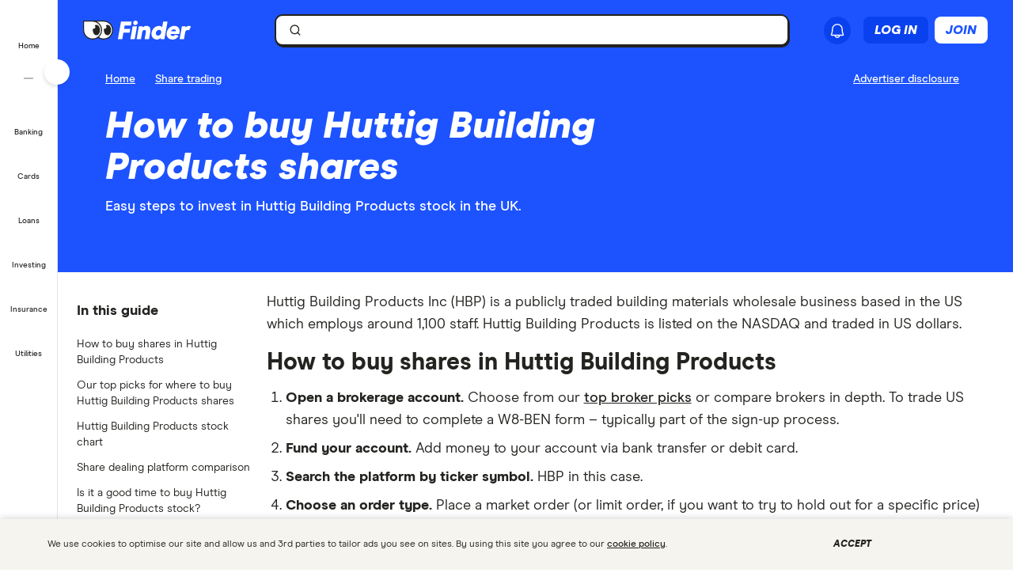

--- FILE ---
content_type: text/html; charset=UTF-8
request_url: https://www.finder.com/uk/share-trading/buy-huttig-building-products-shares
body_size: 84526
content:
<!DOCTYPE html>
<html class="no-js" lang="en-gb">

<head>
            <meta http-equiv="X-UA-Compatible" content="IE=edge">
      <meta http-equiv="content-type" content="text/html; charset=utf-8" />
                  <meta id="viewport" name="viewport" content="width=device-width" />
            <meta name="apple-mobile-web-app-title" content="finder">
      <meta name="application-name" content="finder">

            <meta name="theme-color" content="#1d53ff">
      <meta name="apple-mobile-web-app-status-bar-style" content="#1d53ff">

      <link rel="icon" href="https://finder.com.au/favicon.ico" />
      <link rel="icon" href="https://finder.com.au/finder-au/wp-uploads/finder-eyes/finder-eyes-192.png" />
      <link rel="apple-touch-icon" href="https://finder.com.au/finder-au/wp-uploads/finder-eyes/finder-eyes-120.png" />
      <link rel="apple-touch-icon" href="https://finder.com.au/finder-au/wp-uploads/finder-eyes/finder-eyes-152.png" sizes="152x152" />
      <link rel="apple-touch-icon" href="https://finder.com.au/finder-au/wp-uploads/finder-eyes/finder-eyes-167.png" sizes="167x167" />
      <link rel="apple-touch-icon" href="https://finder.com.au/finder-au/wp-uploads/finder-eyes/finder-eyes-180.png" sizes="180x180" />

      
      <!-- establish early connections to third party origins -->
      <!-- [Critical css]: begin -->
<style id='critical-css-rest'>.luna-button--fluid{display:block;width:100%}.luna-button .luna-icon{fill:currentColor;margin:-.1875rem .25rem -.3125rem -.25rem}.luna-icon{display:inline-block;fill:#6c7881;height:1.5rem;vertical-align:top;width:1.5rem}.luna-button--small{font-size:.875rem;padding:.375rem calc(1rem - 1px)}
.btn-link{background:0 0;border:0;color:#0271e1;cursor:pointer;font-family:"Source Sans Pro",Helvetica,Arial,sans-serif;font-size:1em;outline:0;padding:0!important;text-decoration:underline}.modal{background-clip:padding-box;background-color:#fff;border:1px solid rgba(0,0,0,.3);border-radius:6px;-webkit-box-shadow:0 3px 7px rgba(0,0,0,.3);box-shadow:0 3px 7px rgba(0,0,0,.3);left:50%;margin:0 0 0 -280px;overflow:auto;position:fixed;top:9%;width:660px;z-index:1050}@media (max-width:960px){.modal{margin-left:-40%;width:80%}}@media (max-width:600px){.modal{left:0;margin:0 auto;top:0!important;width:100%}}.modal-body{overflow-y:auto;padding:15px}.modal--geoip{border:0;bottom:1em;left:1em;margin:0;overflow:visible;top:auto;width:320px}@media (max-width:600px){.modal--geoip{border-radius:0;bottom:0;-webkit-box-shadow:0 -3px 7px rgba(0,0,0,.3);box-shadow:0 -3px 7px rgba(0,0,0,.3);left:0;max-height:20vh;top:auto!important;width:100%}}.modal--geoip .geoip__image{background:#fff url(/parent-theme/static/prod/images/au-flag.d8389ed748c5742d1e6b6ccf7392c3bf.png) no-repeat;background-size:contain;background-position:-8px -6px;background-size:contain;left:.5rem;top:initial;width:24%}@media (max-width:600px){.modal--geoip .geoip__image{display:none}}@media (min--moz-device-pixel-ratio:1.3),(-webkit-min-device-pixel-ratio:1.3),(min-device-pixel-ratio:1.3),(min-resolution:1.3dppx){.modal--geoip .geoip__image{background-image:url(/parent-theme/static/prod/images/au-flag@2x.0a7148213b641bcef1ecb1922f95c148.png);background-size:100% auto}}.modal--geoip .geoip__content{width:76%}@media (max-width:600px){.modal--geoip .geoip__content{width:100%}}.modal--geoip .geoip__heading{display:block;font-size:1.2em;font-weight:700;line-height:1.25em;margin:0 0 .375rem 0;width:80%}@media (max-width:600px){.modal--geoip .geoip__heading{display:inline;font-size:.875rem;font-weight:600}}.modal--geoip .geoip__caption{display:block;font-size:.875em;line-height:1.3em}@media (max-width:600px){.modal--geoip .geoip__caption{display:inline-block;margin-bottom:0}}.modal--geoip .close{color:#a8b0b7;font-size:1.8em;height:1em;position:absolute;right:.25em;top:.1em}@media (max-width:600px){.modal--geoip .close{display:none}}.modal--geoip .luna-button{margin-bottom:.125rem;width:100%}@media (max-width:600px){.modal--geoip .luna-button{margin-right:.5rem}}.modal--geoip .btn-link{font-size:.875em;text-align:left;width:100%}@media (max-width:600px){.modal--geoip .btn-link{text-align:center}}.modal-body--geoip{display:-webkit-box;display:-webkit-flex;display:-ms-flexbox;display:flex}@media (max-width:600px){.modal-body--geoip{padding:.75rem}}@media (max-width:600px){.geoip__actions{display:-webkit-box;display:-webkit-flex;display:-ms-flexbox;display:flex;margin-top:.5rem}}.modal--US .geoip__image{background-image:url(/parent-theme/static/prod/images/us-flag.33f7ca90cd79d392e5cb97d12d4fdbc8.png)}@media (min--moz-device-pixel-ratio:1.3),(-webkit-min-device-pixel-ratio:1.3),(min-device-pixel-ratio:1.3),(min-resolution:1.3dppx){.modal--US .geoip__image{background-image:url(/parent-theme/static/prod/images/us-flag@2x.9b58ffad4dd1102bdab9be20a3484a38.png);background-size:92px 108px}}.close{color:#000;float:right;font-size:28px;font-weight:700;line-height:18px;text-shadow:0 1px 0 #fff}.close:hover{color:#000;cursor:pointer;opacity:.4;text-decoration:none}button.close{-webkit-appearance:none;background:0 0;border:0;cursor:pointer;padding:0}[class^=luna-],[class^=luna-]::after,[class^=luna-]::before{-webkit-box-sizing:border-box;box-sizing:border-box}::-moz-selection{background:#1591fe;color:#fff;text-shadow:none}::selection{background:#1591fe;color:#fff;text-shadow:none}a{color:#0271e1;text-decoration:underline}a:focus,a:hover{color:#1591fe}p{margin:0 0 1rem}.luna-button{border:1px solid transparent;border-radius:2px;display:inline-block;font-family:"Source Sans Pro",Helvetica,Arial,sans-serif;font-size:1rem;font-weight:600;line-height:1;outline:0;padding:.5rem calc(1rem - 1px) .625rem;text-align:center;text-decoration:none;-webkit-transition:none;transition:none;vertical-align:middle}.luna-button:active,.luna-button:focus,.luna-button:hover{cursor:pointer;text-decoration:none}.luna-button--action{background-color:#fa8643;border-color:#fa8643;color:#fff}.luna-button--action:focus,.luna-button--action:hover{background-color:#ffa260;border-color:#ffa260;color:#fff}.luna-button--action:active{background-color:#d64311;border-color:#d64311}body.atlas-voltron--typography{font-family:var(--nebula-font-family,'Roboto')}.atlas-voltron--typography .countrySelector__trigger,.atlas-voltron--typography .dropdown-to-tabs__trigger,.atlas-voltron--typography .dropdown-to-tabs__btn,.atlas-voltron--typography .carousel--responsive-caption .carousel-caption,.atlas-voltron--typography .btn,.atlas-voltron--typography .fin-btn,.atlas-voltron--typography .btn-link,.atlas-voltron--typography .btn-nav,.atlas-voltron--typography .form__input,.atlas-voltron--typography .form__input-text,.atlas-voltron--typography .form__select,.atlas-voltron--typography .form__textarea,.atlas-voltron--typography .select-nav__trigger,.atlas-voltron--typography .sidebar-newsletter .luna-form__feedback,.atlas-voltron--typography .font-stack,.atlas-voltron--typography .ui-widget,.atlas-voltron--typography .ui-widget input,.atlas-voltron--typography .ui-widget select,.atlas-voltron--typography .ui-widget textarea,.atlas-voltron--typography .ui-widget button,.atlas-voltron--typography .font-stack h1,.atlas-voltron--typography .ui-widget h1,.atlas-voltron--typography .font-stack h2,.atlas-voltron--typography .ui-widget h2,.atlas-voltron--typography .font-stack h3,.atlas-voltron--typography .ui-widget h3,.atlas-voltron--typography .font-stack h4,.atlas-voltron--typography .ui-widget h4,.atlas-voltron--typography .font-stack h5,.atlas-voltron--typography .ui-widget h5,.atlas-voltron--typography .font-stack h6,.atlas-voltron--typography .ui-widget h6,.atlas-voltron--typography .amp-modal .amp-modal-button.amp-modal-button--primary,.atlas-voltron--typography .sortByDropdown__form,.atlas-voltron--typography .sortByDropdown__list,.atlas-voltron--typography .sortByDropdown__label,.atlas-voltron--typography .sortByDropdown__option,.atlas-voltron--typography .loader-container .loader-text,.atlas-voltron--typography .font-stack,.atlas-voltron--typography .font-stack h1,.atlas-voltron--typography .font-stack h2,.atlas-voltron--typography .font-stack h3,.atlas-voltron--typography .font-stack h4,.atlas-voltron--typography .font-stack h5,.atlas-voltron--typography .font-stack h6,.atlas-voltron--typography h1,.atlas-voltron--typography h2,.atlas-voltron--typography h3,.atlas-voltron--typography h4,.atlas-voltron--typography h5,.atlas-voltron--typography h6,.atlas-voltron--typography button,.atlas-voltron--typography .luna-button,.atlas-voltron--typography .luna-input,.atlas-voltron--typography .luna-select,.atlas-voltron--typography .luna-inset__action,.atlas-voltron--typography .luna-dropdown__action,.atlas-voltron--typography .luna-table__sortBy,.atlas-voltron--typography #sidebar .discover-more,.atlas-voltron--typography .matrix-table-controls button{font-family:var(--nebula-font-family,'Roboto')}.atlas-voltron--typography .refreshedMasthead .refreshedMasthead__contentStrip .trustBox__link{width:10rem}@media(min-width: 961px){.atlas-voltron--typography .refreshedMasthead .refreshedMasthead__contentStrip .trustBox__link{width:100%}}@media(min-width: 961px){.atlas-voltron--typography .header-navbar__features .header-navbar__login .registerLoginLink{padding:.5rem 0;position:relative;left:1rem}}@media(min-width: 1281px){.atlas-voltron--typography .header-navbar__features .header-navbar__login .registerLoginLink{left:0}}@media(min-width: 961px){.atlas-voltron--typography .nav-primary__link a[href$="/credit-score"]{background-position-x:109px !important;margin-right: 0 !important;padding-right: 3rem !important;}}@media(min-width: 1281px){.atlas-voltron--typography .nav-primary__link a[href$="/credit-score"]{background-position-x:120px !important;margin-right: 0 !important;padding-right: 3rem !important;}}.atlas-voltron--typography .comment-author-avatar{width:80px}.atlas-voltron--typography .comment-author-avatar img{margin:0 auto}.atlas-voltron--typography .newsPost .newsMasthead__content a.disclaimer_popup{max-width:inherit}.atlas-voltron--typography .comparison-table td.comparison-table__feature{padding:.5rem .45rem}.atlas-voltron--typography .creditCardMasthead__header .disclaimer_popup{max-width:8.5rem}@media(max-width: 600px){.atlas-voltron--typography .comparison-table__view-details-button{text-align:right}}@media(min-width: 601px){.atlas-voltron--typography .coa-important-info__tooltip{left:0.5rem;margin-left:-0.5rem;position:relative}}.nav-primary__link:first-child a, .nav-primary__link:first-child a:hover {background: url(/finder-au/wp-uploads/2020/10/free-credit-score-badge%402x.png) 130px 10px no-repeat;background-size: 35px 16px;}@media(max-width: 960px){.nav-primary__link:first-child a, .nav-primary__link:first-child a:hover {background-position-y: 20px}}

.userNotifications{position:relative;top:0}@media (max-width:960px){:global(.header-navbar__login){visibility:hidden}}:global(.page-template-page-home-php) .notificationButton{padding-left:.375rem;padding-right:.375rem}@media (min-width:961px){:global(.page-template-page-home-php) .notificationButton{padding-left:0;padding-right:0}}@media (min-width:961px){:global(.page-template-page-home-php) .notificationButton:before{left:80%;top:calc(100% + 7px)}}@media (min-width:961px){:global(.page-template-page-home-php) .notificationButton:after{left:80%;top:calc(100% + 8px)}}@media (min-width:961px){:global(.page-template-page-home-php) .notificationsListContainer{top:44px}}:global(.page-template-page-home-php) .notificationMarker{right:6px;top:-1px}@media (min-width:961px){:global(.page-template-page-home-php) .notificationMarker{right:0;top:-5px}}:global(.page-template-page-home-php) :global(.header-navbar__login){margin-top:0}:global(.page-template-page-feature-php) :global(.header-navbar__login){margin-top:0}.notificationMarker{background:#e32939;border-radius:50%;box-sizing:initial;color:#fff;display:inline-block;font-size:10px;font-weight:600;height:14px;line-height:1.3;position:absolute;right:6px;text-align:center;top:-1px;width:14px}@media (min-width:601px){.notificationMarker{right:6px;top:-1px}}@media (min-width:961px){.notificationMarker{border:2px solid #fff;line-height:.9rem;right:0;top:-5px}}.notificationMarker:before{animation:pulse 20s ease-out infinite;border:5px solid #e32939;border-radius:50%;content:"";display:inline-block;height:28px;line-height:1.5rem;position:absolute;right:-12px;top:-12px;transform:scale(0);width:28px;z-index:10}@media (min-width:601px){.notificationMarker:before{height:32px;width:32px}}@media (min-width:961px){.notificationMarker:before{height:24px;right:-11px;top:-11px;width:24px}}@keyframes pulse{1%{opacity:0;transform:scale(0)}2%{opacity:.1;transform:scale(.1)}3%{opacity:.3;transform:scale(.5)}4%{opacity:.5;transform:scale(.8)}5%{opacity:0;transform:scale(1)}6%{opacity:0;transform:scale(0)}7%{opacity:.1;transform:scale(.1)}8%{opacity:.3;transform:scale(.5)}9%{opacity:.5;transform:scale(.8)}10%{opacity:0;transform:scale(1)}11%{opacity:0;transform:scale(0)}12%{opacity:.1;transform:scale(.1)}13%{opacity:.3;transform:scale(.5)}14%{opacity:.5;transform:scale(.8)}15%{opacity:0;transform:scale(1)}to{opacity:0;transform:scale(1)}}.notificationButton{overflow:visible}.notificationButton:focus{outline:none}@media (min-width:601px){.notificationButton{top:2px}}@media (min-width:961px){.notificationButton{top:0}}.notificationsAreExpanded:before{border-bottom:10px solid #0003;border-left:10px solid #0000;border-right:10px solid #0000;content:"";display:inline-block;left:55%;position:absolute;top:calc(100% + 2px);transform:translateX(-50%);z-index:91}@media (min-width:601px){.notificationsAreExpanded:before{top:calc(100% + 1px)}}@media (min-width:961px){.notificationsAreExpanded:before{top:calc(100% + 6px)}}.notificationsAreExpanded:after{border-bottom:9px solid #fff;border-left:9px solid #0000;border-right:9px solid #0000;content:"";display:inline-block;left:55%;position:absolute;top:calc(100% + 4px);transform:translateX(-50%);z-index:91}@media (min-width:601px){.notificationsAreExpanded:after{top:calc(100% + 2px)}}@media (min-width:961px){.notificationsAreExpanded:after{top:calc(100% + 7px)}}.userNotifications__deleteButton{background:#0000;border:none;cursor:pointer;margin-left:auto;outline:none;padding:1rem;position:absolute;right:0;top:50%;transform:translateY(-50%)}@media (min-width:961px){.userNotifications__deleteButton{padding:0;right:1.25rem}}.userNotifications__deleteButton:hover path{fill:#242a2f}.userNotifications__deleteButton_f1{right:15px!important;top:30%}.undoDeleteionOverlay{align-items:flex-start;background-color:#f4f5f6;box-sizing:border-box;display:flex;flex-direction:column;font-size:.875rem;height:100%;justify-content:center;left:0;padding:.75rem .75rem .75rem 4.25rem;position:absolute;top:0;width:100%}.undoDeleteionOverlay button{background-color:initial;border:0;color:#0271e1;font-size:.75rem;margin-top:.25rem;padding:0;text-decoration:underline}.userNotifications__empty{box-sizing:border-box;color:#6c7881;font-size:.875rem;line-height:1.25rem;padding:1.5rem;text-align:center}.userNotifications__item{border-bottom:1px solid #0003;cursor:pointer;display:flex;position:relative}.userNotifications__item:last-child{border-bottom:0}.userNotifications__item a{align-items:center;display:flex;padding:.75rem 2rem .75rem 1.25rem;text-decoration:none;width:100%}@media (min-width:961px){.userNotifications__item a{padding:.75rem 2.5rem .75rem 1.25rem}}.userNotifications__item.userNotifications__item--unread{background:#f4f5f6}.userNotifications__item:hover{background-color:#e3e5e8cc}.f1_userNotifications__item{border-radius:8px!important;margin-bottom:4px}.f1_userNotifications__item.f1_userNotifications__item--unread{background:#f5f4ef}.userNotifications__marker{background-color:#e32939;border-radius:50%;display:inline-block;height:8px;left:.5rem;position:absolute;top:.5rem;width:8px}.userNotifications__itemIcon{margin-right:1.5rem;min-width:1.5625rem}.userNotifications__itemIcon i{color:#a8b0b7;font-size:1.5625rem}.userNotifications__itemIcon_f1{align-self:baseline;margin-right:12px}.userNotifications__itemCopy{display:flex;flex:1 1 0;flex-direction:column;max-width:18.125rem;text-shadow:1px 1px 0 #fff}.userNotifications__itemCopy h4{color:#242a2f;font-size:.875rem;font-weight:600;line-height:1.25rem;margin-bottom:.125rem;margin-top:0}.userNotifications__itemCopy span{color:#6c7881;font-size:.875rem;line-height:1.25rem}@media (min-width:961px){.userNotifications__itemCopy span{font-size:.75rem}}.f1_userNotifications__itemCopy{display:flex;flex:1 1 0;flex-direction:column;max-width:18.125rem;text-shadow:1px 1px 0 #fff}.f1_userNotifications__itemCopy h4{color:#242a2f;font-size:14px!important;font-weight:800!important;line-height:125%;margin-bottom:.125rem!important;margin-top:0!important}.f1_userNotifications__itemCopy span{color:#41403b;font-size:14px!important;font-weight:800;line-height:125%!important}.userNotifications__badge{background-color:#6c7881;color:#fff;display:inline-block;font-size:.75rem;margin-right:.25rem;padding:0 .25rem;text-shadow:none}.userNotifications__itemRemove{margin-left:auto;min-width:.75rem}.userNotifications__itemImage{margin-left:1rem}.userNotifications__itemImage img{max-width:4rem}@media (min-width:601px){.userNotifications__itemImage img{max-width:7rem}}.userNotifications__style1 .userNotifications__itemCopy h4{color:#cf2317}.userNotifications__list{height:auto;margin:0;max-height:15.625rem;overflow-y:auto}.userNotifications__list_f1{max-height:468px}@media (min-width:601px){.userNotifications__list_f1{max-height:15.625rem}}@media (min-width:961px){.userNotifications__list_f1{max-height:15.625rem}}.notificationsListContainer__f1{background-color:#fff;border:none;border-radius:0;box-shadow:none;overflow-y:hidden;padding:8px;position:fixed;right:0;top:3.625rem;width:100vw;z-index:90}@media (min-width:601px){.notificationsListContainer__f1{border:2px solid #121212!important;border-radius:8px;box-shadow:4px 4px 0 0 #121212;max-width:25rem;position:absolute;top:3.125rem}}@media (min-width:961px){.notificationsListContainer__f1{border:2px solid #121212!important;border-radius:8px;box-shadow:4px 4px 0 0 #121212;position:absolute;right:-9px;top:3.4375rem}}.notificationsListContainer{animation:fadeIn 1s forwards;background-color:#fff;border:1px solid #0003;border-radius:3px;box-shadow:0 5px 10px 0 #0003;position:absolute;right:-107px;top:2.75rem;width:calc(100vw - 10px);z-index:90}@media (min-width:601px){.notificationsListContainer{max-width:25rem;top:3.125rem}}@media (min-width:961px){.notificationsListContainer{right:-9px;top:3.4375rem}}@media only screen and (max-width:961px){.backdrop_f1{backdrop-filter:blur(4px);background-color:#0006;height:100vh;left:0;position:fixed;top:3.75rem;transition:opacity 1s;width:100vw;z-index:50}.backdrop_f1[data-state=open]{animation:fadeIn 1s forwards;opacity:1}.backdrop_f1[data-state=closed]{animation:fadeOut 1s forwards;opacity:0}}.gn *,.gn :after,.gn :before{border:0 solid;box-sizing:border-box}.gn :after,.gn :before{--tw-content:""}.gn html{line-height:1.5;-webkit-text-size-adjust:100%;font-family:var(--nebula-font-family,Modern Era),-apple-system,system-ui,BlinkMacSystemFont,"Segoe UI",Helvetica,Arial,sans-serif;font-feature-settings:normal;font-variation-settings:normal;-moz-tab-size:4;tab-size:4}.gn body{line-height:inherit;margin:0}.gn hr{border-top-width:1px;color:inherit;height:0}.gn abbr:where([title]){text-decoration:underline dotted}.gn h1,.gn h2,.gn h3,.gn h4,.gn h5,.gn h6{font-size:inherit;font-weight:inherit}.gn a{color:inherit;text-decoration:inherit}.gn b,.gn strong{font-weight:bolder}.gn code,.gn kbd,.gn pre,.gn samp{font-family:ui-monospace,SFMono-Regular,Menlo,Monaco,Consolas,Liberation Mono,Courier New,monospace;font-size:1em}.gn small{font-size:80%}.gn sub,.gn sup{font-size:75%;line-height:0;position:relative;vertical-align:initial}.gn sub{bottom:-.25em}.gn sup{top:-.5em}.gn table{border-collapse:collapse;border-color:inherit;text-indent:0}.gn button,.gn input,.gn optgroup,.gn select,.gn textarea{color:inherit;font-family:inherit;font-feature-settings:inherit;font-size:100%;font-variation-settings:inherit;font-weight:inherit;line-height:inherit;margin:0;padding:0}.gn button,.gn select{text-transform:none}.gn [type=button],.gn [type=reset],.gn [type=submit],.gn button{-webkit-appearance:button;background-color:initial;background-image:none}.gn :-moz-focusring{outline:auto}.gn :-moz-ui-invalid{box-shadow:none}.gn progress{vertical-align:initial}.gn ::-webkit-inner-spin-button,.gn ::-webkit-outer-spin-button{height:auto}.gn [type=search]{-webkit-appearance:textfield;outline-offset:-2px}.gn ::-webkit-search-decoration{-webkit-appearance:none}.gn ::-webkit-file-upload-button{-webkit-appearance:button;font:inherit}.gn summary{display:list-item}.gn blockquote,.gn dd,.gn dl,.gn figure,.gn h1,.gn h2,.gn h3,.gn h4,.gn h5,.gn h6,.gn hr,.gn p,.gn pre{margin:0}.gn fieldset{margin:0;padding:0}.gn legend{padding:0}.gn menu,.gn ol,.gn ul{list-style:none;margin:0;padding:0}.gn dialog{padding:0}.gn textarea{resize:vertical}.gn input::placeholder,.gn textarea::placeholder{color:#9ca3af;opacity:1}.gn [role=button],.gn button{cursor:pointer}.gn :disabled{cursor:default}.gn audio,.gn canvas,.gn embed,.gn iframe,.gn img,.gn object,.gn svg,.gn video{display:block;vertical-align:middle}.gn img,.gn video{height:auto;max-width:100%}.gn [hidden]{display:none}.gn .heading-3{font-size:1.25rem;font-weight:700;letter-spacing:-.0025em;line-height:1.25}@media (min-width:600px){.gn .heading-3{font-size:1.5rem;font-weight:700;letter-spacing:-.005em;line-height:1.25}}:root{--nb-white:255 255 255;--nb-black:0 0 0;--nb-primary-subtle:230 236 255;--nb-primary-normal:29 83 255;--nb-primary-heavy:10 65 238;--nb-foreground-main:35 32 33;--nb-foreground-secondary:65 64 59;--nb-foreground-tertiary:116 115 110;--nb-background-main:255 255 255;--nb-background-secondary:245 244 239;--nb-background-tertiary:230 229 224;--nb-divider-subtle:245 244 239;--nb-divider-normal:230 229 224;--nb-divider-heavy:35 32 33;--nb-border-subtle:230 229 224;--nb-border-normal:212 211 206;--nb-border-heavy:35 32 33;--nb-red-subtle:255 229 229;--nb-red-normal:222 0 0;--nb-red-heavy:42 0 0;--nb-green-subtle:229 255 237;--nb-green-normal:29 215 81;--nb-green-heavy:0 96 27;--nb-orange-subtle:255 245 229;--nb-orange-normal:255 153 0;--nb-orange-heavy:93 56 0;--nb-yellow-subtle:255 249 229;--nb-yellow-normal:255 210 59;--nb-yellow-heavy:83 64 0;--nb-pink-subtle:255 229 239;--nb-pink-normal:255 115 169;--nb-pink-heavy:109 0 42;--nb-lime-subtle:238 245 220;--nb-lime-normal:195 245 60;--nb-lime-heavy:59 81 0;--nb-purple-subtle:242 229 255;--nb-purple-normal:180 105 255;--nb-purple-heavy:116 21 213;--nb-sky-subtle:229 247 255;--nb-sky-normal:0 178 255;--nb-sky-heavy:0 54 77;--nb-interaction-focus:186 210 248}.gn *{--tw-border-opacity:1;border-color:rgb(var(--nb-border-normal)/var(--tw-border-opacity))}.gn .-translate-x-1\/2,.gn .-translate-y-1\/2,.gn .-translate-y-4,.gn .rotate-180,.gn .rotate-90,.gn .transform,.gn .translate-x-1\/2,.gn .translate-y-0{--tw-translate-x:0;--tw-translate-y:0;--tw-rotate:0;--tw-skew-x:0;--tw-skew-y:0;--tw-scale-x:1;--tw-scale-y:1}.gn .shadow-\[4px_4px_0px_0px_\#121212\],.gn .shadow-none{--tw-ring-offset-shadow:0 0 #0000;--tw-ring-shadow:0 0 #0000;--tw-shadow:0 0 #0000;--tw-shadow-colored:0 0 #0000}.gn .focus\:ring,.gn .focus\:ring-2{--tw-ring-inset: ;--tw-ring-offset-width:0px;--tw-ring-offset-color:#fff;--tw-ring-color:#3b82f680;--tw-ring-offset-shadow:0 0 #0000;--tw-ring-shadow:0 0 #0000;--tw-shadow:0 0 #0000;--tw-shadow-colored:0 0 #0000}.gn .blur,.gn .filter{--tw-blur: ;--tw-brightness: ;--tw-contrast: ;--tw-grayscale: ;--tw-hue-rotate: ;--tw-invert: ;--tw-saturate: ;--tw-sepia: ;--tw-drop-shadow: }.gn .container{margin-left:auto;margin-right:auto;width:100%}@media (min-width:600px){.gn .container{max-width:600px}}@media (min-width:760px){.gn .container{max-width:760px}}@media (min-width:960px){.gn .container{max-width:960px}}@media (min-width:1280px){.gn .container{max-width:1280px}}@media (min-width:1680px){.gn .container{max-width:1680px}}.gn .visible{visibility:visible}.gn .invisible{visibility:hidden}.gn .collapse{visibility:collapse}.gn .fixed{position:fixed}.gn .absolute{position:absolute}.gn .relative{position:relative}.gn .sticky{position:sticky}.gn .\!-left-0{left:0!important}.gn .\!-left-8{left:-2rem!important}.gn .bottom-0{bottom:0}.gn .left-0{left:0}.gn .left-1\/2{left:50%}.gn .right-0{right:0}.gn .right-\[10px\]{right:10px}.gn .right-\[11px\]{right:11px}.gn .right-\[16px\]{right:16px}.gn .right-\[22px\]{right:22px}.gn .top-0{top:0}.gn .top-1\/2{top:50%}.gn .top-\[0px\]{top:0}.gn .top-\[16px\]{top:16px}.gn .top-\[62px\]{top:62px}.gn .top-\[70px\]{top:70px}.gn .\!z-\[30000\]{z-index:30000!important}.gn .z-\[1000\]{z-index:1000}.gn .z-\[10010\]{z-index:10010}.gn .z-\[100\]{z-index:100}.gn .z-\[200\]{z-index:200}.gn .z-\[201\]{z-index:201}.gn .z-\[40000\]{z-index:40000}.gn .col-span-12{grid-column:span 12/span 12}.gn .m-2{margin:.5rem}.gn .m-4{margin:1rem}.gn .mx-2{margin-left:.5rem;margin-right:.5rem}.gn .mx-auto{margin-left:auto;margin-right:auto}.gn .my-2{margin-bottom:.5rem;margin-top:.5rem}.gn .-ml-2{margin-left:-.5rem}.gn .-mr-2{margin-right:-.5rem}.gn .mb-3{margin-bottom:.75rem}.gn .mb-4{margin-bottom:1rem}.gn .ml-1{margin-left:.25rem}.gn .ml-2{margin-left:.5rem}.gn .ml-\[8px\]{margin-left:8px}.gn .mr-2{margin-right:.5rem}.gn .mr-\[2px\]{margin-right:2px}.gn .mt-1{margin-top:.25rem}.gn .mt-6{margin-top:1.5rem}.gn .mt-7{margin-top:1.75rem}.gn .mt-\[10px\]{margin-top:10px}.gn .block{display:block}.gn .inline-block{display:inline-block}.gn .flex{display:flex}.gn .inline-flex{display:inline-flex}.gn .grid{display:grid}.gn .contents{display:contents}.gn .hidden{display:none}.gn .\!h-\[24px\]{height:24px!important}.gn .h-12{height:3rem}.gn .h-2{height:.5rem}.gn .h-4{height:1rem}.gn .h-8{height:2rem}.gn .h-\[1px\]{height:1px}.gn .h-\[34px\]{height:34px}.gn .h-\[50px\]{height:50px}.gn .h-\[9px\]{height:9px}.gn .h-auto{height:auto}.gn .h-full{height:100%}.gn .h-px{height:1px}.gn .h-screen{height:100vh}.gn .max-h-0{max-height:0}.gn .max-h-\[35px\]{max-height:35px}.gn .min-h-\[30rem\]{min-height:30rem}.gn .w-1{width:.25rem}.gn .w-2{width:.5rem}.gn .w-3{width:.75rem}.gn .w-8{width:2rem}.gn .w-\[16px\]{width:16px}.gn .w-\[24px\]{width:24px}.gn .w-\[25rem\]{width:25rem}.gn .w-\[375px\]{width:375px}.gn .w-\[50px\]{width:50px}.gn .w-\[calc\(100vw-18px\)\]{width:calc(100vw - 18px)}.gn .w-fit{width:fit-content}.gn .w-full{width:100%}.gn .w-screen{width:100vw}.gn .flex-shrink-0{flex-shrink:0}.gn .flex-grow{flex-grow:1}.gn .-translate-x-1\/2{--tw-translate-x:-50%}.gn .-translate-x-1\/2,.gn .-translate-y-1\/2{transform:translate(var(--tw-translate-x),var(--tw-translate-y)) rotate(var(--tw-rotate)) skew(var(--tw-skew-x)) skewY(var(--tw-skew-y)) scaleX(var(--tw-scale-x)) scaleY(var(--tw-scale-y))}.gn .-translate-y-1\/2{--tw-translate-y:-50%}.gn .-translate-y-4{--tw-translate-y:-1rem}.gn .-translate-y-4,.gn .translate-x-1\/2{transform:translate(var(--tw-translate-x),var(--tw-translate-y)) rotate(var(--tw-rotate)) skew(var(--tw-skew-x)) skewY(var(--tw-skew-y)) scaleX(var(--tw-scale-x)) scaleY(var(--tw-scale-y))}.gn .translate-x-1\/2{--tw-translate-x:50%}.gn .translate-y-0{--tw-translate-y:0px}.gn .rotate-180,.gn .translate-y-0{transform:translate(var(--tw-translate-x),var(--tw-translate-y)) rotate(var(--tw-rotate)) skew(var(--tw-skew-x)) skewY(var(--tw-skew-y)) scaleX(var(--tw-scale-x)) scaleY(var(--tw-scale-y))}.gn .rotate-180{--tw-rotate:180deg}.gn .rotate-90{--tw-rotate:90deg}.gn .rotate-90,.gn .transform{transform:translate(var(--tw-translate-x),var(--tw-translate-y)) rotate(var(--tw-rotate)) skew(var(--tw-skew-x)) skewY(var(--tw-skew-y)) scaleX(var(--tw-scale-x)) scaleY(var(--tw-scale-y))}.gn .cursor-col-resize{cursor:col-resize}.gn .cursor-pointer{cursor:pointer}.gn .resize{resize:both}.gn .list-none{list-style-type:none}.gn .grid-cols-12{grid-template-columns:repeat(12,minmax(0,1fr))}.gn .grid-cols-2{grid-template-columns:repeat(2,minmax(0,1fr))}.gn .flex-row{flex-direction:row}.gn .flex-col{flex-direction:column}.gn .items-start{align-items:flex-start}.gn .items-center{align-items:center}.gn .justify-start{justify-content:flex-start}.gn .justify-end{justify-content:flex-end}.gn .justify-center{justify-content:center}.gn .justify-between{justify-content:space-between}.gn .gap-2{gap:.5rem}.gn .gap-2\.5{gap:.625rem}.gn .gap-3{gap:.75rem}.gn .gap-4{gap:1rem}.gn .space-x-2>:not([hidden])~:not([hidden]){--tw-space-x-reverse:0;margin-left:calc(.5rem*(1 - var(--tw-space-x-reverse)));margin-right:calc(.5rem*var(--tw-space-x-reverse))}.gn .self-stretch{align-self:stretch}.gn .overflow-hidden{overflow:hidden}.gn .overflow-y-auto{overflow-y:auto}.gn .overflow-x-hidden{overflow-x:hidden}.gn .truncate{overflow:hidden;text-overflow:ellipsis}.gn .truncate,.gn .whitespace-nowrap{white-space:nowrap}.gn .rounded-10{border-radius:.625rem}.gn .rounded-16{border-radius:1rem}.gn .rounded-4{border-radius:.25rem}.gn .rounded-8{border-radius:.5rem}.gn .rounded-\[12px\]{border-radius:12px}.gn .rounded-full{border-radius:9999px}.gn .rounded-none{border-radius:0}.gn .rounded-l-\[12px\]{border-bottom-left-radius:12px;border-top-left-radius:12px}.gn .border{border-width:1px}.gn .border-0{border-width:0}.gn .border-2{border-width:2px}.gn .border-r-\[0\.5px\]{border-right-width:.5px}.gn .border-solid{border-style:solid}.gn .border-foreground{--tw-border-opacity:1;border-color:rgb(var(--nb-foreground-main)/var(--tw-border-opacity))}.gn .border-white{--tw-border-opacity:1;border-color:rgb(var(--nb-white)/var(--tw-border-opacity))}.gn .bg-\[\#E5E7EB\]{--tw-bg-opacity:1;background-color:rgb(229 231 235/var(--tw-bg-opacity))}.gn .bg-background-secondary{--tw-bg-opacity:1;background-color:rgb(var(--nb-background-secondary)/var(--tw-bg-opacity))}.gn .bg-background-tertiary{--tw-bg-opacity:1;background-color:rgb(var(--nb-background-tertiary)/var(--tw-bg-opacity))}.gn .bg-black{--tw-bg-opacity:1;background-color:rgb(var(--nb-black)/var(--tw-bg-opacity))}.gn .bg-divider-normal{--tw-bg-opacity:1;background-color:rgb(var(--nb-divider-normal)/var(--tw-bg-opacity))}.gn .bg-foreground-main{--tw-bg-opacity:1;background-color:rgb(var(--nb-foreground-main)/var(--tw-bg-opacity))}.gn .bg-foreground-tertiary{--tw-bg-opacity:1;background-color:rgb(var(--nb-foreground-tertiary)/var(--tw-bg-opacity))}.gn .bg-primary-heavy{--tw-bg-opacity:1;background-color:rgb(var(--nb-primary-heavy)/var(--tw-bg-opacity))}.gn .bg-primary-normal{--tw-bg-opacity:1;background-color:rgb(var(--nb-primary-normal)/var(--tw-bg-opacity))}.gn .bg-red-normal{--tw-bg-opacity:1;background-color:rgb(var(--nb-red-normal)/var(--tw-bg-opacity))}.gn .bg-transparent{background-color:initial}.gn .bg-white{--tw-bg-opacity:1;background-color:rgb(var(--nb-white)/var(--tw-bg-opacity))}.gn .bg-yellow-normal{--tw-bg-opacity:1;background-color:rgb(var(--nb-yellow-normal)/var(--tw-bg-opacity))}.gn .bg-opacity-50{--tw-bg-opacity:.5}.gn .p-1{padding:.25rem}.gn .p-12{padding:3rem}.gn .p-6{padding:1.5rem}.gn .p-\[0\]{padding:0}.gn .p-\[5\.5px\]{padding:5.5px}.gn .p-px{padding:1px}.gn .px-0{padding-left:0;padding-right:0}.gn .px-1{padding-left:.25rem;padding-right:.25rem}.gn .px-1\.5{padding-left:.375rem;padding-right:.375rem}.gn .px-12{padding-left:3rem;padding-right:3rem}.gn .px-2{padding-left:.5rem;padding-right:.5rem}.gn .px-3{padding-left:.75rem;padding-right:.75rem}.gn .px-3\.5{padding-left:.875rem;padding-right:.875rem}.gn .px-4{padding-left:1rem;padding-right:1rem}.gn .px-6{padding-left:1.5rem;padding-right:1.5rem}.gn .px-8{padding-left:2rem;padding-right:2rem}.gn .py-1{padding-bottom:.25rem;padding-top:.25rem}.gn .py-1\.5{padding-bottom:.375rem;padding-top:.375rem}.gn .py-2{padding-bottom:.5rem;padding-top:.5rem}.gn .py-2\.5{padding-bottom:.625rem;padding-top:.625rem}.gn .py-3{padding-bottom:.75rem;padding-top:.75rem}.gn .py-4{padding-bottom:1rem;padding-top:1rem}.gn .py-6{padding-bottom:1.5rem;padding-top:1.5rem}.gn .pb-4{padding-bottom:1rem}.gn .pb-6{padding-bottom:1.5rem}.gn .pb-8{padding-bottom:2rem}.gn .pl-2{padding-left:.5rem}.gn .pl-6{padding-left:1.5rem}.gn .pr-2{padding-right:.5rem}.gn .pr-6{padding-right:1.5rem}.gn .pr-8{padding-right:2rem}.gn .pt-4{padding-top:1rem}.gn .pt-6{padding-top:1.5rem}.gn .text-center{text-align:center}.gn .align-top{vertical-align:top}.gn .font-sans{font-family:var(--nebula-font-family,Modern Era),-apple-system,system-ui,BlinkMacSystemFont,"Segoe UI",Helvetica,Arial,sans-serif}.gn .text-\[10px\]{font-size:10px}.gn .text-heading-4-base{font-size:1.125rem;font-weight:700;letter-spacing:-.005em;line-height:1.25}.gn .text-regular{font-size:1rem;line-height:1.5}.gn .text-small{font-size:.875rem;line-height:1.4}.gn .text-tiny{font-size:.75rem;line-height:1.3}.gn .font-bold{font-weight:700}.gn .font-extrabold{font-weight:800}.gn .font-medium{font-weight:500}.gn .uppercase{text-transform:uppercase}.gn .italic{font-style:italic}.gn .\!text-white{--tw-text-opacity:1!important;color:rgb(var(--nb-white)/var(--tw-text-opacity))!important}.gn .text-black{--tw-text-opacity:1;color:rgb(var(--nb-black)/var(--tw-text-opacity))}.gn .text-foreground-main{--tw-text-opacity:1;color:rgb(var(--nb-foreground-main)/var(--tw-text-opacity))}.gn .text-foreground-tertiary{--tw-text-opacity:1;color:rgb(var(--nb-foreground-tertiary)/var(--tw-text-opacity))}.gn .text-primary,.gn .text-primary-normal{--tw-text-opacity:1;color:rgb(var(--nb-primary-normal)/var(--tw-text-opacity))}.gn .text-white{--tw-text-opacity:1;color:rgb(var(--nb-white)/var(--tw-text-opacity))}.gn .underline{text-decoration-line:underline}.gn .\!no-underline{text-decoration-line:none!important}.gn .no-underline{text-decoration-line:none}.gn .opacity-0{opacity:0}.gn .opacity-100{opacity:1}.gn .opacity-40{opacity:.4}.gn .opacity-\[0\.5\]{opacity:.5}.gn .shadow-\[4px_4px_0px_0px_\#121212\]{--tw-shadow:4px 4px 0px 0px #121212;--tw-shadow-colored:4px 4px 0px 0px var(--tw-shadow-color)}.gn .shadow-\[4px_4px_0px_0px_\#121212\],.gn .shadow-none{box-shadow:var(--tw-ring-offset-shadow,0 0 #0000),var(--tw-ring-shadow,0 0 #0000),var(--tw-shadow)}.gn .shadow-none{--tw-shadow:0 0 #0000;--tw-shadow-colored:0 0 #0000}.gn .blur{--tw-blur:blur(8px)}.gn .blur,.gn .filter{filter:var(--tw-blur) var(--tw-brightness) var(--tw-contrast) var(--tw-grayscale) var(--tw-hue-rotate) var(--tw-invert) var(--tw-saturate) var(--tw-sepia) var(--tw-drop-shadow)}.gn .transition{transition-duration:.15s;transition-property:color,background-color,border-color,text-decoration-color,fill,stroke,opacity,box-shadow,transform,filter,backdrop-filter;transition-timing-function:cubic-bezier(.4,0,.2,1)}.gn .transition-max-height{transition-duration:.15s;transition-property:max-height;transition-timing-function:cubic-bezier(.4,0,.2,1)}.gn .transition-top{transition-duration:.15s;transition-property:top;transition-timing-function:cubic-bezier(.4,0,.2,1)}.gn .transition-transform{transition-duration:.15s;transition-property:transform;transition-timing-function:cubic-bezier(.4,0,.2,1)}.gn .transition-width{transition-duration:.15s;transition-property:width;transition-timing-function:cubic-bezier(.4,0,.2,1)}.gn .duration-200{transition-duration:.2s}.gn .duration-300{transition-duration:.3s}.gn .duration-500{transition-duration:.5s}.gn .ease-in{transition-timing-function:cubic-bezier(.4,0,1,1)}.gn .ease-in-out{transition-timing-function:cubic-bezier(.4,0,.2,1)}.gn .ease-out{transition-timing-function:cubic-bezier(0,0,.2,1)}@keyframes enter{0%{opacity:var(--tw-enter-opacity,1);transform:translate3d(var(--tw-enter-translate-x,0),var(--tw-enter-translate-y,0),0) scale3d(var(--tw-enter-scale,1),var(--tw-enter-scale,1),var(--tw-enter-scale,1)) rotate(var(--tw-enter-rotate,0))}}@keyframes exit{to{opacity:var(--tw-exit-opacity,1);transform:translate3d(var(--tw-exit-translate-x,0),var(--tw-exit-translate-y,0),0) scale3d(var(--tw-exit-scale,1),var(--tw-exit-scale,1),var(--tw-exit-scale,1)) rotate(var(--tw-exit-rotate,0))}}.gn .duration-200{animation-duration:.2s}.gn .duration-300{animation-duration:.3s}.gn .duration-500{animation-duration:.5s}.gn .ease-in{animation-timing-function:cubic-bezier(.4,0,1,1)}.gn .ease-in-out{animation-timing-function:cubic-bezier(.4,0,.2,1)}.gn .ease-out{animation-timing-function:cubic-bezier(0,0,.2,1)}.gn .hover\:w-2:hover{width:.5rem}.gn .hover\:bg-background-secondary:hover{--tw-bg-opacity:1;background-color:rgb(var(--nb-background-secondary)/var(--tw-bg-opacity))}.gn .hover\:bg-divider:hover{--tw-bg-opacity:1;background-color:rgb(var(--nb-divider-normal)/var(--tw-bg-opacity))}.gn .hover\:text-black:hover{--tw-text-opacity:1;color:rgb(var(--nb-black)/var(--tw-text-opacity))}.gn .hover\:text-foreground-main:hover{--tw-text-opacity:1;color:rgb(var(--nb-foreground-main)/var(--tw-text-opacity))}.gn .hover\:underline:hover{text-decoration-line:underline}.gn .hover\:no-underline:hover{text-decoration-line:none}.gn .focus\:outline-none:focus{outline:2px solid #0000;outline-offset:2px}.gn .focus\:ring:focus{--tw-ring-offset-shadow:var(--tw-ring-inset) 0 0 0 var(--tw-ring-offset-width) var(--tw-ring-offset-color);--tw-ring-shadow:var(--tw-ring-inset) 0 0 0 calc(3px + var(--tw-ring-offset-width)) var(--tw-ring-color)}.gn .focus\:ring-2:focus,.gn .focus\:ring:focus{box-shadow:var(--tw-ring-offset-shadow),var(--tw-ring-shadow),var(--tw-shadow,0 0 #0000)}.gn .focus\:ring-2:focus{--tw-ring-offset-shadow:var(--tw-ring-inset) 0 0 0 var(--tw-ring-offset-width) var(--tw-ring-offset-color);--tw-ring-shadow:var(--tw-ring-inset) 0 0 0 calc(2px + var(--tw-ring-offset-width)) var(--tw-ring-color)}.gn .focus\:ring-primary-normal:focus{--tw-ring-opacity:1;--tw-ring-color:rgb(var(--nb-primary-normal)/var(--tw-ring-opacity))}@media not all and (min-width:960px){.gn .max-tablet\:ml-\[16px\]{margin-left:16px}.gn .max-tablet\:hidden{display:none}}@media (min-width:600px){.gn .mobile\:w-\[380px\]{width:380px}}@media (min-width:960px){.gn .tablet\:fixed{position:fixed}.gn .tablet\:right-\[100px\]{right:100px}.gn .tablet\:right-\[141px\]{right:141px}.gn .tablet\:right-\[157px\]{right:157px}.gn .tablet\:top-\[12px\]{top:12px}.gn .tablet\:top-\[72px\]{top:72px}.gn .tablet\:top-\[80px\]{top:80px}.gn .tablet\:mb-\[8px\]{margin-bottom:8px}.gn .tablet\:ml-4{margin-left:1rem}.gn .tablet\:mt-\[8px\]{margin-top:8px}.gn .tablet\:block{display:block}.gn .tablet\:flex{display:flex}.gn .tablet\:hidden{display:none}.gn .tablet\:h-screen{height:100vh}.gn .tablet\:grid-cols-2{grid-template-columns:repeat(2,minmax(0,1fr))}.gn .tablet\:px-2{padding-left:.5rem;padding-right:.5rem}.gn .tablet\:px-3{padding-left:.75rem;padding-right:.75rem}.gn .tablet\:pl-\[276px\]{padding-left:276px}}@media (min-width:1000px){.gn .min-\[1000px\]\:px-3{padding-left:.75rem;padding-right:.75rem}}@media (min-width:1280px){.gn .desktop\:grid{display:grid}.gn .desktop\:gap-1{gap:.25rem}.gn .desktop\:px-4{padding-left:1rem;padding-right:1rem}}.gn .side-menu__base{font-family:var(--nebula-font-family,Modern Era),-apple-system,system-ui,BlinkMacSystemFont,"Segoe UI",Helvetica,Arial,sans-serif;font-size:1rem;font-weight:400;line-height:1.5;--tw-numeric-spacing:tabular-nums;font-variant-numeric:var(--tw-ordinal) var(--tw-slashed-zero) var(--tw-numeric-figure) var(--tw-numeric-spacing) var(--tw-numeric-fraction);--tw-text-opacity:1;background-color:#fff;color:rgb(var(--nb-foreground-main)/var(--tw-text-opacity))}.gn .side-menu__scroll{max-height:calc(100vh - 80px)!important;overflow-y:scroll}.gn .tree-item{align-items:center;border-radius:.5rem;cursor:pointer;display:flex;font-size:1rem;font-weight:500;gap:.625rem;line-height:1.5;padding-bottom:.5rem;padding-right:.75rem;padding-top:.5rem;position:relative;--tw-text-opacity:1;color:rgb(var(--nb-foreground-tertiary)/var(--tw-text-opacity));transition-duration:.15s;transition-property:color,background-color,border-color,text-decoration-color,fill,stroke;transition-timing-function:cubic-bezier(.4,0,.2,1)}@media (min-width:960px){.gn .tree-item:hover{--tw-bg-opacity:1;background-color:rgb(var(--nb-background-tertiary)/var(--tw-bg-opacity))}}.gn .max-h-2000px{max-height:2000px}.gn .custom-shadow{box-shadow:-1px 3px 4px #0000001a}@media (max-width:961px){.gn .f1-sidenav{height:calc(100dvh - 59px)}}.gn .nav-slideout{background:#fff;height:calc(100dvh - 59px);left:calc(-100vw - 20px);max-height:calc(100dvh - 59px);max-width:100vw;overflow-y:auto;position:fixed;top:58px;transition:transform .2s cubic-bezier(.445,.05,.55,.95);width:100vw;z-index:10000}.gn .nav-slideout--active{transform:translate3d(calc(100vw + 20px),0,0)}.gn .nav-slideout__container{padding:0 24px}.gn .nav-slideout-overlay{background:#00000080;height:100%;left:0;position:fixed;top:45px;width:100%;z-index:200}.gn .nav-slideout__container--signin{align-items:center;display:flex;justify-content:space-between;padding:1rem 24px}.gn .nav-slideout__container--signin a{align-items:center;display:flex;text-decoration:none;width:100%}.gn .nav-slideout__container--signin a .luna-icon{fill:#1591fe;margin-right:1rem}.gn .nav-slideout__container--signin button{background:#0000;border:0;box-shadow:none;margin:0;padding:0}.gn .nav-slideout__container--signin button:focus,.gn .nav-slideout__container--signin button:hover{cursor:pointer}.gn .nav-slideout__container--signin button .luna-icon{color:#111827;margin-left:auto;margin-right:0}.gn .nav-slideout__primary{overflow:hidden;position:relative;transition:height .1s cubic-bezier(.445,.05,.55,.95)}.gn .nav-toggle{background:#fff;border:none;border-radius:50%;margin-right:.25rem;padding:.5rem;transition:background .2s cubic-bezier(.445,.05,.55,.95);z-index:5}.gn .nav-toggle:focus,.gn .nav-toggle:hover{background:#f4f5f6;cursor:pointer}@media (min-width:1366px){.gn .nav-toggle{left:calc(50vw - 620px);margin-right:0;position:fixed}}.gn .nav-toggle .luna-icon.luna-icon{height:1.5rem;width:1.5rem}.gn .menu,.gn .menu--sub-menu{background:#fff;list-style-type:none;margin:0;width:100%}.gn .menu--sub-menu{display:none;left:0;position:absolute;top:0}.gn .menu--active{display:block;transform:translate(0)}.gn .menu__title{font-size:1.25rem;font-weight:500}.gn .menu__view-all{padding:1rem 0}.gn .menu__view-all a{text-decoration:none}.gn .menu__view-all a:focus,.gn .menu__view-all a:hover{text-decoration:underline}.gn .menu__link{align-items:center;background:#0000;border:0;box-shadow:none;color:#111827;display:flex;font-size:1rem;font-weight:500;justify-content:space-between;padding:1rem 0;text-decoration:none}.gn .menu__link:focus,.gn .menu__link:hover{color:#1591fe;cursor:pointer}.gn .menu__link--back{align-items:center;display:flex;justify-content:flex-start;margin-bottom:4px;padding-left:0}.gn .menu__link--back .luna-icon{float:none;left:-7px;margin-right:.5rem;position:relative}.gn .nav-user{align-items:center;background:#f4f5f6;display:flex;justify-content:space-between;margin-bottom:24px}.gn .nav-user .luna-icon{margin-left:auto}.gn .nav-user .nav-user__list__icon{border:2px solid #242a2f;border-radius:50%;fill:#242a2f;height:32px;margin-left:0;margin-right:12px;width:32px}.gn .nav-user__list{margin:0}.gn .nav-user__list button{align-items:center;background:#f4f5f6;border:0;box-shadow:none;display:flex;font-weight:500;padding:1rem 24px;width:100%}.gn .nav-user__list button:hover{background:#e3e5e8;cursor:pointer}.gn .nav-user__list__dropdown{margin:0;padding:12px 24px 1rem}.gn .nav-user__list__dropdown a{color:#111827;text-decoration:none}.gn .nav-user__list__dropdown a:focus,.gn .nav-user__list__dropdown a:hover{text-decoration:underline}.gn .nav-user__list__dropdown li{list-style:none;margin-bottom:24px}.gn .nav-user__list__dropdown .nav-user__credit-score:after{background:#cf2317;border-radius:1rem;color:#fff;content:"FREE";font-size:10px;font-weight:700;letter-spacing:.02em;line-height:10px;margin-left:.5rem;padding:.125rem .25rem}.gn .nav-user--signed-out{align-items:center;display:flex;padding:1rem 24px}.gn .nav-user--signed-out a{align-items:center;display:flex;text-decoration:none;width:100%}.gn .nav-user--signed-out a .luna-icon{fill:#1591fe;margin-right:1rem}.gn .trending-strap{font-size:.875rem;list-style-type:none;margin:0 auto;max-width:1200px;overflow:auto;padding:.5rem 0;position:relative;white-space:nowrap;width:100%}.gn .trending-strap:after{background:linear-gradient(90deg,#fff0,#fff);content:"";height:100%;position:sticky;right:0;top:0;width:12px;z-index:2}.gn .trending-strap::-webkit-scrollbar{height:4px;width:1px}.gn .trending-strap::-webkit-scrollbar-track{background:#fff}.gn .trending-strap::-webkit-scrollbar-thumb{background:#e3e5e8}.gn .trending-strap::-webkit-scrollbar-thumb:hover{background:#d5d9dc}.gn .trending-strap__item{display:inline-block;margin-right:24px}.gn .trending-strap__item a{color:#111827;text-decoration:none}.gn .trending-strap__item a:focus,.gn .trending-strap__item a:hover{text-decoration:underline}.gn .trending-strap__item--title{align-items:center;background:#fff;display:inline-flex;font-weight:500;height:100%;left:0;padding:0 4px;position:sticky;top:0}.gn .trending-strap__item--title:after{background:linear-gradient(90deg,#fff,#fff0);content:"";height:100%;left:100%;position:absolute;width:12px;z-index:2}.gn .trending-strap__icon{background:#cf2317;border-radius:50%;display:inline-block;height:8px;margin-right:8px;position:relative;width:8px}.gn .trending-strap__icon:before{background:#cf231733;border-radius:50%;content:"";height:16px;left:-4px;position:absolute;top:-4px;width:16px}.gn .user-menu-comparison-history-strike{display:block;text-align:center}.gn .user-menu-comparison-history-strike>span{display:inline-block;position:relative;width:100%}.gn .user-menu-comparison-history-strike>span:after,.gn .user-menu-comparison-history-strike>span:before{background:rgb(var(--nb-foreground-tertiary)/var(--tw-text-opacity));content:"";height:1px;position:absolute;top:49%;width:calc(45% - 53px)}.gn .user-menu-comparison-history-strike>span:before{left:0}.gn .user-menu-comparison-history-strike>span:after{right:0}.join-menu-popover{border-radius:.625rem;border-style:solid;border-width:1px;z-index:30000;--tw-border-opacity:1;border-color:rgb(var(--nb-divider-normal)/var(--tw-border-opacity))}@media (min-width:960px){.join-menu-popover{left:-2rem!important;top:1.5rem!important}}.gn .in-page-navigation-navbar{--navbar-height:3.5rem;box-shadow:0 1px 5px #0000001a,0 6px 10px #0000001a;display:block;margin:0 -.5rem 1.75rem;visibility:hidden}.gn .in-page-navigation-navbar:not(.visible){margin:0;max-height:0}.gn .in-page-navigation-navbar.visible:not(.expanded){margin-top:calc(var(--navbar-height)*-1)}@media (min-width:961px){.gn .in-page-navigation-navbar{border-radius:0 0 .5rem .5rem;margin:0 0 2.25rem;max-height:var(--navbar-height)}.gn .in-page-navigation-navbar.visible:not(.expanded){margin-top:-4.25rem}}.gn .in-page-navigation-navbar header{background:#fff;display:flex;height:var(--navbar-height);position:relative;top:0}.gn .in-page-navigation-navbar header button{background-color:initial;border:0;color:#111827;display:flex;flex:1 1 auto;font-size:1rem;font-style:normal;font-weight:500;height:100%;justify-content:space-between;line-height:1.5;padding:1rem;text-align:left}@media (min-width:961px){.gn .in-page-navigation-navbar header button{font-size:1.125rem;padding:1rem 1.5rem}}.gn .in-page-navigation-navbar header .luna-icon{fill:#242a2f}.gn .in-page-navigation-navbar.visible{background-color:#fff;max-height:inherit;overflow:hidden;position:sticky;top:0;visibility:visible;z-index:60}@media (min-width:961px){.gn .in-page-navigation-navbar .in-page-navigation-nested-modal ul li{margin-bottom:1rem}}.gn .has-activeModal .in-page-navigation-navbar header{position:relative;top:0;z-index:90}.gn .in-page-navigation-modal .luna-modal{align-items:stretch}.gn .in-page-navigation-modal-backdrop{background-color:#00000080;bottom:0;height:0;left:0;opacity:0;position:fixed;right:0;top:0;width:100%;z-index:80}.gn .in-page-navigation-nested-modal-content{margin-bottom:0;max-height:0;overflow:hidden;position:relative;top:0;transform:scaleY(0);transform-origin:top;transition:transform .2s ease;z-index:90}.gn .in-page-navigation-navbar.expanded{position:fixed;width:100%}@media (min-width:961px){.gn .in-page-navigation-navbar.expanded{position:sticky;width:inherit}}.gn .in-page-navigation-navbar.expanded .in-page-navigation-modal-backdrop{display:block;height:100%;opacity:1}.gn .in-page-navigation-navbar.expanded .in-page-navigation-nested-modal-content{background-color:#fff;margin:0;max-height:inherit;max-height:75vh;overflow:auto;padding:.5rem 1rem;transform:scaleY(1)}@media (min-width:961px){.gn .in-page-navigation-navbar.expanded .in-page-navigation-nested-modal-content{padding:.5rem 1.5rem}}.gn .in-page-navigation-navbar.expanded .in-page-navigation-nested-modal[data-fullscreen=true] .in-page-navigation-nested-modal-content{max-height:calc(100vmax - var(--navbar-height))}.gn #sidebar .in-page-navigation-menu ul,.gn .in-page-navigation-nested-modal ul{display:flex;flex-direction:column;font-size:1.25rem;list-style:none;margin-left:0}.gn #sidebar .in-page-navigation-menu ul li,.gn .in-page-navigation-nested-modal ul li{font-size:1rem;font-weight:400!important;line-height:1.5;margin-bottom:1.5rem}@media (min-width:961px){.gn #sidebar .in-page-navigation-menu ul li,.gn .in-page-navigation-nested-modal ul li{font-size:18px;line-height:1.55}}.gn #sidebar .in-page-navigation-menu ul li:last-of-type,.gn .in-page-navigation-nested-modal ul li:last-of-type{margin-bottom:0}.gn #sidebar .in-page-navigation-menu ul li a,.gn .in-page-navigation-nested-modal ul li a{color:#111827;font-weight:400!important;text-decoration:none}.gn #sidebar .in-page-navigation-menu ul li a:hover,.gn #sidebar .in-page-navigation-menu ul li:hover,.gn .in-page-navigation-nested-modal ul li a:hover,.gn .in-page-navigation-nested-modal ul li:hover{background-color:initial;color:#0271e1}@media (max-width:960px){.gn #sidebar .in-page-navigation-menu{display:none}.gn #sidebar .in-page-navigation-menu+.luna-accordion{border-top:0}}.gn #sidebar .in-page-navigation-menu ul{margin:.5rem 0 1.5rem;padding:0}.gn #sidebar .in-page-navigation-menu ul li{font-size:16px!important}@keyframes topnav-animate-down{0%{opacity:0;top:-100px}to{opacity:1;top:0}}@keyframes topnav-animate-up{0%{opacity:1}to{opacity:0;top:0}}.gn .topnav-animate-down{animation:topnav-animate-down .5s}.gn .topnav-animate-up{animation:topnav-animate-up .5s}.gn .fill-content{width:-webkit-fill-available;width:-moz-available}.gn .locale-selector{font-size:.875rem;font-weight:500;max-width:200px;position:relative;white-space:nowrap}.gn .locale-selector__flag{align-items:center;border:0;color:#18304b;cursor:pointer;display:flex;justify-content:flex-start;overflow:hidden;padding:.25rem .5rem;text-decoration:none;width:100%}.gn .locale-selector__flag:focus{outline-style:auto}.gn .locale-selector__flag.locale-selector__flag--current{border:1px solid #d5d9dc;border-radius:8px;transition:all .35s ease-in-out}.gn .locale-selector__flag.locale-selector__flag--current .luna-icon{margin-left:auto}.gn .locale-selector__flag.locale-selector__flag--current:focus,.gn .locale-selector__flag.locale-selector__flag--current:hover{border-color:#111827}.gn .locale-selector__flag__svg{height:15px;margin-right:.25rem;max-width:24px;vertical-align:bottom;width:100%}.gn .locale-selector__flag__arrow-down{fill:#18304b}.gn .locale-selector__dropdown{border:1px solid #d5d9dc;border-radius:8px;box-shadow:0 1px 5px #0000001a,0 6px 10px #0000001a;list-style-type:none;margin:.25rem 0 0;position:relative;width:100%;z-index:100}.gn .locale-selector__dropdown[aria-hidden=true]{display:none}.gn .locale-selector__dropdown li:first-child .locale-selector__flag{border-radius:8px 8px 0 0}.gn .locale-selector__dropdown li:last-child .locale-selector__flag{border-radius:0 0 8px 8px}.gn .locale-selector__dropdown .locale-selector__flag--no-arrow:focus,.gn .locale-selector__dropdown .locale-selector__flag--no-arrow:hover{background:#f4f5f6}.userSocialPopoverMenu{background:#fff;border-radius:10px;padding:12px;position:relative;width:375px}.userSocialPopoverMenu .close{height:24px;margin-bottom:8px;text-align:right;width:100%}.userSocialPopoverMenu .close span{cursor:pointer;display:inline-grid}.userSocialPopoverMenu .contextMenu{margin:0 20px 20px}.userSocialPopoverMenu .contextMenu .continueWithEmail{color:#01050b;font-size:18px;font-weight:700;height:24px;line-height:24px;margin:18px 0;text-align:center}.userSocialPopoverMenu .contextMenu .continueWithEmail a{color:#0b7ffd;text-decoration:none}.userSocialPopoverMenu h3{color:#01050b;font-size:18px;font-weight:700;line-height:24px;margin:0 0 18px;text-align:center}.share-modal_share-link{align-items:center;border-radius:2rem;border-style:solid;border-width:2px;display:flex;justify-content:space-between;margin-left:.5rem;margin-right:.5rem;margin-top:.75rem;width:100%;--tw-border-opacity:1;border-color:rgb(var(--nb-interaction-focus)/var(--tw-border-opacity));padding:.5rem}@media (min-width:600px){.share-modal_share-link{width:min(18rem,100%)}}.share-modal_share-link .share-modal_copy-button{margin-right:.25rem;width:4rem;--tw-bg-opacity:1;background-color:rgb(var(--nb-primary-normal)/var(--tw-bg-opacity));padding:.25rem .625rem;--tw-text-opacity:1;color:rgb(var(--nb-yellow-subtle)/var(--tw-text-opacity))}.share-modal_share-link .share-modal_copy-button:hover{--tw-bg-opacity:1;background-color:rgb(var(--nb-primary-heavy)/var(--tw-bg-opacity))}.share-modal_share-link .share-modal_copy-button{border-radius:.5rem;border-style:none;font-size:1rem;line-height:1.5}.share-modal_share-link .share-modal_copy-button:hover{cursor:pointer}.share-modal_share-link .share-modal_share-link-input{width:100%}@media (min-width:960px){.share-modal_share-link .share-modal_share-link-input{width:-webkit-fit-content;width:-moz-fit-content;width:fit-content}}.share-modal_share-link .share-modal_share-link-input{border-style:none;font-size:1rem;line-height:1.5;outline:2px solid #0000;outline-offset:2px}.share-modal_share-link .share-modal_share-link-icon{margin-left:.25rem;margin-right:.25rem;fill:rgb(var(--nb-foreground-tertiary)/1)}.share-modal_share-body,.share-modal_share-icons-container{margin-bottom:.625rem;margin-top:.625rem}.share-modal_share-icons-container{display:flex;justify-content:space-around}.share-modal_share-icons-container .share-modal_share-icon{align-items:center;border-radius:9999px;border-width:1px;cursor:pointer;display:flex;height:2rem;justify-content:center;width:2rem;--tw-shadow:0 20px 25px -5px #0000001a,0 8px 10px -6px #0000001a;--tw-shadow-colored:0 20px 25px -5px var(--tw-shadow-color),0 8px 10px -6px var(--tw-shadow-color);box-shadow:var(--tw-ring-offset-shadow,0 0 #0000),var(--tw-ring-shadow,0 0 #0000),var(--tw-shadow)}.share-modal_share-icons-container .share-modal_share-icon.share-modal_share-icon_facebook{fill:#1877f2}.share-modal_share-icons-container .share-modal_share-icon.share-modal_share-icon_facebook:hover{--tw-bg-opacity:1;background-color:rgb(24 119 242/var(--tw-bg-opacity));fill:rgb(var(--nb-primary-subtle)/1)}.share-modal_share-icons-container .share-modal_share-icon.share-modal_share-icon_twitter{fill:#1da1f2}.share-modal_share-icons-container .share-modal_share-icon.share-modal_share-icon_twitter:hover{--tw-bg-opacity:1;background-color:rgb(29 161 242/var(--tw-bg-opacity));fill:rgb(var(--nb-primary-subtle)/1)}.share-modal_share-icons-container .share-modal_share-icon.share-modal_share-icon_instagram{fill:#bc2a8d}.share-modal_share-icons-container .share-modal_share-icon.share-modal_share-icon_instagram:hover{--tw-bg-opacity:1;background-color:rgb(188 42 141/var(--tw-bg-opacity));fill:rgb(var(--nb-primary-subtle)/1)}.share-modal_share-icons-container .share-modal_share-icon.share-modal_share-icon_whatsapp{fill:#25d366}.share-modal_share-icons-container .share-modal_share-icon.share-modal_share-icon_whatsapp:hover{--tw-bg-opacity:1;background-color:rgb(37 211 102/var(--tw-bg-opacity));fill:rgb(var(--nb-primary-subtle)/1)}.share-modal_share-icons-container .share-modal_share-icon.share-modal_share-icon_email{fill:#229ed9}.share-modal_share-icons-container .share-modal_share-icon.share-modal_share-icon_email:hover{--tw-bg-opacity:1;background-color:rgb(34 158 217/var(--tw-bg-opacity));fill:rgb(var(--nb-primary-subtle)/1)}.share-modal_share-icon a{align-items:center;display:flex;justify-content:center}#popup-modal .modal-content{border-radius:.5rem;overflow-y:auto;position:fixed;z-index:10020;--tw-bg-opacity:1;background-color:rgb(var(--nb-background-main)/var(--tw-bg-opacity));padding:6rem;--tw-shadow:0 25px 50px -12px #00000040;--tw-shadow-colored:0 25px 50px -12px var(--tw-shadow-color);box-shadow:var(--tw-ring-offset-shadow,0 0 #0000),var(--tw-ring-shadow,0 0 #0000),var(--tw-shadow);inset:0}@media (min-width:600px){#popup-modal .modal-content{height:-webkit-min-content;height:min-content;left:50vw;max-height:60%;max-width:-webkit-fit-content;max-width:-moz-fit-content;max-width:fit-content;top:50vh;transform:translate(-50%,-50%)}}.modal-content_close-modal{border-style:none;display:block;float:right;width:2rem}.modal-content_close-modal:hover{cursor:pointer}.modal-content_close-modal{background-color:#0000}.modal_container{padding:.375rem}.in-page-navigation-navbar{--navbar-height:3.5rem;box-shadow:0 1px 5px #0000001a,0 6px 10px #0000001a;display:block;margin:0 -.5rem 1.75rem;visibility:hidden}.in-page-navigation-navbar:not(.visible){margin:0;max-height:0}.in-page-navigation-navbar.visible:not(.expanded){margin-top:calc(var(--navbar-height)*-1)}@media(min-width:961px){.in-page-navigation-navbar{border-radius:0 0 .5rem .5rem;margin:0 0 2.25rem;max-height:var(--navbar-height)}.in-page-navigation-navbar.visible:not(.expanded){margin-top:-4.25rem}}.in-page-navigation-navbar header{background:#fff;display:flex;height:var(--navbar-height);position:relative;top:0}.in-page-navigation-navbar header button{background-color:#0000;border:0;color:#111827;display:flex;flex:1 1 auto;font-size:1rem;font-style:normal;font-weight:500;height:100%;justify-content:space-between;line-height:1.5;padding:1rem;text-align:left}@media(min-width:961px){.in-page-navigation-navbar header button{font-size:1.125rem;padding:1rem 1.5rem}}.in-page-navigation-navbar header .luna-icon{fill:#242a2f}.in-page-navigation-navbar.visible{background-color:#fff;max-height:inherit;overflow:hidden;position:-webkit-sticky;position:sticky;top:0;visibility:visible;z-index:60}@media(min-width:961px){.in-page-navigation-navbar .in-page-navigation-nested-modal ul li{margin-bottom:1rem}}.has-activeModal .in-page-navigation-navbar header{position:relative;top:0;z-index:90}.in-page-navigation-modal .luna-modal{align-items:stretch}.in-page-navigation-modal-backdrop{background-color:#00000080;bottom:0;height:0;left:0;opacity:0;position:fixed;right:0;top:0;width:100%;z-index:80}.in-page-navigation-nested-modal-content{margin-bottom:0;max-height:0;overflow:hidden;position:relative;top:0;transform:scaleY(0);transform-origin:top;transition:transform .2s ease;z-index:90}.in-page-navigation-navbar.expanded{position:fixed;width:100%}@media(min-width:961px){.in-page-navigation-navbar.expanded{position:-webkit-sticky;position:sticky;width:inherit}}.in-page-navigation-navbar.expanded .in-page-navigation-modal-backdrop{display:block;height:100%;opacity:1}.in-page-navigation-navbar.expanded .in-page-navigation-nested-modal-content{background-color:#fff;margin:0;max-height:inherit;max-height:75vh;overflow:auto;padding:.5rem 1rem;transform:scaleY(1)}@media(min-width:961px){.in-page-navigation-navbar.expanded .in-page-navigation-nested-modal-content{padding:.5rem 1.5rem}}.in-page-navigation-navbar.expanded .in-page-navigation-nested-modal[data-fullscreen=true] .in-page-navigation-nested-modal-content{max-height:calc(100vmax - var(--navbar-height))}#sidebar .in-page-navigation-menu ul,.in-page-navigation-nested-modal ul{display:flex;flex-direction:column;font-size:1.25rem;list-style:none;margin-left:0}#sidebar .in-page-navigation-menu ul li,.in-page-navigation-nested-modal ul li{font-size:1rem;font-weight:400!important;line-height:1.5;margin-bottom:1.5rem}@media(min-width:961px){#sidebar .in-page-navigation-menu ul li,.in-page-navigation-nested-modal ul li{font-size:18px;line-height:1.55}}#sidebar .in-page-navigation-menu ul li:last-of-type,.in-page-navigation-nested-modal ul li:last-of-type{margin-bottom:0}#sidebar .in-page-navigation-menu ul li a,.in-page-navigation-nested-modal ul li a{color:#111827;font-weight:400!important;text-decoration:none}#sidebar .in-page-navigation-menu ul li a:hover,#sidebar .in-page-navigation-menu ul li:hover,.in-page-navigation-nested-modal ul li a:hover,.in-page-navigation-nested-modal ul li:hover{background-color:#0000;color:#0271e1}@media(max-width:960px){#sidebar .in-page-navigation-menu{display:none}#sidebar .in-page-navigation-menu+.luna-accordion{border-top:0}}#sidebar .in-page-navigation-menu ul{margin:.5rem 0 1.5rem;padding:0}#sidebar .in-page-navigation-menu ul li{font-size:16px!important}@media(min-width:961px){.search-box input[type=text]{border-bottom-left-radius:0!important;border-top-left-radius:0!important}.locale-selector .locale-selector__flag--current{width:91%}.locale-selector .locale-selector__flag--no-arrow{width:92%}.gn .react-tiny-popover-container{z-index:30000}}.header-sitewide .nav-user{background:#f4f5f6}.header-sitewide .header-sitewide__ads{width:auto!important}.nav-user__list__dropdown{padding:24px 24px 1px}.nav-user__list{width:100%}amp-nested-menu h4{margin-bottom:0}amp-nested-menu>ul.amp-nav-user{margin:0}[amp-nested-submenu]>.menu--sub-menu{left:auto;position:static;top:auto;transform:none}[amp-nested-submenu]>ul>li:not(.menu__view-all){padding:0 24px}[amp-nested-submenu]>ul>li.menu__view-all{padding:1rem 24px}[amp-nested-submenu]>.nav-user__list__dropdown{padding:0}[amp-nested-submenu]>.nav-user__list__dropdown [amp-nested-submenu-close]{background:inherit;font-size:14px;font-weight:400;padding-left:0}[amp-nested-submenu]>.nav-user__list__dropdown [amp-nested-submenu-close]>svg{left:-7px;margin-left:0;margin-right:.5rem;position:relative}div.amp-sidebar-mask,div.i-amphtml-sidebar-mask{z-index:0}#user-notifications .luna-icon--small{height:1.5rem;width:1.5rem}#user-notifications .notificationsAreExpanded:before{top:calc(100% + 20px)}#user-notifications .notificationsAreExpanded:after{top:calc(100% + 21px)}@media(min-width:960px){#global-nav .tablet\:block{display:block}}.primary-item :hover,.primary-item a:hover{color:#000!important}#user-notifications .btn-nav{background:none;color:#000;line-height:1.5rem!important}#desktop-top-nav-ssr{display:none}#side-nav-ssr{height:100vh}#side-nav-ssr .expanded{width:274px}#side-nav-ssr .collapsed{width:71px}@media(min-width:601px){.is-hidden\@s{display:none!important}}@media(min-width:961px){.is-hidden\@m{display:none!important}#desktop-top-nav-ssr{display:block}}@media(min-width:1281px){.is-hidden\@l{display:none!important}}@media(min-width:601px){.is-visible\@s{display:block!important}}@media(min-width:961px){.is-visible\@m{display:block!important}}@media(min-width:1281px){.is-visible\@l{display:block!important}}@media(max-width:440px){.gn .notificationsListContainer{right:-16vw}}:root{--main-right-content-padding:276px}.f1-main-right-content{transition-duration:.15s;transition-property:all;transition-timing-function:cubic-bezier(.4,0,.2,1)}@media(min-width:961px){.f1-main-right-content,.f1-main-right-content--expanded{padding-left:276px}.f1-main-right-content--collapsed{padding-left:73px}.f1-main-right-content--dragged{padding-left:var(--main-right-content-padding)}}.f1-sidenav-container{height:100vh}@media(min-width:961px){.f1-sidenav-container{border-right:1px solid #e5e5e5!important}}.f1-sidenav{width:100%}@media(min-width:961px){.f1-sidenav,.f1-sidenav--collapsed{width:72px}.f1-sidenav--expanded{width:275px}}.f1-sidenav--dragged{width:calc(var(--main-right-content-padding) - 1px)}.header-sitewide{min-height:59px}.header-sitewide nav{display:none}@media(min-width:961px){.header-sitewide{min-height:76px}.header-sitewide nav{display:block;min-height:76px}}#preference .fixed-footer{z-index:10015}.f1-header-sitewide{animation:slideDown .3s ease-in-out;position:-webkit-sticky;position:sticky;top:0;z-index:1000}@keyframes slideDown{0%{top:-100px}to{top:0}}@keyframes slideUp{0%{top:0}to{top:-100px}}.f1_popover{z-index:300000!important}.userNotifications{height:23px;min-height:23px}.menu-chevron{color:#74736e;font-weight:700}.menu-dot{margin:0 -8px 0 0}.notification-bell__wrapper{margin-left:16px}@media(min-width:961px){.notification-bell__wrapper{margin-left:8px}}</style>
<style id='critical-css-min'>[data-finder-finance-graph-root] {
  height: var(--graph-height, 300px);
  width: var(--graph-width, 100%);
}
.asset-price-graph {
  width: 100%;
  height: 100%;
}

.comparison-table tr.cp-no-results td.cp-no-results__row,.vertical-table-container tr.cp-no-results td.cp-no-results__row{text-align:center;flex-direction:column;align-items:center;padding:3rem .75rem;display:flex}.comparison-table tr.cp-no-results .cp-no-results__title,.vertical-table-container tr.cp-no-results .cp-no-results__title{margin-bottom:0;font-size:2rem;font-weight:800;line-height:1.5}@media (width>=960px){.comparison-table tr.cp-no-results .cp-no-results__title,.vertical-table-container tr.cp-no-results .cp-no-results__title{font-size:2.5rem}}.comparison-table tr.cp-no-results .cp-no-results__content,.vertical-table-container tr.cp-no-results .cp-no-results__content{--tw-text-opacity:1;color:rgb(107 114 128/var(--tw-text-opacity));margin-top:0;margin-bottom:2rem;font-size:1.25rem;line-height:1.3}.comparison-table tr.cp-no-results .cp-no-results__btn,.vertical-table-container tr.cp-no-results .cp-no-results__btn{justify-content:flex-start;align-items:center;gap:.5rem;margin:.125rem;display:flex}.comparison-table tr.cp-no-results .cp-no-results__btn:focus,.vertical-table-container tr.cp-no-results .cp-no-results__btn:focus{color:#232320;background:0 0}.comparison-table tr.cp-no-results .cp-no-results__filters,.vertical-table-container tr.cp-no-results .cp-no-results__filters{flex-wrap:wrap;justify-content:center;display:flex}.comparison-table tr.cp-no-results .cp-no-results__filters .cp-no-results__btn,.vertical-table-container tr.cp-no-results .cp-no-results__filters .cp-no-results__btn{text-transform:none}.vertical-table-container tr.cp-no-results{--tw-border-opacity:1;border-style:solid;border-width:1px;border-color:rgb(212 211 206/var(--tw-border-opacity));display:flex}.vertical-table-container tr.cp-no-results td.cp-no-results__row{width:100%}.tableWithFilters__sidebarFilter{min-width:224px}.tableWithFilters__sidebarFilter .tableWithFilters__filter,.tableWithFilters__sidebarFilter .sidefilter__container{scrollbar-width:thin;scrollbar-color:#a6a49d transparent;max-width:224px;margin-right:0}@media (width>=960px){.tableWithFilters__sidebarFilter .tableWithFilters__filter .accordion-group,.tableWithFilters__sidebarFilter .sidefilter__container .accordion-group{width:224px}}@media screen and (width>=1200px){.tableWithFilters__sidebarFilter .tableWithFilters__filter.f1.has-sticky-scroll{top:calc(var(--sticky-container-top,0px) + var(--sticky-container-top-gap,17px));will-change:top;position:sticky}}.tableWithFilters.topFiltersEnabled .tableWithFilters__contentWrapper{flex-direction:column}@media (width>=601px){.tableWithFilters.topFiltersEnabled .tableWithFilters__contentWrapper .tableWithFilters__topFilter{min-height:44px;margin-bottom:.5rem}.tableWithFilters.topFiltersEnabled .tableWithFilters__contentWrapper .tableWithFilters__topFilter.tableWithFilters_shareFiltersPill{min-height:36px}}@media screen and (width<=600px){.comparison-actions #portal-table-top-filters{min-height:45px;margin:0 .5rem 16px}}@media screen and (width>=961px){.tableWithFilters .tableWithFilters__table .comparison-actions .templateTable__lastUpdatedWithCounterContainer{align-items:center;gap:1.5rem}.tableWithFilters .tableWithFilters__table .comparison-actions .templateTable__lastUpdatedWithCounterContainer a.share-filters-link{cursor:pointer;align-items:center;gap:.25rem;width:57px;height:1.25rem;text-decoration-line:none;display:flex}.tableWithFilters .tableWithFilters__table .comparison-actions .templateTable__lastUpdatedWithCounterContainer a.share-filters-link:hover{color:unset}.tableWithFilters .tableWithFilters__table .comparison-actions .templateTable__lastUpdatedWithCounterContainer a.share-filters-link .luna-icon{width:1rem;height:1rem}.tableWithFilters .tableWithFilters__table .comparison-actions .templateTable__lastUpdatedWithCounterContainer a.share-filters-link span{font-size:.875rem;font-weight:500}}.topFilters__shareMyFilters~.templateTable__shareMyFilters,.topFilters__shareMyFilters+.templateTable__shareMyFilters,.topFilters__shareMyFilters .templateTable__shareMyFilters,:has(.topFilters__shareMyFilters) .templateTable__shareMyFilters{display:none!important}/* source: 'src/features/filters/critical.scss' */
.calculator{margin-bottom:1rem;margin-left:.5rem;margin-right:.5rem}@media (width>=960px){.calculator{margin-left:0;margin-right:0}}.calculator{--tw-border-opacity:1;border-style:solid;border-width:1px;border-color:rgb(0 178 255/var(--tw-border-opacity));--tw-bg-opacity:1;background-color:rgb(229 247 255/var(--tw-bg-opacity));border-radius:.75rem;padding:1rem}.calculator .calculator__inner{flex-direction:column;justify-content:center;align-items:flex-end;gap:.5rem;display:flex}@media (width>=601px){.calculator .calculator__inner{flex-direction:column;align-items:stretch}}@media (width>=820px){.calculator .calculator__inner{flex-direction:row}}.calculator .calculator__inner .calculator__input-wrapper:only-child{flex-basis:unset}.calculator .calculator__fieldset-wrapper{flex-direction:column;justify-content:center;gap:.5rem;display:flex}@media (width>=601px){.calculator .calculator__fieldset-wrapper{flex-direction:row;align-items:flex-end}}.calculator .calculator__fieldset-wrapper{width:100%}@media (width>=601px){.calculator .calculator__fieldset-wrapper{width:auto}}@media (width>=375px){.calculator .calculator__fieldset-wrapper{grid-template-columns:repeat(2,minmax(0,1fr));display:grid}}@media (width>=820px){.calculator .calculator__fieldset-wrapper{flex-direction:row;display:flex}}@media (width>=601px){.calculator .calculator__fieldset-wrapper>div{flex-basis:50%}}.calculator .calculator-input{--tw-border-opacity:1;border-style:solid;border-width:1px;border-color:rgb(35 35 32/var(--tw-border-opacity));--tw-bg-opacity:1;background-color:rgb(255 255 255/var(--tw-bg-opacity));border-radius:.75rem;flex-direction:column;width:100%;max-width:none;padding:.5rem 1rem;display:flex}.calculator .calculator-input label{white-space:nowrap;--tw-text-opacity:1;color:rgb(65 64 59/var(--tw-text-opacity));font-size:.75rem;font-weight:500;line-height:1.25}.calculator .calculator-input .input-wrapper{align-items:center;display:flex}.calculator .calculator-input .input-wrapper .numeric-input__affix{--tw-text-opacity:1;color:rgb(65 64 59/var(--tw-text-opacity));outline-offset:2px;border-width:0;outline:2px solid #0000;font-size:1rem;font-weight:500;line-height:1.5}.calculator .calculator-input .input-wrapper .numeric-input__affix.is-left{padding-left:0;padding-right:.25rem}.calculator .calculator-input .input-wrapper input{outline-offset:2px;border-width:0;border-radius:0;outline:2px solid #0000;padding:0;font-family:inherit;font-size:1rem;font-weight:500;line-height:1.5}.calculator .calculator-input .input-wrapper .dropdown{background-color:#0000;width:100%;font-size:1rem;font-weight:500;line-height:1.5}@media (width>=601px){.calculator .calculator-input .input-wrapper .dropdown{width:fit-content}}.calculator .calculator-input .input-wrapper .dropdown{max-width:100%}@media (width>=601px){.calculator .calculator-input .input-wrapper .dropdown{max-width:300px}}.calculator__input{width:100%;max-width:none;display:flex}.calculator__input .numeric-input .numeric-input__field{flex:1}@media not all and (width>=601px){.calculator__buttonWrapper{max-width:none}}@media (width>=601px){.calculator__buttonWrapper{max-width:9.375rem}}@media (width>=960px){.calculator__buttonWrapper{max-width:11.25rem}}@media (width>=1280px){.calculator__buttonWrapper{max-width:12.5rem}}.calculator__button{--tw-bg-opacity:1;background-color:rgb(17 24 39/var(--tw-bg-opacity));--tw-text-opacity:1;color:rgb(240 247 255/var(--tw-text-opacity));cursor:pointer;border-width:1px;border-color:#0000;border-radius:.75rem;width:100%;padding:.625rem 1rem;font-size:1rem;font-weight:500;line-height:1.5}.calculator__fieldset{display:block}@media (width>=601px){.calculator__fieldset{max-width:9.375rem}}@media (width>=960px){.calculator__fieldset{max-width:11.25rem}}@media (width>=1280px){.calculator__fieldset{max-width:12.5rem}}.calculator__fieldLabel{margin-bottom:.25rem;font-weight:700;display:inline-block}.calculator__field{--tw-border-opacity:1;border-style:solid;border-width:1px 1px 1px 0;border-color:rgb(209 213 219/var(--tw-border-opacity));box-sizing:content-box;border-radius:0 .75rem .75rem 0;width:100%;height:1.5rem;padding:.625rem 1rem .625rem 0;font-size:1rem}.calculator__field:focus-visible{outline-offset:2px;outline:2px solid #0000}.calculator__buttonWrapper{align-self:flex-end;width:100%;display:flex}@media not all and (width>=601px){.calculator__buttonWrapper{max-width:none}}@media (width>=601px){.calculator__buttonWrapper{max-width:9.375rem}}@media (width>=960px){.calculator__buttonWrapper{max-width:11.25rem}}@media (width>=1280px){.calculator__buttonWrapper{max-width:12.5rem}}.calculator__buttonWrapper{padding-top:.5rem}@media (width>=601px){.calculator__buttonWrapper{align-self:stretch;max-width:fit-content;padding-top:0}}.calculator__buttonWrapper button{border-radius:.75rem;height:3rem;font-size:1rem;font-weight:800;line-height:1.25}@media (width>=601px){.calculator__buttonWrapper button{height:100%}}.f1.comparison-calculator .comparison-actions__filterAndSort{padding-left:.5rem;padding-right:.5rem}@media (width>=960px){.f1.comparison-calculator .comparison-actions__filterAndSort{padding-left:0;padding-right:0}}.calculator-header-wrapper{flex-direction:column;gap:.25rem;padding-bottom:.5rem;display:flex}@media (width>=601px){.calculator-header-wrapper{text-align:center}}.calculator-header-wrapper .calculator-header__text{--tw-text-opacity:1;color:rgb(17 24 39/var(--tw-text-opacity));font-size:1.25rem;font-weight:800;line-height:1.25}.tableWithFilters .tableWithFilters__table .comparison-actions~.templateTable__dateAndCounterContainer{margin-bottom:1rem}.calculatorRoot{order:-1;margin-bottom:0;display:inline}@media not all and (width>=601px){.calculatorRoot{order:unset}}.f1Masthead__sub:has(.calculator){padding-left:0;padding-right:0}@media (width>=601px){.f1-masthead-calculator.masthead-calculator.experimental .masthead-calculator__buttonWrapper{max-width:none}}.numeric-input__affix{--tw-border-opacity:1;border-style:solid;border-width:1px;border-color:rgb(209 213 219/var(--tw-border-opacity));--tw-bg-opacity:1;background-color:rgb(255 255 255/var(--tw-bg-opacity));color:#374151b3;align-self:stretch;align-items:center;font-size:1rem;display:flex}.numeric-input__affix.is-left{border-right-width:0;border-top-left-radius:.75rem;border-bottom-left-radius:.75rem;padding-left:1rem;padding-right:.5rem}.numeric-input__affix.is-right{border-left-width:0;border-top-right-radius:.75rem;border-bottom-right-radius:.75rem;padding-left:.5rem;padding-right:1rem}.numeric-input__affix.disabled{cursor:not-allowed;--tw-bg-opacity:1;background-color:rgb(230 229 224/var(--tw-bg-opacity))}.numeric-input__field{--tw-border-opacity:1;border-style:solid;border-width:1px;border-color:rgb(209 213 219/var(--tw-border-opacity));box-sizing:content-box;border-radius:.75rem;width:100%;height:1.5rem;padding:.625rem 1rem;font-size:1rem}.numeric-input__field:focus-visible{outline-offset:2px;outline:2px solid #0000}.numeric-input__field.has-affix.left-affix{border-left-width:0;border-top-left-radius:0;border-bottom-left-radius:0;padding-left:0}.numeric-input__field.has-affix.right-affix{border-right-width:0;border-top-right-radius:0;border-bottom-right-radius:0;padding-right:0}.calculator-input{width:100%;display:flex}.f1-masthead-calculator .numeric-input__affix{--tw-border-opacity:1;border-color:rgb(35 35 32/var(--tw-border-opacity));--tw-text-opacity:1;color:rgb(116 115 110/var(--tw-text-opacity));font-size:1.125rem;font-weight:500;line-height:1.25}.f1-masthead-calculator .numeric-input.is-left{border-top-left-radius:12px;border-bottom-left-radius:12px}.f1-masthead-calculator .numeric-input.is-right{border-top-right-radius:12px;border-bottom-right-radius:12px}.f1-masthead-calculator .numeric-input__field{--tw-border-opacity:1;border-color:rgb(35 35 32/var(--tw-border-opacity));border-radius:12px;font-size:1rem}.f1-masthead-calculator .numeric-input__field:disabled{cursor:not-allowed;--tw-bg-opacity:1;background-color:rgb(230 229 224/var(--tw-bg-opacity))}.cleanMasthead__container~.calculatorRoot{min-height:18rem}@media (width>=601px){.cleanMasthead__container~.calculatorRoot{min-height:130px}}.comparison-calculator--container .calculatorRoot{min-height:11rem}@media (width>=601px){.comparison-calculator--container .calculatorRoot{min-height:4rem}}/* source: 'src/features/calculators/components/Calculator/critical.scss' */
body.atlas-voltron--typography{font-family:var(--nebula-font-family)}.atlas-voltron--typography .countrySelector__trigger,.atlas-voltron--typography .dropdown-to-tabs__trigger,.atlas-voltron--typography .dropdown-to-tabs__btn,.atlas-voltron--typography .carousel--responsive-caption .carousel-caption,.atlas-voltron--typography .btn,.atlas-voltron--typography .fin-btn,.atlas-voltron--typography .btn-link,.atlas-voltron--typography .btn-nav,.atlas-voltron--typography .form__input,.atlas-voltron--typography .form__input-text,.atlas-voltron--typography .form__select,.atlas-voltron--typography .form__textarea,.atlas-voltron--typography .select-nav__trigger,.atlas-voltron--typography .sidebar-newsletter .luna-form__feedback,.atlas-voltron--typography .font-stack,.atlas-voltron--typography .ui-widget,.atlas-voltron--typography .ui-widget input,.atlas-voltron--typography .ui-widget select,.atlas-voltron--typography .ui-widget textarea,.atlas-voltron--typography .ui-widget button,.atlas-voltron--typography .font-stack h1,.atlas-voltron--typography .ui-widget h1,.atlas-voltron--typography .font-stack h2,.atlas-voltron--typography .ui-widget h2,.atlas-voltron--typography .font-stack h3,.atlas-voltron--typography .ui-widget h3,.atlas-voltron--typography .font-stack h4,.atlas-voltron--typography .ui-widget h4,.atlas-voltron--typography .font-stack h5,.atlas-voltron--typography .ui-widget h5,.atlas-voltron--typography .font-stack h6,.atlas-voltron--typography .ui-widget h6,.atlas-voltron--typography .amp-modal .amp-modal-button.amp-modal-button--primary,.atlas-voltron--typography .sortByDropdown__form,.atlas-voltron--typography .sortByDropdown__list,.atlas-voltron--typography .sortByDropdown__label,.atlas-voltron--typography .sortByDropdown__option,.atlas-voltron--typography .loader-container .loader-text,.atlas-voltron--typography .font-stack,.atlas-voltron--typography .font-stack h1,.atlas-voltron--typography .font-stack h2,.atlas-voltron--typography .font-stack h3,.atlas-voltron--typography .font-stack h4,.atlas-voltron--typography .font-stack h5,.atlas-voltron--typography .font-stack h6,.atlas-voltron--typography h1,.atlas-voltron--typography h2,.atlas-voltron--typography h3,.atlas-voltron--typography h4,.atlas-voltron--typography h5,.atlas-voltron--typography h6,.atlas-voltron--typography button,.atlas-voltron--typography .luna-button,.atlas-voltron--typography .luna-input,.atlas-voltron--typography .luna-select,.atlas-voltron--typography .luna-inset__action,.atlas-voltron--typography .luna-dropdown__action,.atlas-voltron--typography .luna-table__sortBy,.atlas-voltron--typography #sidebar .discover-more,.atlas-voltron--typography .matrix-table-controls button{font-family:var(--nebula-font-family)}.atlas-voltron--typography .refreshedMasthead .refreshedMasthead__contentStrip .trustBox__link{width:10rem}@media(min-width: 961px){.atlas-voltron--typography .refreshedMasthead .refreshedMasthead__contentStrip .trustBox__link{width:100%}}@media(min-width: 961px){.atlas-voltron--typography .header-navbar__features .header-navbar__login .registerLoginLink{padding:.5rem 0;position:relative;left:1rem}}@media(min-width: 1281px){.atlas-voltron--typography .header-navbar__features .header-navbar__login .registerLoginLink{left:0}}@media(min-width: 961px){.atlas-voltron--typography .nav-primary__link a[href$="/credit-score"]{background-position-x:102px}}@media(min-width: 1281px){.atlas-voltron--typography .nav-primary__link a[href$="/credit-score"]{background-position-x:114px}}.atlas-voltron--typography .comment-author-avatar{width:80px}.atlas-voltron--typography .comment-author-avatar img{margin:0 auto}.atlas-voltron--typography .newsPost .newsMasthead__content a.disclaimer_popup{max-width:inherit}.atlas-voltron--typography .comparison-table td.comparison-table__feature{padding:.5rem .45rem}.atlas-voltron--typography .creditCardMasthead__header .disclaimer_popup{max-width:8.5rem}@media(max-width: 600px){.atlas-voltron--typography .comparison-table__view-details-button{text-align:right}}@media(min-width: 601px){.atlas-voltron--typography .coa-important-info__tooltip{left:0.5rem;margin-left:-0.5rem;position:relative}}

.atlas-voltron--masthead .standardMasthead__container .luna-button,.atlas-voltron--masthead .standardMasthead__container .standardMasthead__ctaContainer .luna-button,.atlas-voltron--masthead .standardMasthead__container .standardMasthead__widgetSection .luna-button,.atlas-voltron--masthead .standardMasthead .luna-button,.atlas-voltron--masthead .standardMasthead .standardMasthead__ctaContainer .luna-button,.atlas-voltron--masthead .standardMasthead .standardMasthead__widgetSection .luna-button,.atlas-voltron--masthead .standardMasthead--d2204 .standardMasthead__ctaContainer .luna-button,.atlas-voltron--masthead .standardMasthead--d2204 .standardMasthead__widgetSection .luna-button{border-radius:1.5rem;font-size:1.16625rem;line-height:1.5rem;padding:11px 19px}.atlas-voltron--masthead .standardMasthead{overflow-x:hidden}.atlas-voltron--masthead .creditCardMasthead__wrapper{overflow-y:hidden}.atlas-voltron--masthead .standardMasthead__container #standardMasthead__primaryCta,.atlas-voltron--masthead .standardMasthead #standardMasthead__primaryCta{background-color:#fff;border-color:rgba(0,0,0,0);box-shadow:none;color:#0271e1}.atlas-voltron--masthead .standardMasthead__container.standardMasthead--noImage:not(.standardMasthead--condensed) .standardMasthead__text,.atlas-voltron--masthead .standardMasthead__container.standardMasthead--image:not(.standardMasthead--condensed) .standardMasthead__text,.atlas-voltron--masthead .standardMasthead.standardMasthead--noImage:not(.standardMasthead--condensed) .standardMasthead__text,.atlas-voltron--masthead .standardMasthead.standardMasthead--image:not(.standardMasthead--condensed) .standardMasthead__text{margin-bottom:1.5rem}@media(min-width: 1200px){.atlas-voltron--masthead .standardMasthead__container.standardMasthead--noImage:not(.standardMasthead--condensed) .standardMasthead__text,.atlas-voltron--masthead .standardMasthead__container.standardMasthead--image:not(.standardMasthead--condensed) .standardMasthead__text,.atlas-voltron--masthead .standardMasthead.standardMasthead--noImage:not(.standardMasthead--condensed) .standardMasthead__text,.atlas-voltron--masthead .standardMasthead.standardMasthead--image:not(.standardMasthead--condensed) .standardMasthead__text{margin-bottom:2rem;margin-top:4.25rem}}.atlas-voltron--masthead .standardMasthead__container .standardMasthead__text h1,.atlas-voltron--masthead .standardMasthead .standardMasthead__text h1{margin-bottom:0;letter-spacing:-0.015em;line-height:1.2}@media(min-width: 1200px){.atlas-voltron--masthead .standardMasthead__container .standardMasthead__text h1,.atlas-voltron--masthead .standardMasthead .standardMasthead__text h1{margin:0;font-size:3rem;letter-spacing:-0.075rem}}.atlas-voltron--masthead .standardMasthead__container .standardMasthead__text h2,.atlas-voltron--masthead .standardMasthead .standardMasthead__text h2{font-size:1rem;line-height:1.5}@media(min-width: 1200px){.atlas-voltron--masthead .standardMasthead__container .standardMasthead__text h2,.atlas-voltron--masthead .standardMasthead .standardMasthead__text h2{font-size:1.25rem;margin-top:1.5rem}}.atlas-voltron--masthead .standardMasthead--noImage .standardMasthead__textWrapper .standardMasthead__text,.atlas-voltron--masthead .standardMasthead--calculator .standardMasthead__text{width:auto}.atlas-voltron--masthead .standardMasthead--noImage .standardMasthead__textWrapper .usDisclaimer,.atlas-voltron--masthead .standardMasthead--calculator .usDisclaimer{margin:0;max-width:none}.atlas-voltron--masthead .standardMasthead__text .usDisclaimer.content .usDisclaimer__text{line-height:1.5 !important}.atlas-voltron--masthead .standardMasthead__widgetSection{margin-bottom:0}@media(min-width: 1200px){.atlas-voltron--masthead .standardMasthead--widget{grid-template-columns:auto 40.75%;grid-column-gap:3rem;padding-top:4.25rem !important}.atlas-voltron--masthead .standardMasthead--widget .standardMasthead__text{margin:0}}@media(min-width: 1200px)and (-ms-high-contrast: none){.atlas-voltron--masthead .standardMasthead--widget .standardMasthead__text *::-ms-backdrop,.atlas-voltron--masthead .standardMasthead--widget .standardMasthead__text{width:calc(100% - 3rem)}}.atlas-voltron--masthead .standardMasthead.standardMasthead--calculator,.atlas-voltron--masthead .standardMasthead--widget{overflow:inherit;margin-bottom:0}.atlas-voltron--masthead .standardMasthead.standardMasthead--calculator .standardMasthead__widgetSection__content,.atlas-voltron--masthead .standardMasthead--widget .standardMasthead__widgetSection__content{margin-top:0;top:0;position:static;padding-bottom:2rem}.atlas-voltron--masthead .standardMasthead.standardMasthead--calculator .standardMasthead__widgetSection__content>.luna-card,.atlas-voltron--masthead .standardMasthead--widget .standardMasthead__widgetSection__content>.luna-card{border-radius:.5rem}.atlas-voltron--masthead .standardMasthead.standardMasthead--calculator .standardMasthead__widgetSection__content .luna-form__field,.atlas-voltron--masthead .standardMasthead--widget .standardMasthead__widgetSection__content .luna-form__field{padding-bottom:1.5rem}@media(min-width: 601px){.atlas-voltron--masthead .standardMasthead.standardMasthead--calculator .standardMasthead__widgetSection__content .luna-form__field,.atlas-voltron--masthead .standardMasthead--widget .standardMasthead__widgetSection__content .luna-form__field{padding-bottom:0}}.atlas-voltron--masthead .standardMasthead.standardMasthead--calculator .standardMasthead__widgetSection__content .luna-affix__label,.atlas-voltron--masthead .standardMasthead--widget .standardMasthead__widgetSection__content .luna-affix__label{font-weight:400;line-height:1.5}.atlas-voltron--masthead .standardMasthead.standardMasthead--calculator .standardMasthead__widgetSection__content .luna-input,.atlas-voltron--masthead .standardMasthead--widget .standardMasthead__widgetSection__content .luna-input{height:2.75rem}.atlas-voltron--masthead .standardMasthead.standardMasthead--calculator .standardMasthead__widgetSection__content .luna-input,.atlas-voltron--masthead .standardMasthead.standardMasthead--calculator .standardMasthead__widgetSection__content .luna-affix__label,.atlas-voltron--masthead .standardMasthead--widget .standardMasthead__widgetSection__content .luna-input,.atlas-voltron--masthead .standardMasthead--widget .standardMasthead__widgetSection__content .luna-affix__label{border-radius:.5rem}.atlas-voltron--masthead .standardMasthead.standardMasthead--calculator .standardMasthead__widgetSection__content .luna-label,.atlas-voltron--masthead .standardMasthead--widget .standardMasthead__widgetSection__content .luna-label{margin-bottom:.5rem;padding-bottom:0}.atlas-voltron--masthead .standardMasthead.standardMasthead--calculator .standardMasthead__widgetSection__content .luna-input,.atlas-voltron--masthead .standardMasthead.standardMasthead--calculator .standardMasthead__widgetSection__content .luna-label,.atlas-voltron--masthead .standardMasthead--widget .standardMasthead__widgetSection__content .luna-input,.atlas-voltron--masthead .standardMasthead--widget .standardMasthead__widgetSection__content .luna-label{font-size:1rem;line-height:1.5}.atlas-voltron--masthead .standardMasthead.standardMasthead--calculator .luna-form__actions,.atlas-voltron--masthead .standardMasthead--widget .luna-form__actions{margin:0;padding:0 .75rem}@media(min-width: 601px){.atlas-voltron--masthead .standardMasthead.standardMasthead--calculator .luna-form__actions,.atlas-voltron--masthead .standardMasthead--widget .luna-form__actions{padding-top:1.5rem}}.atlas-voltron--masthead .standardMasthead.standardMasthead--calculator .luna-form__actions .luna-button,.atlas-voltron--masthead .standardMasthead--widget .luna-form__actions .luna-button{border:0;min-height:2.75rem}.atlas-voltron--masthead .standardMasthead.standardMasthead--calculator .luna-affix>.luna-input:not(:last-child),.atlas-voltron--masthead .standardMasthead--widget .luna-affix>.luna-input:not(:last-child){border-bottom-right-radius:0;border-right-width:0;border-top-right-radius:0}.atlas-voltron--masthead .standardMasthead.standardMasthead--calculator .luna-affix>.luna-affix__label:last-child,.atlas-voltron--masthead .standardMasthead--widget .luna-affix>.luna-affix__label:last-child{border-bottom-left-radius:0;border-left-width:0;border-top-left-radius:0;padding-right:1rem}.atlas-voltron--masthead .standardMasthead.standardMasthead--calculator .luna-affix>.luna-input:last-child,.atlas-voltron--masthead .standardMasthead--widget .luna-affix>.luna-input:last-child{border-left-width:0}.atlas-voltron--masthead .standardMasthead.standardMasthead--calculator .luna-affix>.luna-affix__label:not(:last-child),.atlas-voltron--masthead .standardMasthead--widget .luna-affix>.luna-affix__label:not(:last-child){border-bottom-right-radius:0;border-right-width:0;border-top-right-radius:0;padding-left:1rem}.atlas-voltron--masthead .standardMasthead.standardMasthead--calculator .luna-affix>.luna-affix__label:not(:last-child)+.luna-input,.atlas-voltron--masthead .standardMasthead--widget .luna-affix>.luna-affix__label:not(:last-child)+.luna-input{border-bottom-left-radius:0;border-top-left-radius:0;padding-left:0}@media(min-width: 601px){.atlas-voltron--masthead .standardMasthead--widget .standardMasthead__widgetSection__content{padding-bottom:0}}.atlas-voltron--masthead :not(.standardMasthead__fullWidth--background) .standardMasthead__content,.atlas-voltron--masthead .standardMasthead__fullWidth--background{background:linear-gradient(180.14deg, rgba(0, 0, 0, 0) 39.48%, rgba(0, 0, 0, 0.5) 99.87%),#0271e1 !important;background-blend-mode:overlay,normal}.atlas-voltron--masthead .standardMasthead__fullWidth--background .standardMasthead__content{background:none !important}.atlas-voltron--masthead .standardMasthead.standardMasthead--widget{margin-bottom:1.5rem}@media(min-width: 601px){.atlas-voltron--masthead .standardMasthead.standardMasthead--widget{margin-bottom:2rem}}@media(min-width: 1200px){.atlas-voltron--masthead .breadcrumbWrapper.breadcrumbWrapper--overlapping{font-weight:500;padding-top:2rem}.atlas-voltron--masthead .breadcrumbWrapper.breadcrumbWrapper--overlapping .breadcrumbExpander__separator--desktop .luna-icon{height:1rem !important;opacity:.5;width:1rem !important;vertical-align:middle}}@media(min-width: 1200px){.atlas-voltron--masthead .breadcrumbWrapper--overlapping.breadcrumbWrapper--image .top-content{width:calc(60% + 3rem)}.atlas-voltron--masthead .breadcrumbWrapper--overlapping.breadcrumbWrapper--image .top-content .breadcrumbExpander{flex-wrap:nowrap;line-height:1}}@media(min-width: 1200px){.atlas-voltron--masthead .breadcrumbWrapper--overlapping.breadcrumbWrapper--provider .top-content{width:calc(60% + 1rem)}}.atlas-voltron--masthead .content .standardMasthead__footer.content{width:100%}.atlas-voltron--masthead .standardMasthead__footer~.trending{border-radius:.25rem;margin:1rem auto}@media(min-width: 961px){.atlas-voltron--masthead .standardMasthead__footer~.trending{width:972px}}@media(min-width: 1281px){.atlas-voltron--masthead .standardMasthead__footer~.trending{width:1120px}}.atlas-voltron--masthead .global-disclaimer{font-size:.875rem}@media(min-width: 1200px){.atlas-voltron--masthead .global-disclaimer{background-color:rgba(0,0,0,0);border-width:0;font-size:1rem;font-weight:500;flex-direction:row-reverse;flex:0 0 auto;padding:0;opacity:1}.atlas-voltron--masthead .global-disclaimer .global-disclaimer__text{color:#fff;font-size:inherit;font-weight:inherit;padding-left:0;padding-right:.5rem}.atlas-voltron--masthead .global-disclaimer .luna-icon{fill:#fff}}.atlas-voltron--masthead .sidebarBottomWrapper{margin:24px 0 24px}@media(min-width: 1200px){.atlas-voltron--masthead .sidebarBottomWrapper{margin:0;max-width:224px}}.atlas-voltron--masthead .standardMasthead__footerElements{border-bottom:1px solid #d5d9dc;display:flex;flex-direction:column;padding-bottom:1rem;padding-top:1rem;position:relative}@media(min-width: 1200px){.atlas-voltron--masthead .standardMasthead__footerElements{align-items:center;flex-direction:row;flex-wrap:wrap;margin-bottom:2.5rem;padding-bottom:1rem;padding-right:6rem;row-gap:.5rem}}.atlas-voltron--masthead .standardMasthead__footerElements.slimFooterElements{padding-top:.625rem;padding-bottom:0;border-bottom-width:0;margin-bottom:1rem}.atlas-voltron--masthead .standardMasthead__footerElements .socialShareModal>.luna-button{background-color:#fff;padding:0}.atlas-voltron--masthead .standardMasthead__footerElements .socialShareModal>.luna-button::before{background-image:url(/parent-theme/atlas-voltron/icon-share.cb45908f6378391bce61.svg);border:1px solid #d5d9dc;border-radius:50%;width:32px;height:32px;background-repeat:no-repeat;background-position-x:center;background-position-y:center;background-size:20px 20px}.atlas-voltron--masthead .standardMasthead__footerElements .socialShareModal>.luna-button span{color:#242a2f}.atlas-voltron--masthead .standardMasthead__footerElements .authorByline__authorNames{align-items:center;padding-right:2.75rem;position:relative;row-gap:.5rem}@media(min-width: 961px){.atlas-voltron--masthead .standardMasthead__footerElements .authorByline__authorNames{align-items:center;display:flex;padding-right:0;width:auto}}.atlas-voltron--masthead .standardMasthead__footerElements .authorByline__authorNames p{display:inline-block;margin-bottom:0;margin-right:.5rem;margin-top:0}@media(min-width: 961px){.atlas-voltron--masthead .standardMasthead__footerElements .authorByline__authorNames p{margin-bottom:0}}.atlas-voltron--masthead .standardMasthead__footerElements .authorByline{display:inline-block;margin-bottom:0}.atlas-voltron--masthead .standardMasthead__footerElements .authorByline:not(:first-of-type){margin-bottom:0;margin-right:0}@media not all and (-webkit-min-device-pixel-ratio: 0), not all and (min-resolution: 0.001dpcm){@supports(-webkit-appearance: none){.atlas-voltron--masthead .standardMasthead__footerElements .authorByline:not(:first-of-type){margin-top:.5rem}@media(min-width: 601px){.atlas-voltron--masthead .standardMasthead__footerElements .authorByline:not(:first-of-type){margin-top:0}}}}.atlas-voltron--masthead .standardMasthead__footerElements .authorByline__photo{min-height:2rem}.atlas-voltron--masthead .standardMasthead__footerElements .authorByline__photo img{width:32px;min-height:2rem;vertical-align:middle}.atlas-voltron--masthead .standardMasthead__footerElements .authorByline__name,.atlas-voltron--masthead .standardMasthead__footerElements .factCheck__text,.atlas-voltron--masthead .standardMasthead__footerElements .whatChanged{color:#0271e1;font-size:1rem !important;font-weight:500;line-height:1.5}.atlas-voltron--masthead .standardMasthead__footerElements .authorByline__name:hover,.atlas-voltron--masthead .standardMasthead__footerElements .factCheck__text:hover,.atlas-voltron--masthead .standardMasthead__footerElements .whatChanged:hover{text-decoration:none}.atlas-voltron--masthead .standardMasthead__footerElements .factCheck__text{padding-left:.5rem}.atlas-voltron--masthead .standardMasthead__footerElements .standardMasthead__lastUpdated{font-size:inherit !important;font-weight:400}.atlas-voltron--masthead .standardMasthead__footerElements .standardMasthead__lastUpdated .publ-date{color:#242a2f;display:inline-block;font-size:inherit !important}.atlas-voltron--masthead .standardMasthead__footerElements .factCheck{align-items:center;display:flex !important;margin:0}@media not all and (-webkit-min-device-pixel-ratio: 0), not all and (min-resolution: 0.001dpcm){@supports(-webkit-appearance: none){.atlas-voltron--masthead .standardMasthead__footerElements .factCheck{margin-left:.5rem}@media(min-width: 961px){.atlas-voltron--masthead .standardMasthead__footerElements .factCheck{margin-left:1.5rem}}}}@media all and (-ms-high-contrast: none){.atlas-voltron--masthead .standardMasthead__footerElements .factCheck *::-ms-backdrop,.atlas-voltron--masthead .standardMasthead__footerElements .factCheck{margin-left:1.5rem}}.atlas-voltron--masthead .standardMasthead__footerElements .factCheck svg{height:1.25rem;margin:0;width:1.25rem;vertical-align:middle}.atlas-voltron--masthead .standardMasthead__footerElements .factCheck svg path{fill:#0271e1}.atlas-voltron--masthead .standardMasthead__footerElements .standardMasthead__lastUpdated,.atlas-voltron--masthead .standardMasthead__footerElements .factCheck{display:inline-block;margin-bottom:0 !important}.atlas-voltron--masthead .standardMasthead__footerElements .standardMasthead__footerElement{margin-bottom:.5rem}@media(min-width: 961px){.atlas-voltron--masthead .standardMasthead__footerElements .standardMasthead__footerElement{margin-bottom:0}}.atlas-voltron--masthead .standardMasthead__footerElements .standardMasthead__footerElement.authors{margin-right:1.5rem}@media(min-width: 961px){.atlas-voltron--masthead .standardMasthead__footerElements .standardMasthead__footerElement.authors,.atlas-voltron--masthead .standardMasthead__footerElements .standardMasthead__footerElement.contentFeatures{flex:0 0 auto}}.atlas-voltron--masthead .standardMasthead__footerElements .standardMasthead__footerElement.contentFeatures{margin-bottom:0;display:flex;flex-flow:row wrap;row-gap:.5rem;-moz-column-gap:1.5rem;column-gap:1.5rem}.atlas-voltron--masthead .standardMasthead__footerElements .standardMasthead__footerElement.socialShare{position:absolute;top:1rem;right:0}.atlas-voltron--masthead .standardMasthead__footerElements .newAuthorByline:has(.socialShare){min-height:34px;margin-right:34px}.atlas-voltron--masthead .standardMasthead__footerElements .newAuthorByline:has(.socialShare) .standardMasthead__footerElement.socialShare{top:.8125rem}.atlas-voltron--masthead .standardMasthead__footerElements .newAuthorByline .authorByline__authorNames p{margin-right:.25rem}.atlas-voltron--masthead .standardMasthead__footerElements .newAuthorByline .authorByline__authorNames .authorByline{display:flex}.atlas-voltron--masthead .standardMasthead__footerElements .newAuthorByline .authorByline__authorNames .authorByline .authorByline__photo.withCoAuthor{display:grid;align-items:stretch;grid-template-columns:33px 1fr}.atlas-voltron--masthead .standardMasthead__footerElements .newAuthorByline .authorByline__authorNames .authorByline .authorByline__photo.withCoAuthor figure{display:inline-grid;position:relative;grid-row:1}.atlas-voltron--masthead .standardMasthead__footerElements .newAuthorByline .authorByline__authorNames .authorByline .authorByline__photo.withCoAuthor figure:nth-of-type(1){grid-column:1/span 6}.atlas-voltron--masthead .standardMasthead__footerElements .newAuthorByline .authorByline__authorNames .authorByline .authorByline__photo.withCoAuthor figure:nth-of-type(2){grid-column:6/-2;z-index:1}.atlas-voltron--masthead .standardMasthead__footerElements .newAuthorByline .authorByline__authorNames .authorByline .authorByline__photo figure{min-width:44px}.atlas-voltron--masthead .standardMasthead__footerElements .newAuthorByline .authorByline__authorNames .authorByline .authorByline__photo img{border:2px solid #fff;width:44px}.atlas-voltron--masthead .standardMasthead__footerElements .newAuthorByline .authorByline__authorNames .authorByline .authorByline__authorNamesDetails{display:inline-flex;flex-direction:column;align-items:flex-start;position:relative}.atlas-voltron--masthead .standardMasthead__footerElements .newAuthorByline .authorByline__authorNames .authorByline .authorByline__authorNamesDetails *{font-size:14px}.atlas-voltron--masthead .standardMasthead__footerElements .newAuthorByline .authorByline__authorNames .authorByline .authorByline__authorNamesDetails p{color:#374151}.atlas-voltron--masthead .standardMasthead__footerElements .newAuthorByline .authorByline__authorNames .authorByline .authorByline__authorNamesDetails .authorByline__authorNamesDetailsRow{display:flex;flex-direction:row;flex-wrap:wrap;-moz-column-gap:1rem;column-gap:1rem}.atlas-voltron--masthead .standardMasthead__footerElements .newAuthorByline .authorByline__authorNames .authorByline .authorByline__authorNamesDetails .authorByline__authors{display:flex;flex-wrap:wrap;overflow-wrap:break-word}.atlas-voltron--masthead .standardMasthead__footerElements .newAuthorByline .authorByline__authorNames .authorByline .authorByline__authorNamesDetails .authorByline__editor{overflow-wrap:break-word}.atlas-voltron--masthead .standardMasthead__footerElements .newAuthorByline .authorByline__authorNames .authorByline .authorByline__authorNamesDetails .authorByline__reviewer.singleLine{overflow-wrap:break-word}.atlas-voltron--masthead .standardMasthead__footerElements .newAuthorByline .authorByline__authorNames .authorByline .authorByline__authorNamesDetails .authorByline__andConnector{margin-left:.25rem}.atlas-voltron--masthead .standardMasthead__footerElements .newAuthorByline .authorByline__authorNames .authorByline .authorByline__authorNamesDetails .authorByline__name{color:#111827;font-weight:500;text-decoration:underline;font-size:14px !important}.atlas-voltron--masthead .standardMasthead__footerElements .newAuthorByline .authorByline__authorNames .authorByline .authorByline__authorNamesDetails .authorByline__lastUpdated{padding-top:2px}.atlas-voltron--masthead .standardMasthead__footerElements .newAuthorByline .authorByline__authorNames .authorByline .authorByline__authorNamesDetails .authorByline__lastUpdated p{font-size:12px;text-decoration:underline}.atlas-voltron--masthead .standardMasthead__footerElements .newAuthorByline .authorByline__authorNames .authorByline .authorByline__authorNamesDetails .authorByline__lastUpdated .publ-date{display:inline-block}.atlas-voltron--masthead .standardMasthead__footerElements .newAuthorByline .authorByline__authorNames .authorByline .authorByline__authorNamesDetails .authorByline__lastUpdated .publ-date time{font-size:12px;color:#374151}.atlas-voltron--masthead .standardMasthead__footerElements .newAuthorByline .authorByline__authorNames .authorByline .authorByline__authorNamesDetails .factCheck{background-color:#f0fbf6;padding:.1rem .25rem;border-radius:6px}.atlas-voltron--masthead .standardMasthead__footerElements .newAuthorByline .authorByline__authorNames .authorByline .authorByline__authorNamesDetails .factCheck svg{height:1rem;width:1rem}.atlas-voltron--masthead .standardMasthead__footerElements .newAuthorByline .authorByline__authorNames .authorByline .authorByline__authorNamesDetails .factCheck svg path{fill:#007828}.atlas-voltron--masthead .standardMasthead__footerElements .newAuthorByline .authorByline__authorNames .authorByline .authorByline__authorNamesDetails .factCheck .factCheck__text{color:#007828;font-size:.75rem !important}.atlas-voltron--masthead .standardMasthead__footerElements .newAuthorByline .standardMasthead__footerElement.authors{margin-right:0}.atlas-voltron--masthead .cleanMastHead__footerElements{flex-direction:column}.atlas-voltron--masthead .cleanMastHead__footerElements .newAuthorByline:has(.socialShare){min-height:34px;margin-right:34px}.atlas-voltron--masthead .cleanMastHead__footerElements .newAuthorByline:has(.socialShare) .standardMasthead__footerElement.socialShare{top:.8125rem}.atlas-voltron--masthead .cleanMastHead__footerElements .newAuthorByline .authorByline__authorNames p{margin-right:.25rem}.atlas-voltron--masthead .cleanMastHead__footerElements .newAuthorByline .authorByline__authorNames .authorByline{display:flex}.atlas-voltron--masthead .cleanMastHead__footerElements .newAuthorByline .authorByline__authorNames .authorByline .authorByline__photo.withCoAuthor{display:grid;align-items:stretch;grid-template-columns:33px 1fr}.atlas-voltron--masthead .cleanMastHead__footerElements .newAuthorByline .authorByline__authorNames .authorByline .authorByline__photo.withCoAuthor figure{display:inline-grid;position:relative;grid-row:1}.atlas-voltron--masthead .cleanMastHead__footerElements .newAuthorByline .authorByline__authorNames .authorByline .authorByline__photo.withCoAuthor figure:nth-of-type(1){grid-column:1/span 6}.atlas-voltron--masthead .cleanMastHead__footerElements .newAuthorByline .authorByline__authorNames .authorByline .authorByline__photo.withCoAuthor figure:nth-of-type(2){grid-column:6/-2;z-index:1}.atlas-voltron--masthead .cleanMastHead__footerElements .newAuthorByline .authorByline__authorNames .authorByline .authorByline__photo figure{min-width:44px}.atlas-voltron--masthead .cleanMastHead__footerElements .newAuthorByline .authorByline__authorNames .authorByline .authorByline__photo img{border:2px solid #fff;width:44px}.atlas-voltron--masthead .cleanMastHead__footerElements .newAuthorByline .authorByline__authorNames .authorByline .authorByline__authorNamesDetails{display:inline-flex;flex-direction:column;align-items:flex-start;position:relative}.atlas-voltron--masthead .cleanMastHead__footerElements .newAuthorByline .authorByline__authorNames .authorByline .authorByline__authorNamesDetails *{font-size:14px}.atlas-voltron--masthead .cleanMastHead__footerElements .newAuthorByline .authorByline__authorNames .authorByline .authorByline__authorNamesDetails p{color:#374151}.atlas-voltron--masthead .cleanMastHead__footerElements .newAuthorByline .authorByline__authorNames .authorByline .authorByline__authorNamesDetails .authorByline__authorNamesDetailsRow{display:flex;flex-direction:row;flex-wrap:wrap;-moz-column-gap:1rem;column-gap:1rem}.atlas-voltron--masthead .cleanMastHead__footerElements .newAuthorByline .authorByline__authorNames .authorByline .authorByline__authorNamesDetails .authorByline__authors{display:flex;flex-wrap:wrap;overflow-wrap:break-word}.atlas-voltron--masthead .cleanMastHead__footerElements .newAuthorByline .authorByline__authorNames .authorByline .authorByline__authorNamesDetails .authorByline__editor{overflow-wrap:break-word}.atlas-voltron--masthead .cleanMastHead__footerElements .newAuthorByline .authorByline__authorNames .authorByline .authorByline__authorNamesDetails .authorByline__reviewer.singleLine{overflow-wrap:break-word}.atlas-voltron--masthead .cleanMastHead__footerElements .newAuthorByline .authorByline__authorNames .authorByline .authorByline__authorNamesDetails .authorByline__andConnector{margin-left:.25rem}.atlas-voltron--masthead .cleanMastHead__footerElements .newAuthorByline .authorByline__authorNames .authorByline .authorByline__authorNamesDetails .authorByline__name{color:#111827;font-weight:500;text-decoration:underline;font-size:14px !important}.atlas-voltron--masthead .cleanMastHead__footerElements .newAuthorByline .authorByline__authorNames .authorByline .authorByline__authorNamesDetails .authorByline__lastUpdated{padding-top:2px}.atlas-voltron--masthead .cleanMastHead__footerElements .newAuthorByline .authorByline__authorNames .authorByline .authorByline__authorNamesDetails .authorByline__lastUpdated p{font-size:12px;text-decoration:underline}.atlas-voltron--masthead .cleanMastHead__footerElements .newAuthorByline .authorByline__authorNames .authorByline .authorByline__authorNamesDetails .authorByline__lastUpdated .publ-date{display:inline-block}.atlas-voltron--masthead .cleanMastHead__footerElements .newAuthorByline .authorByline__authorNames .authorByline .authorByline__authorNamesDetails .authorByline__lastUpdated .publ-date time{font-size:12px;color:#374151}.atlas-voltron--masthead .cleanMastHead__footerElements .newAuthorByline .authorByline__authorNames .authorByline .authorByline__authorNamesDetails .factCheck{background-color:#f0fbf6;padding:.1rem .25rem;border-radius:6px}.atlas-voltron--masthead .cleanMastHead__footerElements .newAuthorByline .authorByline__authorNames .authorByline .authorByline__authorNamesDetails .factCheck svg{height:1rem;width:1rem}.atlas-voltron--masthead .cleanMastHead__footerElements .newAuthorByline .authorByline__authorNames .authorByline .authorByline__authorNamesDetails .factCheck svg path{fill:#007828}.atlas-voltron--masthead .cleanMastHead__footerElements .newAuthorByline .authorByline__authorNames .authorByline .authorByline__authorNamesDetails .factCheck .factCheck__text{color:#007828;font-size:.75rem !important}.atlas-voltron--masthead .cleanMastHead__footerElements .newAuthorByline .standardMasthead__footerElement.authors{margin-right:0}.atlas-voltron--masthead .cleanMastHead__footerElements .authorByline__authorNamesDetails :has(.authorByline__lastUpdated){flex-direction:row}.atlas-voltron--masthead .cleanMastHead__footerElements .authorByline__authorNamesDetails :has(.authorByline__editor){flex-direction:column}.atlas-voltron--masthead .standardMasthead__footer{padding:0 .5rem}@media(min-width: 1200px){.atlas-voltron--masthead .standardMasthead__footer{padding:0}}.atlas-voltron--masthead .standardMasthead__footer.showProviderFeatures{margin-top:-1rem}.atlas-voltron--masthead .standardMasthead__container+.standardMasthead__footer{margin-top:-1.5rem}@media(min-width: 601px){.atlas-voltron--masthead .standardMasthead__container+.standardMasthead__footer{margin-top:-0.8rem}}.atlas-voltron--masthead .standardMasthead+.standardMasthead__footer{margin-top:-1rem}@media(min-width: 961px){.atlas-voltron--masthead .standardMasthead+.standardMasthead__footer{margin-top:-2rem}}.atlas-voltron--masthead .standardMasthead.standardMasthead--widget+.standardMasthead__footer{margin-top:-4.5rem}@media(min-width: 961px){.atlas-voltron--masthead .standardMasthead.standardMasthead--widget+.standardMasthead__footer{margin-top:-2rem}}@media(max-width: 559px){.atlas-voltron--masthead .standardMasthead__footerElements.slimFooterElements,.atlas-voltron--masthead .cleanMastHead__footerElements.slimFooterElements{padding-top:.125rem}.atlas-voltron--masthead .standardMasthead__footerElements .newAuthorByline:has(.socialShare),.atlas-voltron--masthead .cleanMastHead__footerElements .newAuthorByline:has(.socialShare){min-height:calc(34px + 1rem)}.atlas-voltron--masthead .standardMasthead__footerElements .newAuthorByline:has(.socialShare) .standardMasthead__footerElement.socialShare,.atlas-voltron--masthead .cleanMastHead__footerElements .newAuthorByline:has(.socialShare) .standardMasthead__footerElement.socialShare{top:.5rem;bottom:.5rem}.atlas-voltron--masthead .standardMasthead__footerElements .newAuthorByline .standardMasthead__footerElement.authors,.atlas-voltron--masthead .cleanMastHead__footerElements .newAuthorByline .standardMasthead__footerElement.authors{margin-bottom:.125rem}.atlas-voltron--masthead .standardMasthead__footerElements .newAuthorByline .authorByline__authorNames,.atlas-voltron--masthead .cleanMastHead__footerElements .newAuthorByline .authorByline__authorNames{padding-right:0}.atlas-voltron--masthead .standardMasthead__footerElements .newAuthorByline .authorByline__authorNames .authorByline .authorByline__photo.withCoAuthor,.atlas-voltron--masthead .cleanMastHead__footerElements .newAuthorByline .authorByline__authorNames .authorByline .authorByline__photo.withCoAuthor{grid-template-columns:33px 1fr;grid-template-rows:16px 1fr}.atlas-voltron--masthead .standardMasthead__footerElements .newAuthorByline .authorByline__authorNames .authorByline .authorByline__photo.withCoAuthor figure:nth-of-type(1),.atlas-voltron--masthead .cleanMastHead__footerElements .newAuthorByline .authorByline__authorNames .authorByline .authorByline__photo.withCoAuthor figure:nth-of-type(1){grid-column:1;grid-row:1/span 6}.atlas-voltron--masthead .standardMasthead__footerElements .newAuthorByline .authorByline__authorNames .authorByline .authorByline__photo.withCoAuthor figure:nth-of-type(2),.atlas-voltron--masthead .cleanMastHead__footerElements .newAuthorByline .authorByline__authorNames .authorByline .authorByline__photo.withCoAuthor figure:nth-of-type(2){grid-column:1;grid-row:4/-2;z-index:1}.atlas-voltron--masthead .standardMasthead__footerElements .newAuthorByline .authorByline__authorNames .authorByline .authorByline__photo figure,.atlas-voltron--masthead .cleanMastHead__footerElements .newAuthorByline .authorByline__authorNames .authorByline .authorByline__photo figure{min-width:32px}.atlas-voltron--masthead .standardMasthead__footerElements .newAuthorByline .authorByline__authorNames .authorByline .authorByline__photo figure img,.atlas-voltron--masthead .cleanMastHead__footerElements .newAuthorByline .authorByline__authorNames .authorByline .authorByline__photo figure img{width:32px}.atlas-voltron--masthead .standardMasthead__footerElements .newAuthorByline .authorByline__authorNames .authorByline .authorByline__authorNamesDetails,.atlas-voltron--masthead .cleanMastHead__footerElements .newAuthorByline .authorByline__authorNames .authorByline .authorByline__authorNamesDetails{position:unset}.atlas-voltron--masthead .standardMasthead__footerElements .newAuthorByline .authorByline__authorNames .authorByline .authorByline__authorNamesDetails .authorByline__authorNamesDetailsRow:first-of-type,.atlas-voltron--masthead .cleanMastHead__footerElements .newAuthorByline .authorByline__authorNames .authorByline .authorByline__authorNamesDetails .authorByline__authorNamesDetailsRow:first-of-type{display:block}.atlas-voltron--masthead .standardMasthead__footerElements .newAuthorByline .authorByline__authorNames .authorByline .authorByline__authorNamesDetails .authorByline__editor,.atlas-voltron--masthead .cleanMastHead__footerElements .newAuthorByline .authorByline__authorNames .authorByline .authorByline__authorNamesDetails .authorByline__editor{margin-left:0}.atlas-voltron--masthead .standardMasthead__footerElements .newAuthorByline .authorByline__authorNames .authorByline .authorByline__authorNamesDetails .authorByline__reviewer.singleLine,.atlas-voltron--masthead .cleanMastHead__footerElements .newAuthorByline .authorByline__authorNames .authorByline .authorByline__authorNamesDetails .authorByline__reviewer.singleLine{margin-left:0}}

html{scroll-behavior:smooth}@media(max-width: 1199px){.wordpressEditorContent :target{scroll-margin-top:68px}}@media(max-width: 1199px){.scroll-progress-container{position:relative;width:100%;height:4px;background-color:var(--color-background-tertiary)}.scroll-progress-bar{height:100%;background:var(--color-brand-normal);width:0%;transition:width .1s ease-out}}@media(max-width: 1199px){.discover-more~.luna-accordion{display:none}.discover-more.active~.luna-accordion{display:block}}#main .tableWithFilters__heroContainer #sidebar.sidebarTableFilterHero{top:0}body #main #sidebar .sidebar-tile{margin-bottom:2rem}body #main #sidebar .sidebar-tile #dfp-fin-nav-tile{margin-top:2rem}@media(max-width: 1199px){body #main #sidebar>.luna-accordion h5.luna-accordion__heading{border-top:none}}@media(min-width: 1200px){body #main #sidebar{margin-right:0}}#sidebar{height:auto;line-height:24px;max-height:100vh;min-width:224px;overflow-y:auto;position:sticky;top:0;-webkit-user-select:none;-moz-user-select:none;user-select:none}#sidebar.sidebar__f1.sidebarTableFilter:not(.is-sticky){margin-top:0}#sidebar.sidebar__f1.sidebarTableFilter:not(.is-sticky) .in-page-navigation-menu .luna-accordion__heading .luna-accordion__action:first-of-type{padding-top:0}#sidebar .luna-icon:hover{fill:#0271e1}#sidebar li:before{content:none}#sidebar ul.list--square{padding:0;margin:0}#sidebar ul.list--square li{margin:0}#sidebar ul.list--square li:hover{background-color:unset}#sidebar span{font-size:1rem;font-weight:normal}#sidebar .is-open .luna-accordion__heading .luna-icon.chevron-down{display:none}#sidebar .luna-accordion{margin-bottom:-1px}#sidebar .luna-accordion.is-closed .luna-accordion__details{display:none}#sidebar .luna-accordion.is-open{margin-top:0}#sidebar .luna-accordion.is-open .luna-accordion__details{max-height:6000px;overflow-y:auto}#sidebar .luna-accordion.is-open.is-opening .luna-accordion__details{overflow-y:hidden}#sidebar .luna-accordion:not(.is-open){margin-top:0}#sidebar .luna-accordion:not(.is-open) .luna-accordion__heading .luna-icon.chevron-up{display:none}#sidebar .luna-accordion:not(.is-open) .luna-accordion__details{padding-bottom:0}#sidebar .luna-accordion:not(.provider-icons) .provider-icon-container{margin-right:0px}#sidebar .menu-toggle.menu-expand .luna-icon.remove{display:none}#sidebar .menu-toggle:not(.menu-expand) .luna-icon.add{display:none}#sidebar .sub-menu{margin-bottom:.5rem}#sidebar .sub-menu a:not(.luna-button){padding:0;margin:0}#sidebar .sub-menu a:not(.luna-button) span{color:#242a2f}#sidebar .sub-menu a:not(.luna-button) span:hover{color:#0271e1}#sidebar .luna-accordion__heading{border-top:1px solid #d5d9dc;font-weight:500;line-height:1.25rem;margin-top:-1px}#sidebar .luna-accordion__heading .luna-accordion__title{color:#242a2f;font-weight:600}#sidebar .luna-accordion__heading .luna-icon{fill:#242a2f}#sidebar .luna-accordion__heading .luna-accordion__action{padding:1.0625rem 0 .9375rem}#sidebar .luna-accordion__heading .luna-accordion__action:hover .luna-accordion__title{color:#0271e1}#sidebar .luna-accordion__heading .luna-accordion__action:hover .luna-icon{fill:#0271e1}#sidebar .luna-accordion__details{display:block;overflow-y:hidden;padding-bottom:1px;border-bottom:1px solid #d5d9dc;margin-bottom:-0.0625rem;max-height:0}#sidebar .luna-accordion__details::-webkit-scrollbar{width:8px;position:relative;left:2px}#sidebar .luna-accordion__details::-webkit-scrollbar-track{box-shadow:rgba(0,0,0,0)}#sidebar .luna-accordion__details::-webkit-scrollbar-thumb{background:#dbdee0;border-radius:4px;min-height:57px}#sidebar .luna-accordion__details a:not(.luna-button){color:#242a2f;padding-left:0;text-decoration:none}#sidebar .luna-accordion__details a:not(.luna-button):hover{color:#0271e1;padding-left:0}#sidebar .luna-accordion__details div{margin-bottom:18px;min-height:32px;display:flex;flex-direction:column;justify-content:center}#sidebar .luna-accordion__details div a div.provider-icon-container{bottom:3px;display:inline-block;float:left;margin-bottom:0px;position:relative;margin-right:16px}#sidebar .luna-accordion__details div a div.provider-icon-container .provider-icon{position:relative}#sidebar .luna-accordion__details div a div.provider-icon-container span{margin-left:0}#sidebar .luna-accordion__details div div{margin-bottom:1.8125rem}#sidebar .luna-accordion__details div div span{line-height:1.25rem}#sidebar .luna-accordion__details ul{padding-top:.5rem}#sidebar .luna-accordion__details>ul{margin-left:0;margin-right:0}#sidebar .luna-accordion__details>ul>div>a>span{margin-left:0}@media(min-width: 1200px){#sidebar .luna-accordion__details>ul>div{max-width:232px}}#sidebar .luna-accordion__details .sub-menu{align-self:baseline;padding:1rem 0 .0625rem 1rem;overflow:hidden;max-height:2200px}#sidebar .luna-accordion__details .sub-menu.hide{display:block;max-height:0;overflow:hidden;padding-top:0}#sidebar .luna-accordion__details .sub-menu>div{padding-top:2px;margin-bottom:1.125rem}#sidebar .luna-accordion__details .sub-menu>div a{padding:0;margin:0}#sidebar .luna-accordion__details .menu-element{padding-right:.5rem}#sidebar .luna-accordion__details .menu-element>a>span{margin-left:-1px;display:flex}#sidebar .luna-accordion__details .menu-element .menu-toggle{margin:0;background-image:none;height:32px;width:32px;border-radius:16px;display:flex;align-items:center}#sidebar .luna-accordion__details .menu-element .menu-toggle .luna-icon{fill:#242a2f;height:1.25rem;width:1.25rem}#sidebar .luna-accordion__details .menu-element .menu-toggle .luna-icon:hover{fill:#242a2f}#sidebar .luna-accordion__details .menu-element .menu-toggle:hover{background-color:#f4f5f6}#sidebar .luna-accordion__details .menu-element .menu-toggle .luna-icon{margin-left:auto;margin-right:auto}#sidebar .provider-icons>div.luna-accordion__details a{padding-left:0}.in-page-navigation-menu .in-page-navigation-cta{border-radius:1.25rem;font-weight:bold;padding:.5rem 1rem}#sidebar.sidebar__f1{pointer-events:auto}@media(max-width: 1199px){#sidebar.sidebar__f1{height:unset}#sidebar.sidebar__f1.active{border-bottom-left-radius:12px;border-bottom-right-radius:12px;box-shadow:var(--color-foreground-main) 0px 20px 30px -10px}}#sidebar.sidebar__f1 span{font-size:16px;font-weight:400}@media(min-width: 1200px){#sidebar.sidebar__f1 span{font-size:14px}}#sidebar.sidebar__f1 .luna-accordion{border-top:0}@media(max-width: 1199px){#sidebar.sidebar__f1 .luna-accordion{background-color:var(--color-white);padding-left:14px;padding-right:14px}#sidebar.sidebar__f1 .luna-accordion:not(.in-page-navigation-menu){display:none}#sidebar.sidebar__f1 .luna-accordion.in-page-navigation-menu .luna-accordion__summary.in-page-nav{display:none}#sidebar.sidebar__f1 .luna-accordion.in-page-navigation-menu .luna-accordion__details{border-bottom:unset}}@media(min-width: 1200px){#sidebar.sidebar__f1 .luna-accordion .in-page-nav .luna-accordion__action .luna-icon{height:1.25rem;width:1.25rem}}#sidebar.sidebar__f1 .luna-accordion__heading{border-top:0;font-weight:800;line-height:22.5px;margin-top:-1px}#sidebar.sidebar__f1 .luna-accordion__heading .luna-accordion__title{color:#232320;font-weight:800;font-size:18px}#sidebar.sidebar__f1 .luna-accordion__heading .luna-accordion__action{padding:12.5px 0 12.5px}@media(max-width: 1199px){#sidebar.sidebar__f1 .luna-accordion__heading .luna-accordion__action{padding:16.5px 0 16.5px}}#sidebar.sidebar__f1 .luna-accordion__heading .luna-accordion__action:hover .luna-accordion__title{color:#232320;text-decoration:underline}#sidebar.sidebar__f1 .luna-accordion__heading .luna-accordion__action:hover .luna-icon{fill:#0271e1}#sidebar.sidebar__f1 .luna-accordion__details a:not(.luna-button){color:#232320;font-weight:400}#sidebar.sidebar__f1 .luna-accordion__details a:not(.luna-button):hover{text-decoration:underline;color:#232320}#sidebar.sidebar__f1 .luna-accordion__details div{padding-top:12px;padding-bottom:12px}@media(min-width: 1200px){#sidebar.sidebar__f1 .luna-accordion__details div{padding-top:6px;padding-bottom:6px}}#sidebar.sidebar__f1 .luna-accordion__details div:has(.sidebar-menu-element){padding-top:4px;padding-bottom:4px}@media(max-width: 1199px){#sidebar.sidebar__f1 .luna-accordion__details div:has(.sidebar-menu-element){padding-top:8px;padding-bottom:8px}}#sidebar.sidebar__f1 .luna-accordion__details div a div.provider-icon-container{padding:0px;bottom:0px;display:flex;float:unset}#sidebar.sidebar__f1 .luna-accordion__details div div{margin-bottom:0px}#sidebar.sidebar__f1 .luna-accordion__details>ul{padding-top:0px;margin-top:0px;padding-bottom:8px}#sidebar.sidebar__f1 .luna-accordion__details>ul>div{margin-bottom:0px;box-sizing:border-box}#sidebar.sidebar__f1 .luna-accordion__details>ul>div>a>span{margin-left:0}@media(min-width: 1200px){#sidebar.sidebar__f1 .luna-accordion__details>ul>div{max-width:100%}}#sidebar.sidebar__f1 .luna-accordion__details .sub-menu{padding:0;padding-left:16px;margin:0;border-left:1px solid #d4d3ce}@media(max-width: 1199px){#sidebar.sidebar__f1 .luna-accordion__details .sub-menu{padding-top:4px}}#sidebar.sidebar__f1 .luna-accordion__details .sub-menu>div{margin-bottom:0px}#sidebar.sidebar__f1 .luna-accordion__details .sub-menu a:not(.luna-button):hover{background:rgba(0,0,0,0)}#sidebar.sidebar__f1 .luna-accordion__details .sub-menu a:not(.luna-button) span:hover{color:#232320}#sidebar.sidebar__f1 .luna-accordion__details .menu-element{font-size:16px}#sidebar.sidebar__f1 .luna-accordion__details .menu-element>a>span{margin-left:0px}#sidebar.sidebar__f1 .luna-accordion__details .menu-element .menu-toggle{background-color:rgba(0,0,0,0);height:2rem;width:2rem;border-radius:4px}#sidebar.sidebar__f1 .luna-accordion__details .menu-element .menu-toggle:hover{background-color:#f5f4ef}#sidebar.sidebar__f1 .luna-accordion__details .sidebar-menu-element{padding:0px}#sidebar.sidebar__f1 .hasToggle .luna-accordion__details .sidebar-menu-element a{width:100%}@media(max-width: 1199px){#sidebar.sidebar__f1 .provider-icons .luna-accordion__details{border-bottom:0}#sidebar.sidebar__f1 .provider-icons:has(+.luna-accordion) .luna-accordion__details{border-bottom:1px solid #d4d3ce}#sidebar.sidebar__f1 .provider-icons .provider-icon{background-size:35px 25px;display:block;height:25px;left:3px;position:absolute;top:0;width:35px}}#sidebar.sidebar__f1 .lastSidebarItem .luna-accordion__details{border-bottom:0}#sidebar.sidebar__f1 .provider-icons>div.luna-accordion__details a:not(.luna-button){display:flex;align-items:center}#sidebar.sidebar__f1 .luna-accordion__details div a{font-size:14px;line-height:20px}#sidebar.sidebar__f1 .in-page-navigation-menu ul li{margin-bottom:0px;padding-top:6px;padding-bottom:6px;line-height:20px}@media(max-width: 1199px){#sidebar.sidebar__f1 .in-page-navigation-menu ul li{padding-top:12px;padding-bottom:12px}}@media(max-width: 1199px){#sidebar.sidebar__f1 .in-page-navigation-menu.active{display:block}}#sidebar.sidebar__f1 .in-page-navigation-menu .in-page-navigation-cta{margin-bottom:24px;border-radius:10px;height:unset}#sidebar.sidebar__f1 .in-page-navigation-menu ul{margin-bottom:16px}#sidebar.sidebar__f1 .in-page-navigation-menu ul li.active{padding:0;padding-left:1rem;margin-top:8px;margin-bottom:8px;border-left-style:solid;border-left-width:4px;border-color:var(--color-brand-normal)}#sidebar.sidebar__f1>.discover-more.f1-discover-more:after{content:""}#sidebar.sidebar__f1>.discover-more.f1-discover-more .chevron-up{display:none}#sidebar.sidebar__f1>.discover-more.f1-discover-more.active .chevron-up{display:block}#sidebar.sidebar__f1>.discover-more.f1-discover-more.active .chevron-down{display:none}@media(max-width: 1199px){#sidebar.sidebar__f1>.discover-more.f1-discover-more{background-color:var(--color-white);padding-top:16.5px;padding-bottom:16.5px;font-size:18px;font-weight:800;border:0;border-radius:0;color:#232320;line-height:22.5px;display:flex;justify-content:space-between;align-items:self-end}#sidebar.sidebar__f1>.discover-more.f1-discover-more>.sidebar__heading{font-weight:800}#sidebar.sidebar__f1>.discover-more.f1-discover-more.active{background-color:var(--color-white);border:0;border-radius:0px}}@media(max-width: 1199px){#sidebar.sidebar__f1>.discover-more.f1-discover-more>.sidebar__heading.desktop{display:none}}@media(min-width: 1200px){#sidebar.sidebar__f1>.discover-more.f1-discover-more>.sidebar__heading.desktop{display:block}}@media(max-width: 1199px){#sidebar.sidebar__f1>.discover-more.f1-discover-more>.sidebar__heading.mobile{display:block}}@media(min-width: 1200px){#sidebar.sidebar__f1>.discover-more.f1-discover-more>.sidebar__heading.mobile{display:none}}@media(max-width: 1199px){#main .content.contentWrapper{position:relative}#main .content.contentWrapper #sidebar{visibility:hidden;opacity:0;transition:visibility 0s linear .3s,opacity .3s ease;overflow:hidden}#main .content.contentWrapper #sidebar.is-sticky{visibility:visible;opacity:1;transition:visibility 0s linear 0s,opacity .3s ease;z-index:9999}#main .content.contentWrapper #sidebar.is-sticky.active{overflow-y:scroll}#main .content.contentWrapper #sidebar.is-sticky.invisible-sidebar{visibility:hidden;opacity:0}#main .content.contentWrapper .sidebarBottomWrapper{height:100%;position:absolute;top:0;bottom:0;width:100%;width:-webkit-fill-available;width:-moz-available;width:fill-available;margin-left:-16px;margin-right:-16px;pointer-events:none}}@media(max-width: 1199px){body:has(#sidebar.active){overflow:hidden}}

.categoryProviderNavWrapper{margin-top:3rem;margin-bottom:3rem;padding-left:.5rem;padding-right:.5rem;display:none}@media(max-width: 1199px){.categoryProviderNavWrapper{display:block;width:100%}}.categoryProviderNavWrapper .category-provider-nav__heading{text-transform:uppercase;letter-spacing:.05em;--tw-text-opacity: 1;color:rgb(var(--nb-foreground-tertiary)/var(--tw-text-opacity));margin-bottom:1rem;font-size:.75rem;line-height:1.3}.categoryProviderNavWrapper #categoryProviderNav{border-top:1px solid #d4d3ce;border-bottom:1px solid #d4d3ce}.categoryProviderNavWrapper #categoryProviderNav li:before{content:none}.categoryProviderNavWrapper #categoryProviderNav ul.list--square{padding:0;margin:0}.categoryProviderNavWrapper #categoryProviderNav ul.list--square li{margin:0}.categoryProviderNavWrapper #categoryProviderNav ul.list--square li:hover{background-color:unset}.categoryProviderNavWrapper #categoryProviderNav span{font-size:1rem;font-weight:normal}.categoryProviderNavWrapper #categoryProviderNav .is-open .luna-accordion__heading .luna-icon.chevron-down{display:none}.categoryProviderNavWrapper #categoryProviderNav .luna-accordion{border-top:0;margin-bottom:-1px}.categoryProviderNavWrapper #categoryProviderNav .luna-accordion.is-closed .luna-accordion__details{display:none}.categoryProviderNavWrapper #categoryProviderNav .luna-accordion.is-open{margin-top:0}.categoryProviderNavWrapper #categoryProviderNav .luna-accordion.is-open .luna-accordion__details{max-height:6000px;overflow-y:auto}.categoryProviderNavWrapper #categoryProviderNav .luna-accordion.is-opening .luna-accordion__details{overflow-y:hidden}.categoryProviderNavWrapper #categoryProviderNav .luna-accordion:not(.is-open){margin-top:0}.categoryProviderNavWrapper #categoryProviderNav .luna-accordion:not(.is-open) .luna-accordion__heading .luna-icon.chevron-up{display:none}.categoryProviderNavWrapper #categoryProviderNav .luna-accordion:not(.is-open) .luna-accordion__details{padding-bottom:0}.categoryProviderNavWrapper #categoryProviderNav .luna-accordion:not(.provider-icons) .provider-icon-container{margin-right:0px}.categoryProviderNavWrapper #categoryProviderNav .menu-toggle.menu-expand .luna-icon.remove,.categoryProviderNavWrapper #categoryProviderNav .menu-toggle:not(.menu-expand) .luna-icon.add{display:none}.categoryProviderNavWrapper #categoryProviderNav .sub-menu{margin:0;align-self:baseline;padding:0 0 4px 16px;overflow:hidden;max-height:2200px;border-left:1px solid #d4d3ce}.categoryProviderNavWrapper #categoryProviderNav .sub-menu.hide{display:block;max-height:0;overflow:hidden;padding-bottom:0}.categoryProviderNavWrapper #categoryProviderNav .sub-menu a:not(.luna-button){padding:0;margin:0}.categoryProviderNavWrapper #categoryProviderNav .sub-menu a:not(.luna-button):hover{background:rgba(0,0,0,0)}.categoryProviderNavWrapper #categoryProviderNav .sub-menu>div{padding-top:12px;padding-bottom:12px}.categoryProviderNavWrapper #categoryProviderNav .sub-menu>div a{padding:0;margin:0}.categoryProviderNavWrapper #categoryProviderNav .luna-accordion__heading{border-top:0;font-weight:800;line-height:22.5px;margin-top:-1px}.categoryProviderNavWrapper #categoryProviderNav .luna-accordion__heading .luna-accordion__title{font-weight:800;font-size:1rem}.categoryProviderNavWrapper #categoryProviderNav .luna-accordion__heading .luna-accordion__action{padding-top:.75rem;padding-bottom:.75rem}.categoryProviderNavWrapper #categoryProviderNav .luna-accordion__heading .luna-accordion__action:hover .luna-accordion__title{text-decoration:underline}.categoryProviderNavWrapper #categoryProviderNav .luna-accordion__details{display:block;overflow-y:hidden;padding-bottom:1px;border-bottom:1px solid #d5d9dc;margin-bottom:-0.0625rem;max-height:0}.categoryProviderNavWrapper #categoryProviderNav .luna-accordion__details::-webkit-scrollbar{width:8px;position:relative;left:2px}.categoryProviderNavWrapper #categoryProviderNav .luna-accordion__details::-webkit-scrollbar-track{box-shadow:rgba(0,0,0,0)}.categoryProviderNavWrapper #categoryProviderNav .luna-accordion__details::-webkit-scrollbar-thumb{background:#dbdee0;border-radius:4px;min-height:57px}.categoryProviderNavWrapper #categoryProviderNav .luna-accordion__details div{padding-top:12px;padding-bottom:12px;margin-bottom:0}.categoryProviderNavWrapper #categoryProviderNav .luna-accordion__details div a{padding-left:0;text-decoration:none}.categoryProviderNavWrapper #categoryProviderNav .luna-accordion__details div div{margin-bottom:0}.categoryProviderNavWrapper #categoryProviderNav .luna-accordion__details div a div.provider-icon-container{margin-bottom:0px;position:relative;margin-right:16px;padding:0px;bottom:0px;display:flex}.categoryProviderNavWrapper #categoryProviderNav .luna-accordion__details div a div.provider-icon-container .provider-icon{position:relative}.categoryProviderNavWrapper #categoryProviderNav .luna-accordion__details div a div.provider-icon-container span{margin-left:0}.categoryProviderNavWrapper #categoryProviderNav .luna-accordion__details ul{padding-top:0px;margin-top:0px;padding-bottom:8px}.categoryProviderNavWrapper #categoryProviderNav .luna-accordion__details>ul{margin-top:0px;margin-left:0;margin-right:0;padding-top:0px;padding-bottom:8px}.categoryProviderNavWrapper #categoryProviderNav .luna-accordion__details>ul>div{margin-bottom:0px}.categoryProviderNavWrapper #categoryProviderNav .luna-accordion__details>ul>div>a>span{margin-left:0}.categoryProviderNavWrapper #categoryProviderNav .luna-accordion__details .menu-element{font-size:16px}.categoryProviderNavWrapper #categoryProviderNav .luna-accordion__details .menu-element .menu-toggle{margin:0;background-image:none;height:2rem;width:2rem;display:flex;align-items:center;cursor:pointer;background-color:rgba(0,0,0,0);border-radius:4px}.categoryProviderNavWrapper #categoryProviderNav .luna-accordion__details .menu-element .menu-toggle:hover{background-color:#f5f4ef}.categoryProviderNavWrapper #categoryProviderNav .luna-accordion__details .menu-element .menu-toggle .luna-icon{margin-left:auto;margin-right:auto}.categoryProviderNavWrapper #categoryProviderNav .menu-element{align-items:center;display:flex;font-size:14px;overflow:hidden;padding:0;position:relative;justify-content:space-between}.categoryProviderNavWrapper #categoryProviderNav .provider-icons .luna-accordion__details{border-bottom:0}.categoryProviderNavWrapper #categoryProviderNav .provider-icons>div.luna-accordion__details a:not(.luna-button){display:flex;align-items:center}.categoryProviderNavWrapper #categoryProviderNav .provider-icons:has(+.luna-accordion) .luna-accordion__details{border-bottom:1px solid #d4d3ce}.categoryProviderNavWrapper #categoryProviderNav .provider-icons .provider-icon{background-size:35px 25px;display:block;height:25px;left:3px;position:absolute;top:0;width:35px}.categoryProviderNavWrapper .luna-icon.chevron-up,.categoryProviderNavWrapper .luna-icon.chevron-down,.categoryProviderNavWrapper .luna-icon.remove,.categoryProviderNavWrapper .luna-icon.add{height:1.25rem;width:1.25rem}.categoryProviderNavWrapper .luna-icon.chevron-up,.categoryProviderNavWrapper .luna-icon.chevron-down{margin-right:.375rem}

.box-feature__content:before { background-image: none !important; }
[class^=luna-]{box-sizing:border-box}</style>
<!-- [Critical css]: end -->          <!--Default preconnects-->
    <link rel="preconnect" href="//bam.nr-data.net" />
    <link rel="preconnect" href="//bid.g.doubleclick.net" />
    <link rel="preconnect" href="//ad.doubleclick.net" />
    <link rel="preconnect" href="//www.google-analytics.com" />
    <link rel="preconnect" href="//www.googleadservices.com" />
    <link rel="preconnect" href="//www.googletagmanager.com" />
    <link rel="preconnect" href="//www.google.com" />
    <link rel="preconnect" href="//cdn.finder.com.au" />
    <link rel="preconnect" href="//analytics.google.com" />      


      <!--  ga and gtm -->
                  
<script>
  ((window) =>{
    window.getCookie = (name) => {
      const value = `; ${document.cookie}`;
      const parts = value.split(`; ${name}=`);
      if (parts.length >= 2) return parts.pop().split(';').shift();
    }
  })(window);
</script>
      
      
<script>
  (function () {
    'use strict';
    function loadPolyfill(url) { var js=document.createElement('script');js.src=url;js.onerror=()=>{console.log('failed to load',url);};document.write(js.outerHTML);}
    window.requestIdleCallback || loadPolyfill("https://www.finder.com/dependencies/js/request-idle-callback/1.0.0/shim.min.js");
  })();
</script>
      <!-- Styles -->
<link media="screen,projection,tv" rel="stylesheet" href="https://www.finder.com/parent-theme/finder-us-theme/60a9/css/fus.css"/>
      <!-- Staff Detection -->
      
      <!-- Google ReCaptcha -->
      <style>
    .grecaptcha-badge {
        visibility: hidden;
    }
</style>


<script>
    function onRecaptchaLoad() {
        const textarea = document.querySelector('.grecaptcha-badge textarea');
        const label = document.createElement('label');
        label.setAttribute('for', textarea.id);
        label.setAttribute('style', 'display: none');
        label.textContent = 'reCAPTCHA';
        textarea.parentElement.appendChild(label);
    }
</script>

      <!-- Credit Score Field -->
      
      <!-- RSS & Pingback -->
      <link rel="alternate" type="text/xml" title="RSS .92" href="https://www.finder.com/uk/feed/rss" />
<link rel="alternate" type="application/atom+xml" title="Atom 0.3" href="https://www.finder.com/uk/feed/atom" />
<link rel="pingback" href="https://www.finder.com/uk/xmlrpc.php" />
      
<script>
  var googletag = googletag || {};
  googletag.cmd = googletag.cmd || [];
</script>

<!-- Hotjar Tracking Code for www.finder.com -->
<script>
  (function(h,o,t,j,a,r){
    h.hj=h.hj||function(){(h.hj.q=h.hj.q||[]).push(arguments)};
    h._hjSettings={hjid:409854,hjsv:5};
    a=o.getElementsByTagName('head')[0];
    r=o.createElement('script');r.async=1;
    r.src=t+h._hjSettings.hjid+j+h._hjSettings.hjsv;
    a.appendChild(r);
  })(window,document,'//static.hotjar.com/c/hotjar-','.js?sv=');
</script>

      <!-- WP Head -->
                <!-- DD Browser Logs -->
    <script>
        (function() {
            if (window.__dd_installed) return;
            window.__dd_installed = true;
            window.DD_CONFIG = {"enabled":true,"clientToken":"pub24388ef3161d2ed03d489e3721605007","site":"us5.datadoghq.com","service":"site-fus-browser","env":"production","cdn":"https://cdn.finder.com.au/parent-theme/dd-browser-logs/c71e/assets/dd-logs.js","sampling":0.5,"maxItems":300,"maxMsgLen":2000,"enableForwardingAfterFlush":true,"capture_logged_in":false};
            var C = window.DD_CONFIG || {};
            var Q = (window.__ddq = window.__ddq || []);

            function trimMsg(s) {
                s = String(s);
                return s.length > C.maxMsgLen ? s.slice(0, C.maxMsgLen) + '…' : s;
            }
            function push(type, payloadOrFactory) {
                if (C.sampling < 1 && Math.random() > C.sampling) return;
                if (Q.length >= C.maxItems) Q.shift();
                var payload = (typeof payloadOrFactory === 'function') ? payloadOrFactory() : (payloadOrFactory || {});
                payload.t = type;
                Q[Q.length] = payload;
            }
            function joinArgs(args) {
                var out = '',
                    i = 0,
                    n = args.length;
                for (; i < n; i++) {
                    if (i) out += ' ';
                    out += String(args[i]);
                }
                return out;
            }
            var oErr = console.error;
            console.error = function() {
                var a = arguments;
                try {
                    push('console.error', function() {
                        var st = null;
                        try {
                            st = (new Error()).stack || null;
                        } catch (_) {}
                        return {
                            message: trimMsg(joinArgs(a)),
                            stack: st ? String(st).slice(0, 2000) : null
                        };
                    });
                } catch (_) {}
                return oErr.apply(this, a);
            };
            window.addEventListener('error', function(e) {
                try {
                    if (!e.message || e.message === 'Script error' || 
                        (e.filename && e.filename.includes('googletagmanager.com'))) {
                        return;
                    }
                    
                    var file = e.filename || (e.target && e.target.src) || location.href;
                    var st = e.error && e.error.stack ? String(e.error.stack).slice(0, 2000) : null;
                    push('window.error', {
                        message: trimMsg(e.message),
                        filename: file,
                        lineno: e.lineno || null,
                        colno: e.colno || null,
                        stack: st
                    });
                } catch (_) {}
            }, true);
            window.addEventListener('unhandledrejection', function(e) {
                try {
                    var r = e && e.reason;
                    var txt = r && (r.stack || r.message) ? (r.stack || r.message) : String(r);
                    push('unhandledrejection', {
                        message: trimMsg(txt)
                    });
                } catch (_) {}
            });
        })();
    </script>
<meta name='robots' content='noindex, nofollow' />

	<!-- This site is optimized with the Yoast SEO Premium plugin v24.9 (Yoast SEO v24.9) - https://yoast.com/wordpress/plugins/seo/ -->
	<title>How to buy Huttig Building Products shares in the UK | Finder UK</title>
	<meta name="description" content="Learn how you can invest in Huttig Building Products Inc shares and what it&#039;ll cost with popular trading platforms. Plus analysis of financials, recent performance and broker sentiment." />
	<meta property="og:locale" content="en_GB" />
	<meta property="og:type" content="article" />
	<meta property="og:title" content="How to buy Huttig Building Products shares" />
	<meta property="og:description" content="[partial id=&quot;ukfst-yoast-description&quot;]" />
	<meta property="og:url" content="https://www.finder.com/uk/share-trading/buy-huttig-building-products-shares" />
	<meta property="og:site_name" content="Finder UK" />
	<meta property="article:publisher" content="https://www.facebook.com/findercomuk" />
	<meta property="article:published_time" content="2021-04-14T15:54:15+00:00" />
	<meta name="author" content="Finder" />
	<meta name="twitter:card" content="summary_large_image" />
	<meta name="twitter:creator" content="@findercomUK" />
	<meta name="twitter:site" content="@findercomUK" />
	<meta name="twitter:label1" content="Written by" />
	<meta name="twitter:data1" content="Finder" />
	<script type="application/ld+json" class="yoast-schema-graph">{"@context":"https://schema.org","@graph":[{"@type":"Article","@id":"https://www.finder.com/uk/share-trading/buy-huttig-building-products-shares#article","isPartOf":{"@id":"https://www.finder.com/uk/share-trading/buy-huttig-building-products-shares"},"headline":"How to buy Huttig Building Products shares","datePublished":"2021-04-14T15:54:15+00:00","dateModified":"2021-09-29T22:57:07+00:00","mainEntityOfPage":{"@id":"https://www.finder.com/uk/share-trading/buy-huttig-building-products-shares"},"wordCount":6,"commentCount":0,"publisher":{"@id":"https://www.finder.com/uk/#organization"},"articleSection":["Share trading"],"inLanguage":{"@type":"Language","name":"English","alternateName":"en"},"potentialAction":[{"@type":"CommentAction","name":"Comment","target":["https://www.finder.com/uk/share-trading/buy-huttig-building-products-shares#respond"]}],"copyrightYear":"2021","copyrightHolder":{"@id":"https://www.finder.com/#organization"}},{"@type":"WebPage","@id":"https://www.finder.com/uk/share-trading/buy-huttig-building-products-shares","url":"https://www.finder.com/uk/share-trading/buy-huttig-building-products-shares","name":"How to buy Huttig Building Products shares in the UK | Finder UK\n","isPartOf":{"@id":"https://www.finder.com/uk/#website"},"datePublished":"2021-04-14T15:54:15+00:00","dateModified":"2021-09-29T22:57:07+00:00","description":"[partial id=\"ukfst-yoast-description\"]","breadcrumb":{"@id":"https://www.finder.com/uk/share-trading/buy-huttig-building-products-shares#breadcrumb"},"inLanguage":"en-GB","potentialAction":[{"@type":"ReadAction","target":["https://www.finder.com/uk/share-trading/buy-huttig-building-products-shares"]}]},{"@type":"BreadcrumbList","@id":"https://www.finder.com/uk/share-trading/buy-huttig-building-products-shares#breadcrumb","itemListElement":[{"@type":"ListItem","position":1,"name":"UK","item":"https://www.finder.com/uk/"},{"@type":"ListItem","position":2,"name":"Share trading","item":"https://www.finder.com/uk/share-trading"},{"@type":"ListItem","position":3,"name":"How to buy Huttig Building Products shares"}]},{"@type":"WebSite","@id":"https://www.finder.com/uk/#website","url":"https://www.finder.com/uk/","name":"Finder UK","description":"","publisher":{"@id":"https://www.finder.com/uk/#organization"},"potentialAction":[{"@type":"SearchAction","target":{"@type":"EntryPoint","urlTemplate":"https://www.finder.com/uk/?s={search_term_string}"},"query-input":{"@type":"PropertyValueSpecification","valueRequired":true,"valueName":"search_term_string"}}],"inLanguage":"en-GB"},{"@type":"Organization","@id":"https://www.finder.com/uk/#organization","name":"Finder","url":"https://www.finder.com/uk/","logo":{"@type":"ImageObject","inLanguage":"en-GB","@id":"https://www.finder.com/uk/#/schema/logo/image/","url":"https://www.finder.com/finder-us/wp-uploads/sites/3/2025/05/Finder-Logo-696x696-1.png","contentUrl":"https://www.finder.com/finder-us/wp-uploads/sites/3/2025/05/Finder-Logo-696x696-1.png","width":1392,"height":1392,"caption":"Finder"},"image":{"@id":"https://www.finder.com/uk/#/schema/logo/image/"},"sameAs":["https://www.facebook.com/findercomuk","https://x.com/findercomUK","https://www.linkedin.com/company/finder/","https://en.wikipedia.org/wiki/Finder_(website)"],"description":"Every month more than 2 million unique visitors turn to Finder to save money and time, and to make important life choices. We compare everything from bank accounts, personal loans, investing platforms and much more.","email":"heythere@finder.com","legalName":"Finder","foundingDate":"2006-01-01","numberOfEmployees":{"@type":"QuantitativeValue","minValue":"51","maxValue":"200"}}]}</script>
	<meta property="article:modified_time" content="2021-09-29T22:57:07+00:00" />
	<!-- / Yoast SEO Premium plugin. -->


<link rel='dns-prefetch' href='//www.gstatic.com' />
<link rel='dns-prefetch' href='//www.google.com' />
<link rel='dns-prefetch' href='//cdn.finder.com.au' />
		<style type="text/css">
			#wpadminbar #wp-admin-bar-my-networks > .ab-item:first-child:before {
				content: "\f325";
				top: 3px;
			}
		</style>
		<link rel='stylesheet' id='newsletter-dialog-css-css' href='https://www.finder.com/parent-theme/members/prod/newsletter-dialog-style.0ce925b717d15af41bb9.css?ver=6.6.2' media='all' />
<link rel='stylesheet' id='table-v2__main-styles-css' href='https://www.finder.com/parent-theme/comparison-platform/assets/main-BPPqUY97.css' media='all' />
<link rel='stylesheet' id='table-v2-styles-css' href='https://www.finder.com/parent-theme/comparison-platform/assets/f1-Cu4iLwcm.css' media='all' />
<link rel='stylesheet' id='rewards-style-css' href='https://www.finder.com/parent-theme/members/prod/rewards.3be1d280a2985b2e9e5e.css?ver=6.6.2' media='all' />
<link rel='stylesheet' id='group-header-css' href='https://www.finder.com/parent-theme/shortcodes/group-header/prod/group-header.fb2f7a3176559fe5dc55.css?ver=6.6.2' media='all' />
<link rel='stylesheet' id='static-style-css' href='https://www.finder.com/parent-theme/static/prod/static-styles.ada71666556ec7ffc71d.css?ver=6.6.2' media='all' />
<link rel='stylesheet' id='luna-css' href='https://www.finder.com/parent-theme/static/prod/luna.478666845ec46b6f5885.css?ver=6.6.2' media='all' />
<style id='global-styles-inline-css' type='text/css'>
:root{--wp--preset--aspect-ratio--square: 1;--wp--preset--aspect-ratio--4-3: 4/3;--wp--preset--aspect-ratio--3-4: 3/4;--wp--preset--aspect-ratio--3-2: 3/2;--wp--preset--aspect-ratio--2-3: 2/3;--wp--preset--aspect-ratio--16-9: 16/9;--wp--preset--aspect-ratio--9-16: 9/16;--wp--preset--color--black: #000000;--wp--preset--color--cyan-bluish-gray: #abb8c3;--wp--preset--color--white: #ffffff;--wp--preset--color--pale-pink: #f78da7;--wp--preset--color--vivid-red: #cf2e2e;--wp--preset--color--luminous-vivid-orange: #ff6900;--wp--preset--color--luminous-vivid-amber: #fcb900;--wp--preset--color--light-green-cyan: #7bdcb5;--wp--preset--color--vivid-green-cyan: #00d084;--wp--preset--color--pale-cyan-blue: #8ed1fc;--wp--preset--color--vivid-cyan-blue: #0693e3;--wp--preset--color--vivid-purple: #9b51e0;--wp--preset--color--finder-text-blue: #18304b;--wp--preset--color--finder-button-blue: #0271e1;--wp--preset--color--finder-green: #00ba9c;--wp--preset--color--finder-orange: #fa8643;--wp--preset--color--finder-yellow: #ffcd05;--wp--preset--color--finder-red: #cf2317;--wp--preset--color--finder-white: #fff;--wp--preset--color--finder-grey: #6c7881;--wp--preset--color--finder-black: #242a2f;--wp--preset--gradient--vivid-cyan-blue-to-vivid-purple: linear-gradient(135deg,rgba(6,147,227,1) 0%,rgb(155,81,224) 100%);--wp--preset--gradient--light-green-cyan-to-vivid-green-cyan: linear-gradient(135deg,rgb(122,220,180) 0%,rgb(0,208,130) 100%);--wp--preset--gradient--luminous-vivid-amber-to-luminous-vivid-orange: linear-gradient(135deg,rgba(252,185,0,1) 0%,rgba(255,105,0,1) 100%);--wp--preset--gradient--luminous-vivid-orange-to-vivid-red: linear-gradient(135deg,rgba(255,105,0,1) 0%,rgb(207,46,46) 100%);--wp--preset--gradient--very-light-gray-to-cyan-bluish-gray: linear-gradient(135deg,rgb(238,238,238) 0%,rgb(169,184,195) 100%);--wp--preset--gradient--cool-to-warm-spectrum: linear-gradient(135deg,rgb(74,234,220) 0%,rgb(151,120,209) 20%,rgb(207,42,186) 40%,rgb(238,44,130) 60%,rgb(251,105,98) 80%,rgb(254,248,76) 100%);--wp--preset--gradient--blush-light-purple: linear-gradient(135deg,rgb(255,206,236) 0%,rgb(152,150,240) 100%);--wp--preset--gradient--blush-bordeaux: linear-gradient(135deg,rgb(254,205,165) 0%,rgb(254,45,45) 50%,rgb(107,0,62) 100%);--wp--preset--gradient--luminous-dusk: linear-gradient(135deg,rgb(255,203,112) 0%,rgb(199,81,192) 50%,rgb(65,88,208) 100%);--wp--preset--gradient--pale-ocean: linear-gradient(135deg,rgb(255,245,203) 0%,rgb(182,227,212) 50%,rgb(51,167,181) 100%);--wp--preset--gradient--electric-grass: linear-gradient(135deg,rgb(202,248,128) 0%,rgb(113,206,126) 100%);--wp--preset--gradient--midnight: linear-gradient(135deg,rgb(2,3,129) 0%,rgb(40,116,252) 100%);--wp--preset--font-size--small: 13px;--wp--preset--font-size--medium: 20px;--wp--preset--font-size--large: 36px;--wp--preset--font-size--x-large: 42px;--wp--preset--font-size--finder-huge: 49px;--wp--preset--font-size--finder-large: 25px;--wp--preset--font-size--finder-normal: 16px;--wp--preset--spacing--20: 0.44rem;--wp--preset--spacing--30: 0.67rem;--wp--preset--spacing--40: 1rem;--wp--preset--spacing--50: 1.5rem;--wp--preset--spacing--60: 2.25rem;--wp--preset--spacing--70: 3.38rem;--wp--preset--spacing--80: 5.06rem;--wp--preset--shadow--natural: 6px 6px 9px rgba(0, 0, 0, 0.2);--wp--preset--shadow--deep: 12px 12px 50px rgba(0, 0, 0, 0.4);--wp--preset--shadow--sharp: 6px 6px 0px rgba(0, 0, 0, 0.2);--wp--preset--shadow--outlined: 6px 6px 0px -3px rgba(255, 255, 255, 1), 6px 6px rgba(0, 0, 0, 1);--wp--preset--shadow--crisp: 6px 6px 0px rgba(0, 0, 0, 1);}:where(.is-layout-flex){gap: 0.5em;}:where(.is-layout-grid){gap: 0.5em;}body .is-layout-flex{display: flex;}.is-layout-flex{flex-wrap: wrap;align-items: center;}.is-layout-flex > :is(*, div){margin: 0;}body .is-layout-grid{display: grid;}.is-layout-grid > :is(*, div){margin: 0;}:where(.wp-block-columns.is-layout-flex){gap: 2em;}:where(.wp-block-columns.is-layout-grid){gap: 2em;}:where(.wp-block-post-template.is-layout-flex){gap: 1.25em;}:where(.wp-block-post-template.is-layout-grid){gap: 1.25em;}.has-black-color{color: var(--wp--preset--color--black) !important;}.has-cyan-bluish-gray-color{color: var(--wp--preset--color--cyan-bluish-gray) !important;}.has-white-color{color: var(--wp--preset--color--white) !important;}.has-pale-pink-color{color: var(--wp--preset--color--pale-pink) !important;}.has-vivid-red-color{color: var(--wp--preset--color--vivid-red) !important;}.has-luminous-vivid-orange-color{color: var(--wp--preset--color--luminous-vivid-orange) !important;}.has-luminous-vivid-amber-color{color: var(--wp--preset--color--luminous-vivid-amber) !important;}.has-light-green-cyan-color{color: var(--wp--preset--color--light-green-cyan) !important;}.has-vivid-green-cyan-color{color: var(--wp--preset--color--vivid-green-cyan) !important;}.has-pale-cyan-blue-color{color: var(--wp--preset--color--pale-cyan-blue) !important;}.has-vivid-cyan-blue-color{color: var(--wp--preset--color--vivid-cyan-blue) !important;}.has-vivid-purple-color{color: var(--wp--preset--color--vivid-purple) !important;}.has-black-background-color{background-color: var(--wp--preset--color--black) !important;}.has-cyan-bluish-gray-background-color{background-color: var(--wp--preset--color--cyan-bluish-gray) !important;}.has-white-background-color{background-color: var(--wp--preset--color--white) !important;}.has-pale-pink-background-color{background-color: var(--wp--preset--color--pale-pink) !important;}.has-vivid-red-background-color{background-color: var(--wp--preset--color--vivid-red) !important;}.has-luminous-vivid-orange-background-color{background-color: var(--wp--preset--color--luminous-vivid-orange) !important;}.has-luminous-vivid-amber-background-color{background-color: var(--wp--preset--color--luminous-vivid-amber) !important;}.has-light-green-cyan-background-color{background-color: var(--wp--preset--color--light-green-cyan) !important;}.has-vivid-green-cyan-background-color{background-color: var(--wp--preset--color--vivid-green-cyan) !important;}.has-pale-cyan-blue-background-color{background-color: var(--wp--preset--color--pale-cyan-blue) !important;}.has-vivid-cyan-blue-background-color{background-color: var(--wp--preset--color--vivid-cyan-blue) !important;}.has-vivid-purple-background-color{background-color: var(--wp--preset--color--vivid-purple) !important;}.has-black-border-color{border-color: var(--wp--preset--color--black) !important;}.has-cyan-bluish-gray-border-color{border-color: var(--wp--preset--color--cyan-bluish-gray) !important;}.has-white-border-color{border-color: var(--wp--preset--color--white) !important;}.has-pale-pink-border-color{border-color: var(--wp--preset--color--pale-pink) !important;}.has-vivid-red-border-color{border-color: var(--wp--preset--color--vivid-red) !important;}.has-luminous-vivid-orange-border-color{border-color: var(--wp--preset--color--luminous-vivid-orange) !important;}.has-luminous-vivid-amber-border-color{border-color: var(--wp--preset--color--luminous-vivid-amber) !important;}.has-light-green-cyan-border-color{border-color: var(--wp--preset--color--light-green-cyan) !important;}.has-vivid-green-cyan-border-color{border-color: var(--wp--preset--color--vivid-green-cyan) !important;}.has-pale-cyan-blue-border-color{border-color: var(--wp--preset--color--pale-cyan-blue) !important;}.has-vivid-cyan-blue-border-color{border-color: var(--wp--preset--color--vivid-cyan-blue) !important;}.has-vivid-purple-border-color{border-color: var(--wp--preset--color--vivid-purple) !important;}.has-vivid-cyan-blue-to-vivid-purple-gradient-background{background: var(--wp--preset--gradient--vivid-cyan-blue-to-vivid-purple) !important;}.has-light-green-cyan-to-vivid-green-cyan-gradient-background{background: var(--wp--preset--gradient--light-green-cyan-to-vivid-green-cyan) !important;}.has-luminous-vivid-amber-to-luminous-vivid-orange-gradient-background{background: var(--wp--preset--gradient--luminous-vivid-amber-to-luminous-vivid-orange) !important;}.has-luminous-vivid-orange-to-vivid-red-gradient-background{background: var(--wp--preset--gradient--luminous-vivid-orange-to-vivid-red) !important;}.has-very-light-gray-to-cyan-bluish-gray-gradient-background{background: var(--wp--preset--gradient--very-light-gray-to-cyan-bluish-gray) !important;}.has-cool-to-warm-spectrum-gradient-background{background: var(--wp--preset--gradient--cool-to-warm-spectrum) !important;}.has-blush-light-purple-gradient-background{background: var(--wp--preset--gradient--blush-light-purple) !important;}.has-blush-bordeaux-gradient-background{background: var(--wp--preset--gradient--blush-bordeaux) !important;}.has-luminous-dusk-gradient-background{background: var(--wp--preset--gradient--luminous-dusk) !important;}.has-pale-ocean-gradient-background{background: var(--wp--preset--gradient--pale-ocean) !important;}.has-electric-grass-gradient-background{background: var(--wp--preset--gradient--electric-grass) !important;}.has-midnight-gradient-background{background: var(--wp--preset--gradient--midnight) !important;}.has-small-font-size{font-size: var(--wp--preset--font-size--small) !important;}.has-medium-font-size{font-size: var(--wp--preset--font-size--medium) !important;}.has-large-font-size{font-size: var(--wp--preset--font-size--large) !important;}.has-x-large-font-size{font-size: var(--wp--preset--font-size--x-large) !important;}
:where(.wp-block-post-template.is-layout-flex){gap: 1.25em;}:where(.wp-block-post-template.is-layout-grid){gap: 1.25em;}
:where(.wp-block-columns.is-layout-flex){gap: 2em;}:where(.wp-block-columns.is-layout-grid){gap: 2em;}
:root :where(.wp-block-pullquote){font-size: 1.5em;line-height: 1.6;}
</style>
<style id='cookie-style-inline-css' type='text/css'>
.cookie-footer-bar{background-color:#f5f4ef;-webkit-box-shadow:0 0 10px rgba(0,0,0,.2);box-shadow:0 0 10px rgba(0,0,0,.2);-webkit-box-sizing:border-box;box-sizing:border-box;color:#232320;line-height:1rem;font-size:.75rem;opacity:0;padding:.75rem 1.25rem;-webkit-transform:translateY(100%);transform:translateY(100%);-webkit-transition:all .2s ease-in;transition:all .2s ease-in;z-index:100}@media(min-width: 961px){.cookie-footer-bar{padding:1rem 0}}.cookie-footer-bar__content{display:-webkit-box;display:-webkit-flex;display:-ms-flexbox;display:flex;-webkit-box-orient:vertical;-webkit-box-direction:normal;-webkit-flex-direction:column;-ms-flex-direction:column;flex-direction:column}@media(min-width: 961px){.cookie-footer-bar__content{-webkit-box-align:center;-webkit-align-items:center;-ms-flex-align:center;align-items:center;-webkit-box-orient:horizontal;-webkit-box-direction:normal;-webkit-flex-direction:row;-ms-flex-direction:row;flex-direction:row}}.cookie-footer-bar__show{opacity:1;-webkit-transform:translateY(0%);transform:translateY(0%)}.cookie-footer-bar__text{padding-bottom:.75rem}@media(min-width: 961px){.cookie-footer-bar__text{-webkit-box-flex:3;-webkit-flex:3;-ms-flex:3;flex:3;padding-bottom:0;padding-right:.75rem}}.cookie-footer-bar__text__settings{cursor:pointer}@media(min-width: 961px){.cookie-footer-bar__actions{-webkit-box-flex:1;-webkit-flex:1;-ms-flex:1;flex:1}}
.cookie-preference-trigger{cursor:pointer}
.gdpr-categories{margin-bottom:.9375rem}.gdpr-category__header{display:-webkit-box;display:-webkit-flex;display:-ms-flexbox;display:flex;margin-bottom:.625rem}.gdpr-category__title{-webkit-box-flex:1;-webkit-flex:1 0 auto;-ms-flex:1 0 auto;flex:1 0 auto;font-size:1.875rem;font-weight:700;text-align:left}.gdpr-category__state{-webkit-box-flex:0;-webkit-flex:0 0 25%;-ms-flex:0 0 25%;flex:0 0 25%;line-height:1.25;text-align:right}.gdpr-category__description{text-align:left}.gdpr-modal{z-index:101}.gdpr-modal .luna-tab{overflow:hidden}.gdpr-modal .luna-tab .luna-tab__action{overflow:hidden;text-overflow:ellipsis;white-space:nowrap}.preference-modal--sg .privacy-tab-content .gdpr-category__linksDescription,.preference-modal--sg .privacy-tab-content .gdpr-category__links{display:none}@media(max-width: 600px){.gdpr-category__header{display:block}.gdpr-category__state{-webkit-box-flex:1;-webkit-flex:1;-ms-flex:1;flex:1;text-align:left}}

</style>
<link rel='stylesheet' id='ai-search-css' href='https://www.finder.com/parent-theme/ai-search/assets/style-BcxCrG2M.css' media='all' />
<link rel='stylesheet' id='global-nav-css-css' href='https://www.finder.com/parent-theme/components/global-nav/prod/es6/main.css.e650f1bbfd92e8c74528.css' media='all' />
<link rel='stylesheet' id='masthead.f1.css-css' href='https://www.finder.com/parent-theme/components/masthead/client/prod/masthead.f1.37bac608697bb1496c5e.css' media='all' />
<script type="text/javascript" id="google-analytics-js-extra">
/* <![CDATA[ */
var gaData = {"gaTracingId":"UA-365913-64","gaUserId":null,"gaPageGroupVar":"UKFST-SHARE-TRADING","gaDisablePageView":"","gaCustomDimensions":["'set', 'dimension1', 'guest'","'set', 'dimension7', '0'","'set', 'dimension3', 'post'","'set', 'dimension4', 'finder'","'set', 'dimension2', 'share-trading'","'set', 'contentGroup2', 'niche-content\/comparison\/buy-x-share'","'set', 'dimension33', 'niche-content\/comparison\/buy-x-share'"],"gaAnalyticMetrics":["'set', 'dimension11', 'Post: Masthead - two columns'"],"isAuSite":"","templateName":"Masthead - two columns","templateType":"Post"};
/* ]]> */
</script>
<script type="text/javascript" id="finder-staff-detection-js-after">
/* <![CDATA[ */
(function() {
    const cookieConfig = {"name":"finder_staff_status","expirySeconds":7776000,"path":"\/","secure":true,"samesite":"Lax"};
    const isCurrentlyWPLoggedIn = false;
    const hasBeenStaffCookiePHP = false;
    
    // Read cookie from JavaScript as a fallback for Firefox where PHP Array has not been reliable
    function getCookie(name) {
        const value = "; " + document.cookie;
        const parts = value.split("; " + name + "=");
        if (parts.length === 2) return parts.pop().split(";").shift();
        return null;
    }
    
    const hasBeenStaffCookieJS = getCookie(cookieConfig.name) === 'true';

    const hasBeenStaff = hasBeenStaffCookiePHP || hasBeenStaffCookieJS;

    const isFinderStaff = hasBeenStaff || isCurrentlyWPLoggedIn;

    window.FinderStaff = {
        isStaff: isFinderStaff,
        isCurrentlyWPLoggedIn: isCurrentlyWPLoggedIn,
        hasBeenStaff: hasBeenStaff,
    };
})();
/* ]]> */
</script>
<link rel="https://api.w.org/" href="https://www.finder.com/uk/wp-json/" /><link rel="alternate" title="JSON" type="application/json" href="https://www.finder.com/uk/wp-json/wp/v2/posts/388888" /><link rel="EditURI" type="application/rsd+xml" title="RSD" href="https://www.finder.com/uk/xmlrpc.php?rsd" />
<link rel="alternate" title="oEmbed (JSON)" type="application/json+oembed" href="https://www.finder.com/uk/wp-json/oembed/1.0/embed?url=https%3A%2F%2Fwww.finder.com%2Fuk%2Fshare-trading%2Fbuy-huttig-building-products-shares" />
<link rel="alternate" title="oEmbed (XML)" type="text/xml+oembed" href="https://www.finder.com/uk/wp-json/oembed/1.0/embed?url=https%3A%2F%2Fwww.finder.com%2Fuk%2Fshare-trading%2Fbuy-huttig-building-products-shares&#038;format=xml" />
        <meta name="format-detection" content="telephone=no">
        <!-- Stream WordPress user activity plugin v3.10.0 -->
        <script type="text/javascript" id="user_country_code_snippet">
            localStorage.setItem('user_country_code', 'uk');
        </script>
        <meta name="author:url" content="https://www.finder.com/uk/author/finder" />
<meta name="author" content="Finder" />
<meta name="author:image:src" content="https://www.finder.com/finder-us/wp-uploads/2025/11/FinderLogoBlue_Finder_600x600.png" />
<meta property="article:section" content="Share trading" /><!-- There is no amphtml version available for this URL. --><!-- Start Custom Header -->
<style>
.topPicks__optionalLabel { color: #242a2f !important; }
#page { overflow: visible; }
.wordpressEditorContent { margin-bottom: 20px; }
.nps-feedbackModal__teaser { display: none !important; }
.content.contentWrapper { overflow: visible; }
.comment .children { overflow: hidden !important; }
.is-sticky { bottom: 0 !important; }
.templateFF-nav .scrollspy.affix a:active { background-color: #4DCEB9; border-color: #4DCEB9; color: #fff; }
.templateFF-nav .scrollspy.affix a:hover { background-color: #4DCEB9; border-color: #4DCEB9; color: #fff; }
@media only screen and (max-width: 960px) {
.templateFF-nav, .companyMasthead { margin-left: -.5em; margin-right: -.5em; }
}
#intercomChatButton { display: none !important; }
</style><!-- End Custom Header -->
    <script>
        window.Env = window.Env || {};
        window.Env.AUTH0_DOMAIN = "login.finder.com";
        window.Env.AUTH0_CLIENT_ID = "rj15J0JOAS27UZ8aUNE8wZ3TNUzbpR95";
        window.Env.AUTH0_AUDIENCE = "https://api.finder.com";
        window.Env.DB_CONNECTION_NAME = "Finder-Authentication-Database";
        window.Env.AUTH_ISSUER = "https://finder.com/";
        window.Env.GRAPHQL_URL = "https://user-gateway.prod.au-se1.gcp.finder.com";
        window.Env.GRAPHQL_SERVERLESS_URL = "https://user-gateway.prod.au-se1.gcp.finder.com";
        window.Env.MOBILE_AREA_CODE = "44";
        window.Env.GOOGLE_RECAPTCHA_V2_PUBLIC_KEY = "6LdjdloaAAAAAOid2L9kLOWXnh9c_uKDsGpBhLQ5";
        window.Env.GOOGLE_RECAPTCHA_V3_PUBLIC_KEY = "6LdQ7jQaAAAAADAkJqcb5ojYeK3qEXLVTqSnrcvO";
        window.Env.AUTH_IFRAME_URL = "https://www.finder.com/uk/auth-iframe-internal-uk";
        window.Env.LOCATION_API_URL = "https://location-api.prod.eu-we1.gcp.finder.com";
        window.Env.SUPPORTED_SOCIALS = "google";
        window.Env.GOOGLE_PUBLIC_CLIENT_ID = "774725044662-ds9kajinop5vdoa64qts6o9m6ip4gj73.apps.googleusercontent.com";
        window.Env.USER_DATA_API_URL = "https://user-data.prod.au-se1.gcp.finder.com";
        window.Env.GOOGLE_API_KEY = "";
        window.wpajax = {
            "ajaxurl": "https://www.finder.com/uk/wp-admin/admin-ajax.php"
        };
        window.travelinsurance_api_url = "";
        window.search_api_url = "https://search-api.prod.au-se1.gcp.finder.com";
        window.leads_api_url = "https://leads.api.finder.com.au";
        window.siteinfo = {"geoip":true,"country":"gb"};
        window.PLUGIN_URL_PREFIX = 'https://www.finder.com/wp-content/plugins';
        window.creditScoreApi = "https://creditscore.api.production-02.fndr.systems";
        window.authenticationUrlsJSON = '{"loginUrl":"\/uk\/user-profile\/sign-in","registerUrl":"\/uk\/user-profile\/sign-up"}';
        window.isAuthenticationDisabled = false;
                    window.membersPropsJson = '{"user":{"loggedIn":""},"memberMenuItems":[{"label":"Dashboard","url":"https:\/\/www.finder.com\/uk\/user-profile","badge":"new"},{"label":"Offers","url":"https:\/\/www.finder.com\/uk\/user-profile\/exclusive-offers","badge":null},{"label":"Settings","url":"https:\/\/www.finder.com\/uk\/user-profile\/settings","badge":null}],"logoutUrl":"\/user\/logout?country=uk","loginUrl":"\/uk\/user-profile\/sign-in","registerUrl":"\/uk\/user-profile\/sign-up","loggedInMenu":[]}';
                window.hubSpotSettings = {
            id: "21151850"        };
    </script>
          <style>
        :root {
            --nebula-font-family: 'Modern Era', Arial, sans-serif;
        }
    </style>
                <link rel="preload" href="https://www.finder.com/parent-theme/atlas-voltron/ModernEra-Regular.c2b53b4b44ebc4a3f5ef.woff2" as="font" crossorigin>
                <link rel="preload" href="https://www.finder.com/parent-theme/atlas-voltron/ModernEra-Medium.434686c4f1196b507ba0.woff2" as="font" crossorigin>
                <link rel="preload" href="https://www.finder.com/parent-theme/atlas-voltron/ModernEra-ExtraBold.234e99bf598d80c37ab5.woff2" as="font" crossorigin>
                <link rel="preload" href="https://www.finder.com/parent-theme/atlas-voltron/ModernEra-ExtraBold.234e99bf598d80c37ab5.woff2" as="font" crossorigin>
                <link rel="preload" href="https://www.finder.com/parent-theme/atlas-voltron/ModernEra-BlackItalic.d905d28074a2baff53ea.woff2" as="font" crossorigin>
    
    <style>
                @font-face {
            font-family: 'Modern Era';
            font-style: normal;
            font-display: optional;
            font-weight: 400;
            src: local('ModernEra-Regular'),
url('https://www.finder.com/parent-theme/atlas-voltron/ModernEra-Regular.c2b53b4b44ebc4a3f5ef.woff2') format('woff2'),
url('https://www.finder.com/parent-theme/atlas-voltron/ModernEra-Regular.26189afd6c02dd6a58e6.woff') format('woff');;
            text-rendering: optimizeLegibility;
        }        @font-face {
            font-family: 'Modern Era';
            font-style: normal;
            font-display: optional;
            font-weight: 500;
            src: local('ModernEra-Medium'),
url('https://www.finder.com/parent-theme/atlas-voltron/ModernEra-Medium.434686c4f1196b507ba0.woff2') format('woff2'),
url('https://www.finder.com/parent-theme/atlas-voltron/ModernEra-Medium.07f0decd27d75ca09353.woff') format('woff');;
            text-rendering: optimizeLegibility;
        }        @font-face {
            font-family: 'Modern Era';
            font-style: normal;
            font-display: optional;
            font-weight: 600;
            src: local('ModernEra-Medium'),
url('https://www.finder.com/parent-theme/atlas-voltron/ModernEra-Medium.434686c4f1196b507ba0.woff2') format('woff2'),
url('https://www.finder.com/parent-theme/atlas-voltron/ModernEra-Medium.07f0decd27d75ca09353.woff') format('woff');;
            text-rendering: optimizeLegibility;
        }        @font-face {
            font-family: 'Modern Era';
            font-style: normal;
            font-display: optional;
            font-weight: 700;
            src: local('ModernEra-ExtraBold'),
url('https://www.finder.com/parent-theme/atlas-voltron/ModernEra-ExtraBold.234e99bf598d80c37ab5.woff2') format('woff2'),
url('https://www.finder.com/parent-theme/atlas-voltron/ModernEra-ExtraBold.6429909a0d984bc4f75f.woff') format('woff');;
            text-rendering: optimizeLegibility;
        }        @font-face {
            font-family: 'Modern Era';
            font-style: normal;
            font-display: optional;
            font-weight: 800;
            src: local('ModernEra-ExtraBold'),
url('https://www.finder.com/parent-theme/atlas-voltron/ModernEra-ExtraBold.234e99bf598d80c37ab5.woff2') format('woff2'),
url('https://www.finder.com/parent-theme/atlas-voltron/ModernEra-ExtraBold.6429909a0d984bc4f75f.woff') format('woff');;
            text-rendering: optimizeLegibility;
        }        @font-face {
            font-family: 'Modern Era';
            font-style: italic;
            font-display: optional;
            font-weight: 600 900;
            src: local('ModernEra-BlackItalic'),
url('https://www.finder.com/parent-theme/atlas-voltron/ModernEra-BlackItalic.d905d28074a2baff53ea.woff2') format('woff2'),
url('https://www.finder.com/parent-theme/atlas-voltron/ModernEra-BlackItalic.05bd6cb3417b603dbfd9.woff') format('woff');;
            text-rendering: optimizeLegibility;
        }    </style>
                  <script>
  var dataLayer = dataLayer || [];
  const firstPush = {"category":"UKFST-SHARE-TRADING","page_path":"\/uk\/share-trading\/buy-huttig-building-products-shares","clean_page_path":"\/uk\/share-trading\/buy-huttig-building-products-shares","WPappId":"Finder UK","WPplatform":"www.finder.com","WPsiteProfile":false,"country":"uk","pageType":"meta","internalTraffic":false,"userId":"0","userRole":"guest","WPvisitorType":"guest","nicheCategory":"UKFST-SHARE-TRADING","nicheShortCode":"UKFST","WPid":388888,"WPname":"buy-huttig-building-products-shares","WPpostDate":"2021-04-14","WPpostAuthor":"Finder","WPpostModified":"2021-09-29T22:57:07+00:00","WPcommentCount":"0","vertical":"","niche":"share trading","WPtemplateFile":"post","WPtemplateFileName":"how to buy huttig building products shares","WPtemplateFileId":388888,"WPtemplateDisplay":"post","WPtemplateDisplayType":"post","WPtemplateName":"single-masthead-two-column.php","WPtemplateDisplayName":"Post: Masthead - two columns","WPcontentType":"niche-content\/comparison\/buy-x-share","WPatlasVoltronMasthead":true,"WPatlasVoltronTypography":true,"primary_category":"niche-content","secondary_category":"comparison","content_type":"buy-x-share","WPpostCategory":"Share trading","componentVersion":"1014@1;null;1021@1;1009@1;null;null;null;null;1024@1;null;null;null;null;null;null;null;null;","MastheadData_template":"single-masthead-two-column.php","MastheadData_variant":"f1-widget","MastheadData_showByline":false,"MastheadData_sideNav":true,"MastheadData_featuredImage":false,"MastheadData_primaryCta":false,"MastheadData_secondaryCta":false,"MastheadData_socialShare":false,"MastheadData_primary_category":"niche-content","MastheadData_secondary_category":"comparison","MastheadData_content_type":"buy-x-share"};
      dataLayer.push(firstPush);
</script>


<script>
  dataLayer = new Proxy(dataLayer, {
    set(obj, prop, value) {
      if (prop === 'push') {
        Reflect.set(obj, 'push', function() {
          if (obj.__latestPushMethodRef === value) setTimeout(() => value.apply(obj, arguments), 0);
          else value.apply(obj, arguments);
        });

        obj.__latestPushMethodRef = value;
        return true;
      } else {
        return Reflect.set(...arguments);
      }
    },
  });
</script>
                <script>window.impressionTrackingConfig = {"apiEndpointUrl":"https:\/\/performance-tracking.prod.au-se1.gcp.finder.com\/impressions","isProduction":true}</script></head>

<body id='intercom'class="post-template-default single single-post postid-388888 single-format-standard post-template post-template-single-masthead-two-column-php finder-uk atlas-voltron--typography atlas-voltron--masthead contentType--niche-content clean-masthead">
        
                

<!-- Google Tag Manager -->
<noscript><iframe src="//www.googletagmanager.com/ns.html?id=GTM-P39DRD"
height="0" width="0" style="display:none;visibility:hidden"></iframe></noscript>
<script>(function(w,d,s,l,i){w[l]=w[l]||[];w[l].push({'gtm.start':
new Date().getTime(),event:'gtm.js'});var f=d.getElementsByTagName(s)[0],
j=d.createElement(s),dl=l!='dataLayer'?'&l='+l:'';j.async=true;j.src=
'//www.googletagmanager.com/gtm.js?id='+i+dl;f.parentNode.insertBefore(j,f);
})(window,document,'script','dataLayer','GTM-P39DRD');</script>
<!-- End Google Tag Manager -->
        
    <section class="gn">
        <div id="side-nav-container" class="max-tablet:hidden tablet:fixed f1-sidenav-container" style="z-index:1015;">
                
<section id="side-nav-ssr" class="gn collapsed max-tablet:hidden fixed f1-sidenav-container" style="z-index:1015;">
    
    <div class="side-menu__base max-tablet:hidden">
        <aside class="f1-sidenav flex bg-background-white h-[calc(100vh-44px)] sticky top-0 z-[11000] transition-all f1-sidenav--collapsed px-2">
            <div class="overflow-x-hidden flex flex-col group relative text-small py-4 tablet:h-screen"
                                    style="margin: 0 auto;"
                            >

                                    <div class="relative group transition-all transform center-items">
    <div class="px-0 group/item tree-item transition-all" role="button" tabindex="0"
                    style="padding-left: 0px; padding-right: 0px; padding-bottom: 4px;"
                aria-label="Expand menu"
     >

        
        <div class="text-foreground-main w-full text-center">
            <div class="w-fit mx-auto">
                <svg width="20px" height="20px" aria-hidden="true"><use href="#icon-home-loans-line"></use></svg>
            </div>

                            <span class="mt-1 text-[10px] text-foreground-main capitalize">Home</span>
            
        </div>

        <a class="cursor-pointer truncate text-foreground-main transition-all duration-150 visible hover:underline opacity-0 hidden"
            href="https://www.finder.com/uk/"
            data-custom-event-active="true"
        >Home</a>

    </div>
</div>
                
                <div class="h-12 flex items-center justify-start relative tablet:mt-[8px] tablet:mb-[8px]">
                                            <div 
                            class="h-px w-3 bg-foreground-tertiary transition-all transform absolute top-1/2 left-1/2 -translate-x-1/2 -translate-y-1/2"
                            role="separator"
+                           aria-label="Compare"
                        >
                        </div>
                                    </div>

                <div class="tablet:h-screen overflow-y-auto">
                                            <div class="relative group transition-all transform center-items">
    <div class="px-0 group/item tree-item transition-all" role="button" tabindex="0"
                    style="padding-left: 0px; padding-right: 0px; padding-bottom: 4px;"
                aria-label="Expand menu"
     >

                    <svg style="--outline: #6f7278" width="16" height="16" tabindex="0" class="transition-all transform hidden" aria-hidden="true">
                <use href="#chevron-right"></use>
            </svg>
        
        <div class="text-foreground-main w-full text-center">
            <div class="w-fit mx-auto">
                <svg width="20px" height="20px" aria-hidden="true"><use href="#banking"></use></svg>
            </div>

                            <span class="mt-1 text-[10px] text-foreground-main capitalize">Banking</span>
            
        </div>

        <a class="cursor-pointer truncate text-foreground-main transition-all duration-150 visible hover:underline opacity-0 hidden"
            href="https://www.finder.com/uk/banking"
            data-custom-event-active="true"
        >Banking</a>

    </div>
</div>

                        <div style="display:none">
                                                                                        <a href="https://www.finder.com/uk/current-accounts">Current accounts</a>
                                                                    <a href="https://www.finder.com/uk/free-money/bank-sign-up-bonuses#bank-switch-offers">Offers</a>
                                                                    <a href="https://www.finder.com/uk/current-accounts/best-banks">Best UK banks</a>
                                                                    <a href="https://www.finder.com/uk/current-accounts/joint-bank-accounts">Joint accounts</a>
                                                                    <a href="https://www.finder.com/uk/current-accounts/premium-bank-accounts">Premier accounts</a>
                                                                    <a href="https://www.finder.com/uk/prepaid-cards">Prepaid cards</a>
                                                                    <a href="https://www.finder.com/uk/current-accounts/current-accounts-az">Reviews</a>
                                                                                            <a href="https://www.finder.com/uk/savings-accounts">Savings accounts</a>
                                                                    <a href="https://www.finder.com/uk/free-money/bank-sign-up-bonuses#savings-account-sign-up-bonuses">Offers</a>
                                                                    <a href="https://www.finder.com/uk/savings-accounts/best-savings-accounts">Best savings accounts</a>
                                                                    <a href="https://www.finder.com/uk/savings-accounts/cash-isas">Cash ISAs</a>
                                                                    <a href="https://www.finder.com/uk/savings-accounts/easy-access-savings">Easy access</a>
                                                                    <a href="https://www.finder.com/uk/savings-accounts/fixed-rate-bonds">Fixed-rate bonds</a>
                                                                    <a href="https://www.finder.com/uk/savings-accounts/fixed-rate-isas">Fixed-rate ISAs</a>
                                                                    <a href="https://www.finder.com/uk/savings-accounts/notice-savings-accounts">Notice accounts</a>
                                                                    <a href="https://www.finder.com/uk/savings-accounts/best-regular-savings-accounts">Regular savers</a>
                                                                    <a href="https://www.finder.com/uk/savings-accounts/a-z">Reviews</a>
                                                                                            <a href="https://www.finder.com/uk/banking/childrens-banking">Kids' banking</a>
                                                                    <a href="https://www.finder.com/uk/free-money/bank-sign-up-bonuses#kids-banking-sign-up-bonuses">Offers</a>
                                                                    <a href="https://www.finder.com/uk/banking/childrens-banking/childrens-bank-account-and-prepaid-card-providers-a-z">Reviews</a>
                                                                                            <a href="https://www.finder.com/uk/current-accounts/student-bank-accounts">Student banking</a>
                                                                    <a href="https://www.finder.com/uk/free-money/bank-sign-up-bonuses#student-banking-sign-up-bonuses">Offers</a>
                                                                    <a href="https://www.finder.com/uk/current-accounts/student-bank-accounts#best">Best student bank accounts</a>
                                                                    <a href="https://www.finder.com/uk/current-accounts/student-bank-accounts/student-bank-account-providers-a-to-z-listing">Reviews</a>
                                                                                            <a href="https://www.finder.com/uk/international-money-transfers">Money transfers</a>
                                                                    <a href="https://www.finder.com/uk/international-money-transfers/international-money-transfer-apps">Best money transfer apps</a>
                                                                    <a href="https://www.finder.com/uk/international-money-transfers/a-to-z-listing">Reviews</a>
                                                                                            <a href="https://www.finder.com/uk/travel-money">Travel money</a>
                                                                    <a href="https://www.finder.com/uk/current-accounts/debit-cards-low-foreign-transaction-fees">Low foreign fee debit cards</a>
                                                                    <a href="https://www.finder.com/uk/travel-money/prepaid-travel-cards">Prepaid travel cards</a>
                                                                                            <a href="https://www.finder.com/uk/business-banking">Business banking</a>
                                                                    <a href="https://www.finder.com/uk/business-banking/best-business-accounts">Best business bank accounts</a>
                                                                    <a href="https://www.finder.com/uk/business-savings-accounts">Business savings accounts</a>
                                                                    <a href="https://www.finder.com/uk/business-banking/business-bank-accounts-for-limited-companies">Accounts for limited companies</a>
                                                                    <a href="https://www.finder.com/uk/business-banking/business-bank-accounts-for-non-uk-residents">Accounts for non-UK residents</a>
                                                                    <a href="https://www.finder.com/uk/business-banking/prepaid-business-cards">Prepaid business cards</a>
                                                                    <a href="https://www.finder.com/uk/business-banking/business-banking-providers-a-to-z-list">Reviews</a>
                                                                                    </div>

                                            <div class="relative group transition-all transform center-items">
    <div class="px-0 group/item tree-item transition-all" role="button" tabindex="0"
                    style="padding-left: 0px; padding-right: 0px; padding-bottom: 4px;"
                aria-label="Expand menu"
     >

                    <svg style="--outline: #6f7278" width="16" height="16" tabindex="0" class="transition-all transform hidden" aria-hidden="true">
                <use href="#chevron-right"></use>
            </svg>
        
        <div class="text-foreground-main w-full text-center">
            <div class="w-fit mx-auto">
                <svg width="20px" height="20px" aria-hidden="true"><use href="#credit-card"></use></svg>
            </div>

                            <span class="mt-1 text-[10px] text-foreground-main capitalize">Cards</span>
            
        </div>

        <a class="cursor-pointer truncate text-foreground-main transition-all duration-150 visible hover:underline opacity-0 hidden"
            href="https://www.finder.com/uk/credit-cards"
            data-custom-event-active="true"
        >Credit cards</a>

    </div>
</div>

                        <div style="display:none">
                                                                                        <a href="https://www.finder.com/uk/credit-cards/best-credit-cards">Best credit cards</a>
                                                                                            <a href="https://www.finder.com/uk/credit-cards/0-purchase-credit-cards">0% purchase cards</a>
                                                                                            <a href="https://www.finder.com/uk/credit-cards/balance-transfer-credit-cards">Balance transfer cards</a>
                                                                                            <a href="https://www.finder.com/uk/credit-cards/credit-builder-credit-cards">Credit builder cards</a>
                                                                                            <a href="https://www.finder.com/uk/credit-cards/rewards-credit-cards">Rewards cards</a>
                                                                                            <a href="https://www.finder.com/uk/credit-cards/travel-credit-cards">Travel cards</a>
                                                                                            <a href="https://www.finder.com/uk/credit-cards/student-credit-cards">Student cards</a>
                                                                                            <a href="https://www.finder.com/uk/business-credit-cards">Business credit cards</a>
                                                                    <a href="https://www.finder.com/uk/business-credit-cards">Best business credit cards</a>
                                                                    <a href="https://www.finder.com/uk/business-credit-cards/business-charge-cards">Business charge cards</a>
                                                                    <a href="https://www.finder.com/uk/business-credit-cards/best-business-credit-cards-for-startups">Credit cards for startups</a>
                                                                    <a href="https://www.finder.com/uk/business-credit-cards/business-credit-cards-no-foreign-transaction-fees">No FX fee Business cards</a>
                                                                    <a href="https://www.finder.com/uk/card-readers">Card readers</a>
                                                                                            <a href="https://www.finder.com/uk/credit-score">Credit score</a>
                                                                                            <a href="https://www.finder.com/uk/credit-cards/a-to-z-credit-cards-list">Reviews</a>
                                                                                    </div>

                                            <div class="relative group transition-all transform center-items">
    <div class="px-0 group/item tree-item transition-all" role="button" tabindex="0"
                    style="padding-left: 0px; padding-right: 0px; padding-bottom: 4px;"
                aria-label="Expand menu"
     >

                    <svg style="--outline: #6f7278" width="16" height="16" tabindex="0" class="transition-all transform hidden" aria-hidden="true">
                <use href="#chevron-right"></use>
            </svg>
        
        <div class="text-foreground-main w-full text-center">
            <div class="w-fit mx-auto">
                <svg width="20px" height="20px" aria-hidden="true"><use href="#loans"></use></svg>
            </div>

                            <span class="mt-1 text-[10px] text-foreground-main capitalize">Loans</span>
            
        </div>

        <a class="cursor-pointer truncate text-foreground-main transition-all duration-150 visible hover:underline opacity-0 hidden"
            href="https://www.finder.com/uk/loans"
            data-custom-event-active="true"
        >Loans</a>

    </div>
</div>

                        <div style="display:none">
                                                                                        <a href="https://www.finder.com/uk/personal-loans">Personal loans</a>
                                                                    <a href="https://www.finder.com/uk/personal-loans/best">Best personal loans</a>
                                                                    <a href="https://www.finder.com/uk/car-loans">Car loans</a>
                                                                    <a href="https://www.finder.com/uk/buy-now-pay-later">Buy now, pay later</a>
                                                                    <a href="https://www.finder.com/uk/personal-loans/a-to-z-personal-loans-list">Reviews</a>
                                                                                            <a href="https://www.finder.com/uk/secured-loans">Secured loans</a>
                                                                    <a href="https://www.finder.com/uk/mortgages/property-flipping/bridging-loans">Bridging loans</a>
                                                                    <a href="https://www.finder.com/uk/personal-loans/personal-loans-to-buy-land">Land loans</a>
                                                                    <a href="https://www.finder.com/uk/mortgages/second-charge-mortgages">Second charge mortgages</a>
                                                                                            <a href="https://www.finder.com/uk/mortgages">Mortgages</a>
                                                                    <a href="https://www.finder.com/uk/mortgages/buy-to-let-mortgages">Buy to let</a>
                                                                    <a href="https://www.finder.com/uk/mortgages/first-time-buyer-mortgages">First-time buyers</a>
                                                                    <a href="https://www.finder.com/uk/mortgages/remortgaging">Remortgaging</a>
                                                                                            <a href="https://www.finder.com/uk/business-loans">Business loans</a>
                                                                    <a href="https://www.finder.com/uk/business-loans">Best business loans</a>
                                                                    <a href="https://www.finder.com/uk/business-loans/business-loans-for-startups">Loans for startups</a>
                                                                    <a href="https://www.finder.com/uk/business-loans/unsecured-business-loans">Unsecured business loans</a>
                                                                    <a href="https://www.finder.com/uk/business-loans/business-loan-calculator">Business loan calculator</a>
                                                                                    </div>

                                            <div class="relative group transition-all transform center-items">
    <div class="px-0 group/item tree-item transition-all" role="button" tabindex="0"
                    style="padding-left: 0px; padding-right: 0px; padding-bottom: 4px;"
                aria-label="Expand menu"
     >

                    <svg style="--outline: #6f7278" width="16" height="16" tabindex="0" class="transition-all transform hidden" aria-hidden="true">
                <use href="#chevron-right"></use>
            </svg>
        
        <div class="text-foreground-main w-full text-center">
            <div class="w-fit mx-auto">
                <svg width="20px" height="20px" aria-hidden="true"><use href="#investing"></use></svg>
            </div>

                            <span class="mt-1 text-[10px] text-foreground-main capitalize">Investing</span>
            
        </div>

        <a class="cursor-pointer truncate text-foreground-main transition-all duration-150 visible hover:underline opacity-0 hidden"
            href="https://www.finder.com/uk/investments"
            data-custom-event-active="true"
        >Investing</a>

    </div>
</div>

                        <div style="display:none">
                                                                                        <a href="https://www.finder.com/uk/share-trading">Share trading</a>
                                                                    <a href="https://www.finder.com/uk/free-money/bank-sign-up-bonuses#investing-sign-up-bonuses">Offers</a>
                                                                    <a href="https://www.finder.com/uk/share-trading/best-trading-apps">Best trading apps</a>
                                                                    <a href="https://www.finder.com/uk/stocks-and-shares-isas">Stocks and shares ISAs</a>
                                                                    <a href="https://www.finder.com/uk/share-trading/invest-in/exchange-traded-products">ETPs (ETF, ETN, ETC)</a>
                                                                    <a href="https://www.finder.com/uk/share-trading/share-trading-reviews">Reviews</a>
                                                                                            <a href="https://www.finder.com/uk/cryptocurrency">Cryptocurrency</a>
                                                                    <a href="https://www.finder.com/uk/?page_id=65731">Best crypto exchanges</a>
                                                                    <a href="https://www.finder.com/uk/cryptocurrency/coins/how-to-buy-bitcoin">How to buy Bitcoin</a>
                                                                    <a href="https://www.finder.com/uk/cryptocurrency/exchange-reviews">Reviews</a>
                                                                                            <a href="https://www.finder.com/uk/pensions">Pensions</a>
                                                                    <a href="https://www.finder.com/uk/free-money/bank-sign-up-bonuses#pension-sign-up-bonuses">Offers</a>
                                                                    <a href="https://www.finder.com/uk/pensions/self-invested-personal-pensions">SIPPs</a>
                                                                    <a href="https://www.finder.com/uk/pensions/private-pension">Private pensions</a>
                                                                    <a href="https://www.finder.com/uk/pensions/pension-contribution-tax-relief-calculator">Pension tax calculator</a>
                                                                                    </div>

                                            <div class="relative group transition-all transform center-items">
    <div class="px-0 group/item tree-item transition-all" role="button" tabindex="0"
                    style="padding-left: 0px; padding-right: 0px; padding-bottom: 4px;"
                aria-label="Expand menu"
     >

                    <svg style="--outline: #6f7278" width="16" height="16" tabindex="0" class="transition-all transform hidden" aria-hidden="true">
                <use href="#chevron-right"></use>
            </svg>
        
        <div class="text-foreground-main w-full text-center">
            <div class="w-fit mx-auto">
                <svg width="20px" height="20px" aria-hidden="true"><use href="#insurance"></use></svg>
            </div>

                            <span class="mt-1 text-[10px] text-foreground-main capitalize">Insurance</span>
            
        </div>

        <a class="cursor-pointer truncate text-foreground-main transition-all duration-150 visible hover:underline opacity-0 hidden"
            href="https://www.finder.com/uk/insurance"
            data-custom-event-active="true"
        >Insurance</a>

    </div>
</div>

                        <div style="display:none">
                                                                                        <a href="https://www.finder.com/uk/car-insurance">Car insurance</a>
                                                                    <a href="https://www.finder.com/uk/car-insurance/best-car-insurance">Best car insurance</a>
                                                                    <a href="https://www.finder.com/uk/breakdown-cover">Breakdown cover</a>
                                                                                            <a href="https://www.finder.com/uk/home-insurance">Home insurance</a>
                                                                    <a href="https://www.finder.com/uk/home-insurance/best-home-insurance">Best home insurance</a>
                                                                    <a href="https://www.finder.com/uk/home-insurance/landlord-insurance">Landlord insurance</a>
                                                                                            <a href="https://www.finder.com/uk/life-insurance">Life insurance</a>
                                                                                            <a href="https://www.finder.com/uk/health-insurance">Health insurance</a>
                                                                                            <a href="https://www.finder.com/uk/pet-insurance">Pet insurance</a>
                                                                                            <a href="https://www.finder.com/uk/travel-insurance">Travel insurance</a>
                                                                                            <a href="https://www.finder.com/uk/business-insurance">Business insurance</a>
                                                                                    </div>

                                            <div class="relative group transition-all transform center-items">
    <div class="px-0 group/item tree-item transition-all" role="button" tabindex="0"
                    style="padding-left: 0px; padding-right: 0px; padding-bottom: 4px;"
                aria-label="Expand menu"
     >

                    <svg style="--outline: #6f7278" width="16" height="16" tabindex="0" class="transition-all transform hidden" aria-hidden="true">
                <use href="#chevron-right"></use>
            </svg>
        
        <div class="text-foreground-main w-full text-center">
            <div class="w-fit mx-auto">
                <svg width="20px" height="20px" aria-hidden="true"><use href="#lightbulb"></use></svg>
            </div>

                            <span class="mt-1 text-[10px] text-foreground-main capitalize">Utilities</span>
            
        </div>

        <a class="cursor-pointer truncate text-foreground-main transition-all duration-150 visible hover:underline opacity-0 hidden"
            href="https://www.finder.com/uk/utilities"
            data-custom-event-active="true"
        >Utilities</a>

    </div>
</div>

                        <div style="display:none">
                                                                                        <a href="https://www.finder.com/uk/mobile-plans">Mobile plans</a>
                                                                                            <a href="https://www.finder.com/uk/broadband-plans">Broadband plans</a>
                                                                                            <a href="https://www.finder.com/uk/energy">Energy</a>
                                                                                    </div>

                                    </div>
                <br/>
            </div>

            <button type="button" data-custom-event-active="true" class="hidden tablet:flex p-px transform translate-x-1/2 rounded-full h-8 w-8 bg-white flex items-center justify-center custom-shadow z-[10]" aria-label="Toggle sidebar"
                                    style="position: absolute; top: 75px; right: 0px;"
                            >
                <svg style="--outline: #6f7278" width="16" height="16" tabindex="0" class="transition-all transform" aria-hidden="true">
                    <use href="#chevron-right"></use>
                </svg>
            </button>

            
        </aside>
    </div>
</section>
        </div>
    </section>
    <div id="f1-main-right-content" class="f1-main-right-content f1-main-right-content--collapsed transition-all">
        <div id="page">
            <span id="disclaimer-modal-overlay"></span>

            
            <header class="header-sitewide" id="header-sitewide" data-country="gx">
  <section id="global-nav" class="gn">
    <div class="p-[0] tablet:pl-[276px] hidden max-tablet:hidden tablet:fixed">
    </div>

    <div class="globalnav-container tablet:hidden w-full items-center font-sans z-[40000] transition-all duration-500">
    <div class="tablet:hidden w-full">
        <div class="grid grid-cols-2 items-center px-3 py-3 z-[100] transition-all duration-500 bg-primary-normal">
            <div class="flex flex-row pr-8 items-center">
                <button class="" data-testid="slide-out-toggle" aria-label="Menu" tabindex="0" data-custom-event-active="true" type="button" aria-label="Toggle menu">
                    <svg xmlns="http://www.w3.org/2000/svg" width="24" height="24" viewBox="0 0 24 24" fill="none"

                                                    stroke="white"
                        
                        stroke-width="2" stroke-linecap="round" stroke-linejoin="round"
                        class="hidden visible:desktop" name="menu" aria-hidden="true"
                    >
                         <line x1="4" x2="20" y1="12" y2="12"></line><line x1="4" x2="20" y1="6" y2="6"></line><line x1="4" x2="20" y1="18" y2="18"></line>
                    </svg>
                    <svg xmlns="http://www.w3.org/2000/svg" width="24" height="24" viewBox="0 0 24 24" fill="none"

                                                    stroke="white"
                        
                        stroke-width="2" stroke-linecap="round" stroke-linejoin="round" class="tablet:hidden" name="menu" aria-hidden="true"
                    >
                        <line x1="4" x2="20" y1="12" y2="12"></line><line x1="4" x2="20" y1="6" y2="6"></line><line x1="4" x2="20" y1="18" y2="18"></line>
                    </svg>
                </button>
                <div class="pl-2">
                    <a href="https://www.finder.com/uk" aria-label="Return to the homepage" data-custom-event-active="true">
                        <svg height="24" viewBox="0 0 136.15 24" width="100" fill="none" xmlns="http://www.w3.org/2000/svg" data-testid="finder-logo" class="tablet:none" aria-label="Finder logo">
                        <g clip-path="url(#clip0_2678_4294)">
                        <path d="M26.0045 0.665894H0.666016V12C0.666016 18.2597 5.74038 23.334 12.0001 23.334C14.6571 23.334 17.1011 22.4151 19.0323 20.8768L19.1188 21.01C21.0234 22.4683 23.4141 23.334 25.9979 23.334C32.2576 23.334 37.3319 18.2597 37.3319 12C37.3319 5.74025 32.2576 0.665894 25.9979 0.665894H26.0045Z" fill="white">
                        </path>
                        <path d="M30.845 5.42707C30.0392 5.42707 29.2867 5.73339 28.6274 6.25948C29.1668 6.67901 29.5264 7.32496 29.5264 8.06414C29.5264 9.3294 28.5009 10.3549 27.2357 10.3549C26.9626 10.3549 26.7096 10.3017 26.4632 10.2151C26.35 10.7811 26.29 11.3805 26.29 11.9998C26.29 15.6291 28.3278 18.5791 30.845 18.5791C33.3622 18.5791 35.3999 15.6357 35.3999 11.9998C35.3999 8.3638 33.3622 5.42041 30.845 5.42041V5.42707Z" fill="#232320"></path><path d="M26.0044 0H0V12C0 18.6193 5.38069 24 12 24C14.6104 24 17.0211 23.1543 18.9922 21.7358C21.0433 23.2142 23.4539 24 25.9978 24C32.6171 24 37.9978 18.6193 37.9978 12C37.9978 5.38069 32.6171 0 25.9978 0H26.0044ZM1.33185 12.0067V1.33851H12C17.8801 1.33851 22.6681 6.12653 22.6681 12.0067C22.6681 17.8868 17.8801 22.6748 12 22.6748C6.11987 22.6748 1.33185 17.8868 1.33185 12.0067ZM26.0044 22.6748C23.8602 22.6748 21.8291 22.0488 20.071 20.8635C22.4817 18.6659 24.0067 15.5161 24.0067 12C24.0067 7.35183 21.3496 3.32297 17.4739 1.33185H26.0044C31.8846 1.33185 36.6726 6.11987 36.6726 12C36.6726 17.8801 31.8846 22.6681 26.0044 22.6681V22.6748Z" fill="#232320"></path><path d="M16.8489 5.42707C16.0431 5.42707 15.2906 5.73339 14.6313 6.25948C15.1708 6.67901 15.5303 7.32496 15.5303 8.06414C15.5303 9.3294 14.5048 10.3549 13.2396 10.3549C12.9665 10.3549 12.7135 10.3017 12.4671 10.2151C12.3539 10.7811 12.2939 11.3805 12.2939 11.9998C12.2939 15.6291 14.3317 18.5791 16.8489 18.5791C19.3661 18.5791 21.4038 15.6357 21.4038 11.9998C21.4038 8.3638 19.3661 5.42041 16.8489 5.42041V5.42707Z" fill="#232320"></path>
                        <path d="M47.9677 1.13733L43.9961 23.5596H49.5655L51.0187 15.2877H58.8763L59.7574 10.3824H51.8998L52.6296 6.20041H60.5202L61.421 1.13733H47.9677Z"
                                                            fill="white"
                                                    >
                        </path>
                        <path d="M66.0633 5.69432C66.8655 5.69432 67.5757 5.3787 68.1674 4.76061C68.7658 4.14252 69.0683 3.45868 69.0683 2.72223C69.0683 1.98578 68.8118 1.34139 68.299 0.808778C67.7861 0.269592 67.1417 0 66.3789 0C65.5833 0 64.8666 0.30247 64.2616 0.900835C63.6501 1.4992 63.3477 2.20935 63.3477 3.00497C63.3477 3.74142 63.6107 4.37924 64.117 4.90527C64.6299 5.43131 65.2874 5.69432 66.0633 5.69432Z"
                                                            fill="white"
                                                    >
                        </path>
                        <path d="M62.7045 7.1604L59.8047 23.5595H65.3149L68.2147 7.1604H62.7045Z"
                                                            fill="white"
                                                    >
                        </path>
                        <path d="M83.8906 8.02848C83.0226 7.16052 81.7076 6.71997 79.9848 6.71997C78.262 6.71997 76.776 7.34464 75.4083 8.58739L75.0927 7.16052H70.5951L67.6953 23.5531H73.2055L74.7442 14.9261C75.0927 12.8746 76.0395 11.8751 77.6439 11.8751C78.8735 11.8751 79.4653 12.5129 79.4653 13.828C79.4653 14.1371 79.4325 14.4987 79.3733 14.9064L77.8544 23.5597H83.3646L84.9361 14.6828C85.1071 13.6702 85.1925 12.7759 85.1925 12.0395C85.1925 10.2576 84.752 8.90959 83.884 8.04163L83.8906 8.02848Z"
                                                            fill="white"
                                                    >
                        </path>
                        <path d="M101.327 1.13733L100.012 8.37031C99.7095 8.00866 99.2623 7.66016 98.6837 7.34454C97.9341 6.93029 97.0333 6.72645 96.0009 6.72645C94.2518 6.72645 92.6277 7.19988 91.1745 8.14017C89.728 9.08045 88.5707 10.3364 87.729 11.875C86.8874 13.4202 86.46 15.0772 86.46 16.8C86.46 18.2137 86.7756 19.4828 87.3937 20.5743C88.0183 21.6724 88.8666 22.5206 89.9186 23.1124C90.9707 23.7042 92.1346 24.0001 93.3773 24.0001C95.1132 24.0001 96.665 23.3689 97.9933 22.1327L98.3615 23.5596H102.859L106.831 1.13733H101.32H101.327ZM96.9083 18.365C96.2968 18.7858 95.5998 18.9962 94.8371 18.9962C94.0217 18.9962 93.3444 18.7332 92.825 18.2072C92.2989 17.6877 92.0359 16.9841 92.0359 16.1293C92.0359 15.3205 92.2332 14.5775 92.6277 13.9068C93.0222 13.2361 93.5483 12.6969 94.1861 12.309C94.8173 11.9145 95.488 11.7172 96.1653 11.7172C96.9609 11.7172 97.6119 11.9736 98.1116 12.4865C98.6179 12.9994 98.8678 13.6964 98.8678 14.5512C98.8678 15.2811 98.6903 15.9978 98.3483 16.6882C98.0064 17.3721 97.5198 17.9376 96.9017 18.365H96.9083Z"
                                                            fill="white"
                                                    >
                        </path>
                        <path d="M116.656 17.6744L116.59 17.7862C116.354 18.1807 115.959 18.5687 115.426 18.9369C114.9 19.292 114.223 19.4761 113.421 19.4761C112.566 19.4761 111.869 19.2328 111.356 18.7462C110.85 18.2662 110.587 17.7204 110.554 17.0892H121.634L121.943 15.3467C122.048 14.7944 122.107 14.1434 122.107 13.4201C122.107 11.4278 121.515 9.79705 120.338 8.57402C119.161 7.34441 117.517 6.72632 115.44 6.72632C113.546 6.72632 111.816 7.23263 110.317 8.23867C108.818 9.23813 107.634 10.5466 106.806 12.1182C105.977 13.6897 105.557 15.3336 105.557 16.9906C105.557 18.4043 105.885 19.6536 106.543 20.7057C107.2 21.7578 108.088 22.5797 109.193 23.1452C110.298 23.7107 111.527 24 112.849 24C114.769 24 116.4 23.5792 117.701 22.7441C118.938 21.955 119.963 20.824 120.779 19.4038L116.656 17.6744ZM112.54 11.842C113.178 11.3423 113.986 11.0858 114.933 11.0858C115.88 11.0858 116.524 11.3423 116.899 11.842C117.287 12.3549 117.484 12.8875 117.484 13.4135C117.484 13.4464 117.484 13.4793 117.484 13.499H111.238C111.527 12.848 111.968 12.2891 112.546 11.8354L112.54 11.842Z"
                                                            fill="white"
                                                    >
                        </path>
                        <path d="M136.393 7.47615C135.716 6.96984 134.841 6.71997 133.802 6.71997C132.895 6.71997 132.08 6.93696 131.383 7.35779C130.797 7.71286 130.291 8.14026 129.87 8.61369L129.476 7.16052H124.985L122.085 23.5531H127.595L129.134 14.9261C129.318 13.8938 129.693 13.1179 130.252 12.6247C130.804 12.1316 131.481 11.8751 132.257 11.8751C132.888 11.8751 133.395 12.0198 133.763 12.3157L133.921 12.4406L136.511 7.5682L136.4 7.48272L136.393 7.47615Z"
                                                            fill="white"
                                                    >
                        </path>
                        </g><defs><clipPath id="clip0_2678_4294"><rect width="136.512" height="24" fill="white"></rect></clipPath></defs>
                        </svg>
                    </a>
                </div>
            </div>
            <div class="flex justify-end  w-full">
                <div class="flex flex-row items-center space-x-3">

                    <div class="" style="margin-left: 16px;" data-testid="search-slot">
                                                    <div id="categorySearch" data-country="uk" data-quizapi="https://quiz-api.prod.au-se1.gcp.finder.com" class="search-entry-point">
    <button data-custom-event-active="true"
        class="btn-nav--rounded btn-nav js-categorySearchButton categorySearchButton px-1.5 py-1.5 rounded-full bg-primary-heavy"
        type="button"
        aria-label="Search"
    >
        <span class="round-wrapper">
            <svg xmlns="http://www.w3.org/2000/svg" width="22" height="22" viewBox="0 0 24 24" fill="none"

                                    stroke="white"
                
                stroke-width="2" stroke-linecap="round" stroke-linejoin="round" class="lucide lucide-search" name="search" aria-hidden="true"
            >
                <circle cx="11" cy="11" r="8"></circle>
                <path d="m21 21-4.3-4.3"></path>
            </svg>

        </span>
    </button>
</div>
                                            </div>

                                        <div style="margin-left: 16px;" class="justify-center items-center rounded-full max-h-[35px] py-1.5 px-1.5 ml-[16px] bg-primary-heavy"
                        data-testid="notifications-slot"
                    >
                        <div id="user-notification" class="userNotifications">
    <button class="notificationButton btn-nav btn-nav--notifications btn-nav--rounded notificationButton" aria-label="See notifications" data-testid="notification-button" data-custom-event-active="true">
        <span class="round-wrapper">
            <svg xmlns="http://www.w3.org/2000/svg" width="22" height="22" 
                                            
                                    fill="#fff" 
                
                viewBox="0 0 256 256" name="notification" aria-hidden="true"
            >
                <path d="M221.8,175.94C216.25,166.38,208,139.33,208,104a80,80,0,1,0-160,0c0,35.34-8.26,62.38-13.81,71.94A16,16,0,0,0,48,200H88.81a40,40,0,0,0,78.38,0H208a16,16,0,0,0,13.8-24.06ZM128,216a24,24,0,0,1-22.62-16h45.24A24,24,0,0,1,128,216ZM48,184c7.7-13.24,16-43.92,16-80a64,64,0,1,1,128,0c0,36.05,8.28,66.73,16,80Z">
                </path>
            </svg>
        </span>
    </button>
</div>


                    </div>
                                        
                                            <div class="flex items-center tablet:ml-4">
                                                        <span class="flex space-x-2">
                                <span class="tablet:hidden"></span>
                                <span class="tablet:hidden">
                                    <a href="https://www.finder.com/uk/user-profile/sign-up" class="h-[34px] font-extrabold italic uppercase px-3.5 justify-center items-center gap-2 inline-flex text-center text-regular hover:no-underline rounded-8 bg-white text-primary"
                                        aria-label="Join" data-custom-event-active="true" data-testid="global-nav-join-button-mobile"
                                    >
                                        Join
                                    </a>
                                </span>
                            </span>
                                                    </div>
                                    </div>
            </div>
        </div>
    </div>
</div>
<div class="font-sans" id="desktop-top-nav-ssr">
    <div class="text-foreground-main">
        <div class="relative z-[1000]">
            <div class="mx-auto">
                <nav class="flex items-center z-[100] py-2.5 px-8 transition-all duration-500 bg-primary-normal"
                >
                    <div class="w-[215px] flex-shrink-0 text-2xl font-bold">
                        <a href="https://www.finder.com/uk" aria-label="Finder logo, click here to return to the homepage" data-testid="finder-logo-home-link" data-custom-event-active="true">
                            <svg height="24" viewBox="0 0 136.15 24" width="136" fill="none" xmlns="http://www.w3.org/2000/svg" data-testid="finder-logo">
    <g clip-path="url(#clip0_2678_4294)">
    <path d="M26.0045 0.665894H0.666016V12C0.666016 18.2597 5.74038 23.334 12.0001 23.334C14.6571 23.334 17.1011 22.4151 19.0323 20.8768L19.1188 21.01C21.0234 22.4683 23.4141 23.334 25.9979 23.334C32.2576 23.334 37.3319 18.2597 37.3319 12C37.3319 5.74025 32.2576 0.665894 25.9979 0.665894H26.0045Z" fill="white">
    </path>
    <path d="M30.845 5.42707C30.0392 5.42707 29.2867 5.73339 28.6274 6.25948C29.1668 6.67901 29.5264 7.32496 29.5264 8.06414C29.5264 9.3294 28.5009 10.3549 27.2357 10.3549C26.9626 10.3549 26.7096 10.3017 26.4632 10.2151C26.35 10.7811 26.29 11.3805 26.29 11.9998C26.29 15.6291 28.3278 18.5791 30.845 18.5791C33.3622 18.5791 35.3999 15.6357 35.3999 11.9998C35.3999 8.3638 33.3622 5.42041 30.845 5.42041V5.42707Z" fill="#232320">
    </path>
    <path d="M26.0044 0H0V12C0 18.6193 5.38069 24 12 24C14.6104 24 17.0211 23.1543 18.9922 21.7358C21.0433 23.2142 23.4539 24 25.9978 24C32.6171 24 37.9978 18.6193 37.9978 12C37.9978 5.38069 32.6171 0 25.9978 0H26.0044ZM1.33185 12.0067V1.33851H12C17.8801 1.33851 22.6681 6.12653 22.6681 12.0067C22.6681 17.8868 17.8801 22.6748 12 22.6748C6.11987 22.6748 1.33185 17.8868 1.33185 12.0067ZM26.0044 22.6748C23.8602 22.6748 21.8291 22.0488 20.071 20.8635C22.4817 18.6659 24.0067 15.5161 24.0067 12C24.0067 7.35183 21.3496 3.32297 17.4739 1.33185H26.0044C31.8846 1.33185 36.6726 6.11987 36.6726 12C36.6726 17.8801 31.8846 22.6681 26.0044 22.6681V22.6748Z" fill="#232320">
    </path>
    <path d="M16.8489 5.42707C16.0431 5.42707 15.2906 5.73339 14.6313 6.25948C15.1708 6.67901 15.5303 7.32496 15.5303 8.06414C15.5303 9.3294 14.5048 10.3549 13.2396 10.3549C12.9665 10.3549 12.7135 10.3017 12.4671 10.2151C12.3539 10.7811 12.2939 11.3805 12.2939 11.9998C12.2939 15.6291 14.3317 18.5791 16.8489 18.5791C19.3661 18.5791 21.4038 15.6357 21.4038 11.9998C21.4038 8.3638 19.3661 5.42041 16.8489 5.42041V5.42707Z" fill="#232320">
    </path>
    <path d="M47.9677 1.13733L43.9961 23.5596H49.5655L51.0187 15.2877H58.8763L59.7574 10.3824H51.8998L52.6296 6.20041H60.5202L61.421 1.13733H47.9677Z"
                    fill="white"
            >
    </path>
    <path d="M66.0633 5.69432C66.8655 5.69432 67.5757 5.3787 68.1674 4.76061C68.7658 4.14252 69.0683 3.45868 69.0683 2.72223C69.0683 1.98578 68.8118 1.34139 68.299 0.808778C67.7861 0.269592 67.1417 0 66.3789 0C65.5833 0 64.8666 0.30247 64.2616 0.900835C63.6501 1.4992 63.3477 2.20935 63.3477 3.00497C63.3477 3.74142 63.6107 4.37924 64.117 4.90527C64.6299 5.43131 65.2874 5.69432 66.0633 5.69432Z"
                    fill="white"
            >
    </path>
    <path d="M62.7045 7.1604L59.8047 23.5595H65.3149L68.2147 7.1604H62.7045Z"
                    fill="white"
            >
    </path>
    <path d="M83.8906 8.02848C83.0226 7.16052 81.7076 6.71997 79.9848 6.71997C78.262 6.71997 76.776 7.34464 75.4083 8.58739L75.0927 7.16052H70.5951L67.6953 23.5531H73.2055L74.7442 14.9261C75.0927 12.8746 76.0395 11.8751 77.6439 11.8751C78.8735 11.8751 79.4653 12.5129 79.4653 13.828C79.4653 14.1371 79.4325 14.4987 79.3733 14.9064L77.8544 23.5597H83.3646L84.9361 14.6828C85.1071 13.6702 85.1925 12.7759 85.1925 12.0395C85.1925 10.2576 84.752 8.90959 83.884 8.04163L83.8906 8.02848Z"
                    fill="white"
            >
    </path>
    <path d="M101.327 1.13733L100.012 8.37031C99.7095 8.00866 99.2623 7.66016 98.6837 7.34454C97.9341 6.93029 97.0333 6.72645 96.0009 6.72645C94.2518 6.72645 92.6277 7.19988 91.1745 8.14017C89.728 9.08045 88.5707 10.3364 87.729 11.875C86.8874 13.4202 86.46 15.0772 86.46 16.8C86.46 18.2137 86.7756 19.4828 87.3937 20.5743C88.0183 21.6724 88.8666 22.5206 89.9186 23.1124C90.9707 23.7042 92.1346 24.0001 93.3773 24.0001C95.1132 24.0001 96.665 23.3689 97.9933 22.1327L98.3615 23.5596H102.859L106.831 1.13733H101.32H101.327ZM96.9083 18.365C96.2968 18.7858 95.5998 18.9962 94.8371 18.9962C94.0217 18.9962 93.3444 18.7332 92.825 18.2072C92.2989 17.6877 92.0359 16.9841 92.0359 16.1293C92.0359 15.3205 92.2332 14.5775 92.6277 13.9068C93.0222 13.2361 93.5483 12.6969 94.1861 12.309C94.8173 11.9145 95.488 11.7172 96.1653 11.7172C96.9609 11.7172 97.6119 11.9736 98.1116 12.4865C98.6179 12.9994 98.8678 13.6964 98.8678 14.5512C98.8678 15.2811 98.6903 15.9978 98.3483 16.6882C98.0064 17.3721 97.5198 17.9376 96.9017 18.365H96.9083Z"
                    fill="white"
            >
    </path>
    <path d="M116.656 17.6744L116.59 17.7862C116.354 18.1807 115.959 18.5687 115.426 18.9369C114.9 19.292 114.223 19.4761 113.421 19.4761C112.566 19.4761 111.869 19.2328 111.356 18.7462C110.85 18.2662 110.587 17.7204 110.554 17.0892H121.634L121.943 15.3467C122.048 14.7944 122.107 14.1434 122.107 13.4201C122.107 11.4278 121.515 9.79705 120.338 8.57402C119.161 7.34441 117.517 6.72632 115.44 6.72632C113.546 6.72632 111.816 7.23263 110.317 8.23867C108.818 9.23813 107.634 10.5466 106.806 12.1182C105.977 13.6897 105.557 15.3336 105.557 16.9906C105.557 18.4043 105.885 19.6536 106.543 20.7057C107.2 21.7578 108.088 22.5797 109.193 23.1452C110.298 23.7107 111.527 24 112.849 24C114.769 24 116.4 23.5792 117.701 22.7441C118.938 21.955 119.963 20.824 120.779 19.4038L116.656 17.6744ZM112.54 11.842C113.178 11.3423 113.986 11.0858 114.933 11.0858C115.88 11.0858 116.524 11.3423 116.899 11.842C117.287 12.3549 117.484 12.8875 117.484 13.4135C117.484 13.4464 117.484 13.4793 117.484 13.499H111.238C111.527 12.848 111.968 12.2891 112.546 11.8354L112.54 11.842Z"
                    fill="white"
            >
    </path>
    <path d="M136.393 7.47615C135.716 6.96984 134.841 6.71997 133.802 6.71997C132.895 6.71997 132.08 6.93696 131.383 7.35779C130.797 7.71286 130.291 8.14026 129.87 8.61369L129.476 7.16052H124.985L122.085 23.5531H127.595L129.134 14.9261C129.318 13.8938 129.693 13.1179 130.252 12.6247C130.804 12.1316 131.481 11.8751 132.257 11.8751C132.888 11.8751 133.395 12.0198 133.763 12.3157L133.921 12.4406L136.511 7.5682L136.4 7.48272L136.393 7.47615Z"
                    fill="white"
            >
    </path></g>
    <defs>
        <clipPath id="clip0_2678_4294">
            <rect width="136.512" height="24"
                                    fill="white"
                            >
            </rect>
        </clipPath>
    </defs>  
</svg>

                        </a>
                    </div>

                    <div style="flex: 1;" className="flex-1 px-4">
                                                                                    <div style="display: block;">
                                    <div class="search-container">
                                        <div 
                                            role="searchbox" 
                                            tabindex="0" 
                                            class="search-entry-point-home u-rounded--lg" 
                                            data-custom-event-active 
                                            aria-label="Search all of Finder"
                                            style="max-width: 650px; width: 100%; margin: auto; display: flex; flex-direction: row; align-items: center; padding: 8px 16px; position: relative; background-color: white; cursor: text; border: 2px solid #22211c; box-shadow: 1px 2px 0 0 #22211c; gap: 8px; height: 40px; border-radius: 10px;"
                                        >
                                            <svg class="search-icon" width="17" height="16" viewBox="0 0 32 32" fill="none" xmlns="http://www.w3.org/2000/svg" style="width: 17px; height: 16px;">
                                                <path fill-rule="evenodd" clip-rule="evenodd" d="M14.6665 2.66699C8.03909 2.66699 2.6665 8.03958 2.6665 14.667C2.6665 21.2944 8.03909 26.667 14.6665 26.667C17.4999 26.667 20.1039 25.685 22.1568 24.0429L27.057 28.9431C27.5777 29.4638 28.4219 29.4638 28.9426 28.9431C29.4633 28.4224 29.4633 27.5782 28.9426 27.0575L24.0424 22.1572C25.6845 20.1043 26.6665 17.5003 26.6665 14.667C26.6665 8.03958 21.2939 2.66699 14.6665 2.66699ZM5.33317 14.667C5.33317 9.51233 9.51185 5.33366 14.6665 5.33366C19.8212 5.33366 23.9998 9.51233 23.9998 14.667C23.9998 19.8217 19.8212 24.0003 14.6665 24.0003C9.51185 24.0003 5.33317 19.8217 5.33317 14.667Z" fill="#22211C"/>
                                            </svg>
                                            <div class="input-wrapper" style="position: relative; width: 100%; max-width: 800px; margin: auto;">
                                                <input id="alternating-placeholder-input" type="text" aria-label="search" readonly style="width: 100%; border: none; outline: none; font-size: 1.1rem; caret-color: #1E40AF; background-color: transparent; color: #9CA3AF;" />
                                                <div class="placeholder-wrapper" style="position: absolute; top: 44%; left: 0; transform: translateY(-50%); pointer-events: none; overflow: hidden; height: calc(1.25rem * 1.25); width: 100%;">
                                                    <ul class="placeholder-list" style="display: flex; flex-direction: column; list-style: none; margin: 0; padding: 0;">
                                                        <li class="placeholder-text" style="height: calc(1.25rem * 1.25); font-size: 16px; letter-spacing: -0.001em; color: #74736E; line-height: 1.25; text-align: left;"></li>
                                                    </ul>
                                                </div>
                                            </div>
                                        </div>
                                    </div>
                                </div>
                                                                        </div>

                    <div class="w-[225px] flex justify-end items-start">
                        
                                                <div class="justify-center items-center rounded-full max-h-[35px] py-1.5 px-1.5 ml-[8px] bg-primary-heavy">
                            <div id="user-notification" class="userNotifications">
    <button class="notificationButton btn-nav btn-nav--notifications btn-nav--rounded notificationButton" aria-label="See notifications" data-testid="notification-button" data-custom-event-active="true">
        <span class="round-wrapper">
            <svg xmlns="http://www.w3.org/2000/svg" width="22" height="22" 
                                            
                                    fill="#fff" 
                
                viewBox="0 0 256 256" name="notification" aria-hidden="true"
            >
                <path d="M221.8,175.94C216.25,166.38,208,139.33,208,104a80,80,0,1,0-160,0c0,35.34-8.26,62.38-13.81,71.94A16,16,0,0,0,48,200H88.81a40,40,0,0,0,78.38,0H208a16,16,0,0,0,13.8-24.06ZM128,216a24,24,0,0,1-22.62-16h45.24A24,24,0,0,1,128,216ZM48,184c7.7-13.24,16-43.92,16-80a64,64,0,1,1,128,0c0,36.05,8.28,66.73,16,80Z">
                </path>
            </svg>
        </span>
    </button>
</div>



                        </div>
                        
                                                                                    <div class="flex items-center tablet:ml-4">
                                    <span class="flex space-x-2">
                                        <span class="tablet:block hidden">
                                            <a href="https://www.finder.com/uk/user-profile/sign-in" class="h-[34px] font-extrabold italic uppercase px-3.5 justify-center items-center gap-2 inline-flex text-center text-regular hover:no-underline rounded-8 bg-primary-heavy text-white" aria-label="Log in" data-custom-event-active="true" data-testid="global-nav-log-in-button-desktop">
                                                Log in
                                            </a>
                                        </span>
                                        <span class="tablet:block hidden">
                                            <button type="button" class="h-[34px] font-extrabold italic uppercase px-3.5 rounded-8 justify-center items-center gap-2 inline-flex text-center text-regular hover:no-underline bg-white text-primary"
                                                aria-label="Join"
                                                data-custom-event-active="true"
                                                data-testid="global-nav-join-button-desktop"
                                            >
                                            Join
                                            </button>
                                        </span>
                                    </span>
                                </div>
                                                                        </div>
                </nav>
            </div>
        </div>
    </div>
</div>

      </section>
  </header>
<!-- END header-sitewide -->

            <div id="main" class="clearfix">


<div class="f1Masthead__wrapper">
        
    <div class="f1Masthead f1Masthead--widget">
    <div class="content">
        <div class="f1Masthead__top">
                            <div class="f1Masthead__breadcrumbs"><link rel="stylesheet" href="https://www.finder.com/parent-theme/shortcodes/breadcrumbs/ea0bc7/bundle.css">
<nav class="breadcrumbExpander" aria-label="breadcrumbs">
                                                        <div class="breadcrumbExpander__level">
                    <span>
                        <a href="https://www.finder.com/uk/">Home</a>
                    </span>
                </div>
                <span class="breadcrumbExpander__separator--desktop">
                    <svg class="luna-icon" style="--outline: var(--color-icon-inverted)">
                        <use xlink:href="#chevron-right"></use>
                    </svg>
                </span>
                <a href="https://www.finder.com/uk/" class="breadcrumbExpander__separator--mobile" aria-label="breadcrumb-chevron-left">
                    <svg class="luna-icon" style="--outline: var(--color-icon-inverted)">
                        <use xlink:href="#chevron-left"></use>
                    </svg>
                </a>
                                                                        <div class="breadcrumbExpander__level breadcrumbExpander__level--last">
                    <span>
                        <a href="https://www.finder.com/uk/share-trading">Share trading</a>
                    </span>
                </div>
                        </nav>
</div>
                                        <div class="f1Masthead__disclaimer u-text--xs u-color--white"><button
    class="global-disclaimer finder-modal-trigger"
    data-modal-id="disclaimer_popup"
    title="Important information about this website"
    aria-label="Important information about this website"
>
    <span class="global-disclaimer__text">Advertiser disclosure</span>
</button></div>
                    </div>
        <div class="f1Masthead__content">
                        <div class="f1Masthead__mainSection">
                <div class="f1Masthead__headers" data-nosnippet>
                    <h1>How to buy Huttig Building Products shares</h1>
                                            <h2>	

Easy steps to invest in Huttig Building Products stock in the UK.

</h2>
                                    </div>
                
                <div class="f1Masthead__footer"><div class="f1Masthead__footerElements"></div></div>            </div>
            <div class="f1Masthead__widget">
                                    

                            </div>
        </div>
            </div>
</div>


    
    
    <div class="f1__calculator f1Masthead__sub">
        <div class="content">
                    </div>
    </div>
</div>







<div class="content contentWrapper js-contentWrapper">
            <div class="sidebarBottomWrapper">
    <div id="sidebar" class=" sidebar__f1"> 
        <!-- Start Sidebar -->
                    <button 
                class="discover-more f1-discover-more"
                data-class-toggle="active"
                data-class-toggle-target="#sidebar, #sidebar .holder, .discover-more, .in-page-navigation-menu, .sidebarTopBorder"
            >
                <span class="sidebar__heading desktop">
                    Navigate                    Share Trading                </span>
                <span class="sidebar__heading mobile">In this guide</span>
                <svg class="luna-icon chevron-up">
                    <use xlink:href="#chevron-up"></use>
                </svg>
                <svg class="luna-icon chevron-down">
                    <use xlink:href="#chevron-down"></use>
                </svg>
            </button>
                
        <div class="luna-accordion in-page-navigation-menu is-open" data-sidebar-type="in-page-navigation">
    <div class="luna-accordion__summary in-page-nav" role="button">
        <p class="luna-accordion__heading u-border--normal u-border--t u-font--medium u-border--solid u-leading--snug">
            <button type="button" class="luna-accordion__action" aria-expanded="true">
                <span class="luna-accordion__title u-text--lg u-font--extrabold u-color--foreground-main">In this guide</span>
                <svg class="luna-icon chevron-up">
                    <use xlink:href="#chevron-up"></use>
                </svg>
                <svg class="luna-icon chevron-down">
                    <use xlink:href="#chevron-down"></use>
                </svg>
            </button>
        </p>
    </div>
    <div class="luna-accordion__details" aria-hidden="false">
        <ul><li><a class="u-font--normal" href="#howto" data-scroll-offset="-8">How to buy shares in Huttig Building Products</a></li><li><a class="u-font--normal" href="#toppicks" data-scroll-offset="-8">Our top picks for where to buy Huttig Building Products shares</a></li><li><a class="u-font--normal" href="#price" data-scroll-offset="-8">Huttig Building Products stock chart</a></li><li><a class="u-font--normal" href="#compare" data-scroll-offset="-8">Share dealing platform comparison</a></li><li><a class="u-font--normal" href="#analysis" data-scroll-offset="-8">Is it a good time to buy Huttig Building Products stock?</a></li><li><a class="u-font--normal" href="#faqs" data-scroll-offset="-8">Frequently asked questions</a></li><li><a class="u-font--normal" href="#huttig-building-products-financials" data-scroll-offset="-8">Huttig Building Products financials</a></li><li><a class="u-font--normal" href="#sources" data-scroll-offset="-8" data-expand-accordion="true">Sources</a></li></ul>
    </div>
</div>
<div class="luna-accordion hasToggle" data-sidebar-type="">
    <div class="luna-accordion__summary in-page-nav" role="button">
        <p class="luna-accordion__heading u-border--normal u-border--t u-font--medium u-border--solid u-leading--snug">
            <button type="button" class="luna-accordion__action" aria-expanded="true">
                <span class="luna-accordion__title u-text--lg u-font--extrabold u-color--foreground-main">Invest in</span>
                <svg class="luna-icon chevron-up">
                    <use xlink:href="#chevron-up"></use>
                </svg>
                <svg class="luna-icon chevron-down">
                    <use xlink:href="#chevron-down"></use>
                </svg>
            </button>
        </p>
    </div>
    <div class="luna-accordion__details" aria-hidden="false">
        <ul id="menu-invest-in-2" aria-hidden="true" class="menu"><div><a href="https://www.finder.com/uk/share-trading/guides#industries"><span>Industries</span></a></div>
<div><a href="https://www.finder.com/uk/share-trading/guides#exchanges"><span>Exchanges</span></a></div>
<div><a href="https://www.finder.com/uk/share-trading/invest-in/stock-market-indices"><span>Indices</span></a></div>
<div><a href="https://www.finder.com/uk/share-trading/invest-in/commodities"><span>Commodities</span></a></div>
<div><a href="https://www.finder.com/uk/share-trading/invest-in/exchange-traded-funds-etfs"><span>ETFs</span></a></div>
</ul>
    </div>
</div>
<div class="luna-accordion hasToggle" data-sidebar-type="">
    <div class="luna-accordion__summary in-page-nav" role="button">
        <p class="luna-accordion__heading u-border--normal u-border--t u-font--medium u-border--solid u-leading--snug">
            <button type="button" class="luna-accordion__action" aria-expanded="true">
                <span class="luna-accordion__title u-text--lg u-font--extrabold u-color--foreground-main">Guides</span>
                <svg class="luna-icon chevron-up">
                    <use xlink:href="#chevron-up"></use>
                </svg>
                <svg class="luna-icon chevron-down">
                    <use xlink:href="#chevron-down"></use>
                </svg>
            </button>
        </p>
    </div>
    <div class="luna-accordion__details" aria-hidden="false">
        <ul id="menu-share-trading-guide-home-2" aria-hidden="true" class="menu"><div><a href="https://www.finder.com/uk/share-trading/best-trading-apps"><span>Best trading apps</span></a></div>
<div><a href="https://www.finder.com/uk/share-trading/share-trading-guides/beginners/how-to-buy-shares"><span>How to buy shares</span></a></div>
<div><a href="https://www.finder.com/uk/share-trading/share-trading-guides/beginners/how-to-start-investing"><span>How to start investing</span></a></div>
<div><a href="https://www.finder.com/uk/share-trading/share-trading-guides/beginners/open-a-share-trading-account"><span>How to open a share trading account</span></a></div>
<div><a href="https://www.finder.com/uk/share-trading/best-shares-to-buy-now"><span>Best shares to buy now</span></a></div>
<div><a href="https://www.finder.com/uk/share-trading/share-trading-guides/beginners"><span>Investing for beginners</span></a></div>
<div><a href="https://www.finder.com/uk/share-trading/share-trading-guides"><span>All guides</span></a></div>
</ul>
    </div>
</div>
<div class="luna-accordion hasToggle" data-sidebar-type="">
    <div class="luna-accordion__summary in-page-nav" role="button">
        <p class="luna-accordion__heading u-border--normal u-border--t u-font--medium u-border--solid u-leading--snug">
            <button type="button" class="luna-accordion__action" aria-expanded="true">
                <span class="luna-accordion__title u-text--lg u-font--extrabold u-color--foreground-main">Share trading platforms</span>
                <svg class="luna-icon chevron-up">
                    <use xlink:href="#chevron-up"></use>
                </svg>
                <svg class="luna-icon chevron-down">
                    <use xlink:href="#chevron-down"></use>
                </svg>
            </button>
        </p>
    </div>
    <div class="luna-accordion__details" aria-hidden="false">
        <ul id="menu-investing-platforms-2" aria-hidden="true" class="menu"><div><a href="https://www.finder.com/uk/share-trading/share-trading-reviews/etoro"><div class="provider-icon-container"><i class="provider-icon" style="background-image: url([data-uri]);"></i></div><span>eToro</span></a></div>
<div><a href="https://www.finder.com/uk/share-trading/share-trading-reviews/cmc-invest"><span>CMC Invest</span></a></div>
<div><a href="https://www.finder.com/uk/share-trading/share-trading-reviews/xtb"><span>XTB</span></a></div>
<div><a href="https://www.finder.com/uk/share-trading/share-trading-reviews/investengine"><span>InvestEngine</span></a></div>
<div><a href="https://www.finder.com/uk/share-trading/share-trading-reviews/saxo-markets"><span>Saxo</span></a></div>
<div><a href="https://www.finder.com/uk/share-trading/share-trading-reviews/hargreaves-lansdown-share-dealing"><span>Hargreaves Lansdown</span></a></div>
<div><a href="https://www.finder.com/uk/share-trading/share-trading-reviews"><span>All platforms</span></a></div>
</ul>
    </div>
</div>
<div class="luna-accordion hasToggle lastSidebarItem" data-sidebar-type="">
    <div class="luna-accordion__summary in-page-nav" role="button">
        <p class="luna-accordion__heading u-border--normal u-border--t u-font--medium u-border--solid u-leading--snug">
            <button type="button" class="luna-accordion__action" aria-expanded="true">
                <span class="luna-accordion__title u-text--lg u-font--extrabold u-color--foreground-main">Share trading comparisons</span>
                <svg class="luna-icon chevron-up">
                    <use xlink:href="#chevron-up"></use>
                </svg>
                <svg class="luna-icon chevron-down">
                    <use xlink:href="#chevron-down"></use>
                </svg>
            </button>
        </p>
    </div>
    <div class="luna-accordion__details" aria-hidden="false">
        <ul id="menu-share-trading-comparisons-2" aria-hidden="true" class="menu"><div><a href="https://www.finder.com/uk/share-trading/share-trading-reviews/degiro-vs-trading-212"><span>DEGIRO vs Trading 212</span></a></div>
<div><a href="https://www.finder.com/uk/share-trading/share-trading-reviews/dodl-vs-moneybox"><span>Dodl vs Moneybox</span></a></div>
<div><a href="https://www.finder.com/uk/share-trading/share-trading-reviews/dodl-vs-trading-212"><span>Dodl vs Trading 212</span></a></div>
<div><a href="https://www.finder.com/uk/share-trading/share-trading-reviews/etoro-vs-trading-212"><span>eToro vs Trading 212</span></a></div>
<div><a href="https://www.finder.com/uk/share-trading/share-trading-reviews/freetrade-vs-trading-212"><span>Freetrade vs Trading 212</span></a></div>
<div><a href="https://www.finder.com/uk/share-trading/share-trading-reviews/hargreaves-lansdown-vs-trading-212"><span>Hargreaves Lansdown vs Trading 212</span></a></div>
<div><a href="https://www.finder.com/uk/share-trading/share-trading-reviews/investengine-vs-trading-212"><span>InvestEngine vs Trading 212</span></a></div>
<div><a href="https://www.finder.com/uk/share-trading/share-trading-reviews/moneybox-vs-hargreaves-lansdown-hl"><span>Moneybox vs Hargreaves Lansdown (HL)</span></a></div>
<div><a href="https://www.finder.com/uk/share-trading/share-trading-reviews/moneybox-vs-trading-212"><span>Moneybox vs Trading 212</span></a></div>
<div><a href="https://www.finder.com/uk/share-trading/share-trading-reviews/moneybox-vs-vanguard"><span>Moneybox vs Vanguard</span></a></div>
<div><a href="https://www.finder.com/uk/share-trading/share-trading-reviews/moneyfarm-vs-moneybox"><span>Moneyfarm vs Moneybox</span></a></div>
<div><a href="https://www.finder.com/uk/share-trading/share-trading-reviews/nutmeg-vs-moneybox"><span>Nutmeg vs Moneybox</span></a></div>
<div><a href="https://www.finder.com/uk/share-trading/share-trading-reviews/trading-212-vs-interactive-investor-ii"><span>Trading 212 vs interactive investor (ii)</span></a></div>
<div><a href="https://www.finder.com/uk/share-trading/share-trading-reviews/xtb-vs-trading-212"><span>XTB vs Trading 212</span></a></div>
<div><a href="https://www.finder.com/uk/share-trading/share-trading-reviews/vanguard-vs-nutmeg"><span>Vanguard vs Nutmeg</span></a></div>
<div><a href="https://www.finder.com/uk/share-trading/share-trading-reviews/wealthify-vs-moneybox"><span>Wealthify vs Moneybox</span></a></div>
</ul>
    </div>
</div>
    <!-- Sidebar Desktop -->
    <div class="sidebar-tile">
      <div id="dfp-fin-nav-tile" class="adSlot hide">
      </div>
    </div>
    <!-- Sidebar Desktop -->
    <div class="sidebar-tile">
      <div id="dfp-fin-skyscraper" class="adSlot hide">
      </div>
    </div>
    </div> <!-- End Sidebar -->
</div>

        <div class="content">
        <div>
            <div class="wordpressEditorContent">
                                    <p>Huttig Building Products Inc (HBP) is a publicly traded building materials wholesale business based in the US which employs around 1,100 staff. Huttig Building Products is listed on the NASDAQ and traded in US dollars.</p>








<div itemscope itemtype="http://schema.org/HowTo">

<h3 itemprop="name" id="howto">How to buy shares in Huttig Building Products</h3>

<ol>
<li itemscope itemtype="http://schema.org/HowToStep" itemprop="step" id="step1"><link itemprop="url" href="https://www.finder.com/uk/share-trading/buy-huttig-building-products-shares#step1"><meta itemprop="image" content="https://cdn.finder.com.au/finder-us/wp-uploads/sites/3/2022/06/how_to_buy_shares_step_1_compare.png"><strong itemprop="name">Open a brokerage account.</strong> <span itemprop="text">Choose from our <a href="#toppicks" class="scroll">top broker picks</a> or compare brokers in depth. To trade US shares you'll need to complete a W8-BEN form &ndash; typically part of the sign-up process.</span></li>
<li itemscope itemtype="http://schema.org/HowToStep" itemprop="step" id="step2"><link itemprop="url" href="https://www.finder.com/uk/share-trading/buy-huttig-building-products-shares#step2"><meta itemprop="image" content="https://cdn.finder.com.au/finder-us/wp-uploads/sites/3/2022/06/how_to_buy_shares_step_2_create_account.png"><strong itemprop="name">Fund your account.</strong> <span itemprop="text">Add money to your account via bank transfer or debit card.</span></li>
<li itemscope itemtype="http://schema.org/HowToStep" itemprop="step" id="step3"><link itemprop="url" href="https://www.finder.com/uk/share-trading/buy-huttig-building-products-shares#step3"><meta itemprop="image" content="https://cdn.finder.com.au/finder-us/wp-uploads/sites/3/2022/06/how_to_buy_shares_step_3_confirm_payment.png"><strong itemprop="name">Search the platform by ticker symbol.</strong> <span itemprop="text">HBP in this case.</span></li>
<li itemscope itemtype="http://schema.org/HowToStep" itemprop="step" id="step4"><link itemprop="url" href="https://www.finder.com/uk/share-trading/buy-huttig-building-products-shares#step4"><meta itemprop="image" content="https://cdn.finder.com.au/finder-us/wp-uploads/sites/3/2022/06/how_to_buy_shares_step_4_search_stock_code.png"><strong itemprop="name">Choose an order type.</strong> <span itemprop="text">Place a market order (or limit order, if you want to try to hold out for a specific price) with your preferred number of shares or investment amount.</span></li>
<li itemscope itemtype="http://schema.org/HowToStep" itemprop="step" id="step5"><link itemprop="url" href="https://www.finder.com/uk/share-trading/buy-huttig-building-products-shares#step5"><meta itemprop="image" content="https://cdn.finder.com.au/finder-us/wp-uploads/sites/3/2022/06/how_to_buy_shares_step_5_research_stock.png"><strong itemprop="name">Submit the order.</strong> <span itemprop="text">It's that simple.</span></li>
</ol>

<p>The whole process can take as little as <span itemprop="totalTime" content="PT15M">15 minutes</span>. You'll need a <span itemprop="tool" itemscope itemtype="https://schema.org/HowToTool"><span itemprop="name">smartphone or computer</span></span>, an <span itemprop="supply" itemscope itemtype="https://schema.org/HowToSupply"><span itemprop="name">internet connection</span></span>, your <span itemprop="tool" itemscope itemtype="https://schema.org/HowToTool"><span itemprop="name">passport or driving licence</span></span> and a <span itemprop="tool" itemscope itemtype="https://schema.org/HowToTool"><span itemprop="name">means of payment</span></span>.</p>

</div>





<h3 id="toppicks">Our top picks for where to buy Huttig Building Products shares</h3>



<style>
.newpicks.topPicksF1 .topPicks__card { border: 2px solid #232320; border-radius: 1rem; -webkit-box-shadow: 4px 6px 0 0 #232320; box-shadow: 4px 6px 0 0 #232320; margin-right: 4px; }
.pickfor { line-height: 20px; box-sizing: border-box; display: flex; flex-direction: column; justify-content: center; background-color: #e5f7ff; border-radius: 0.75em 0.75em 0 0; min-height: 58px; }
.pickpros, .gxfcydsc { font-size: 14.75px; letter-spacing: -0.1px; line-height: 21px; }
.topPicks__card { overflow: visible !important; }
.topPicks__card figure.award { padding-bottom: 20px; margin: -3px auto 3px auto; }
.topPicks__card span.gx-badge__body { box-sizing: border-box !important; }
.topPicks__card figure.noward { padding: 10px; }
.newpicks.flex { display: flex; flex-wrap: nowrap; overflow: auto; }
.newpicks .flex-item { flex: 0 0 auto; margin-right: 10px !important;  width: calc((100% - 20px) / 3) !important; max-width: 280px; }
.topPicks__optionalLabel span.table-popover::before { margin: 0px 0px -2px 2px; }
.topPicks__card .text-small.dsclmr { font-size: 16px; letter-spacing: -.28px; }
@media only screen and (min-width: 960px) { .newpicks { -webkit-box-pack: center; -webkit-justify-content: center; -ms-flex-pack: center; justify-content: center; } }
@media only screen and (max-width: 960px) { .newpicks .flex-item { min-width: 270px; } }
.newpicks .pick { line-height: 1.4em; min-height: 3.3em; }
.newpicks .flex-item article { border-radius: 0.7em; }
.newpicks .topPicks__optionalLabel { font-weight: 600; padding: 0.5em 0.65em 0.6em; width: auto; font-size: 0.875rem; line-height: 17px; margin-top: 0px !important; }
@media only screen and (max-width: 600px) { .newpicks.flex { flex-wrap: wrap; justify-content: center; } .newpicks .flex-item { width: 100% !important; max-width: 375px; margin-right: 0px !important; } .pickpros { text-align: center !important; } }
</style>





<div id="toppicks" class="newpicks impression__toppicks-container u-grid u-grid--alignStretch u-grid--gutterCollapse flex has-padding-top-xsmall topPicksF1" data-count-items="3">









<div class="u-grid__col flex-item has-margin-bottom-small">
<article class="luna-card luna-card--stretch luna-card--shadow topPicks__card">
<div class="pickfor text-center has-padding-xsmall u-font--bold u-italic">
Best for 0% commission stocks </div>
<div class="luna-card__block luna-card__topPick text-center">
<figure class="luna-card__figure award">
<img decoding="async" src="https://www.finder.com/niche-builder/66fa7d773a3be.png" class="topPicks__image" alt="eToro logo" width="97" height="60" srcset="https://www.finder.com/niche-builder/66fa7d773a3be.png?fit=180 180w, https://www.finder.com/niche-builder/66fa7d773a3be.png?fit=291 291w" sizes="(max-width: 291px) 100vw, 291px" loading="lazy">
</figure>
 
<span style="height: 0px; display: flex; justify-content: center; margin: -23px auto 23px;"><span class="gx-badge__body awards-badge__body hasPopover no-margin-right" style="min-height: 18px;" rel="popover" data-content='The Finder Awards recognise innovative products and services, as well as companies that provide outstanding service to their customers. &lt;a href="https://www.finder.com/uk/finderawards"&gt;Find out more&lt;/a&gt;.' data-html="true" data-original-title="" title="">Finder Award</span></span>


<div class="has-padding-top-small has-padding-bottom-xxsmall"><a class=" luna-button luna-button--success  luna-button--fluid  impression__toppicks-cta" style="text-wrap: wrap;" title="Go to eToro" rel="sponsored nofollow" target="_blank" href="https://www.finder.com/redirect/uk/share-trading/etorofreestock-uk-secure.html?nb=1&amp;src_country=uk&amp;redirect_tracking_params=%7B%22placement_type%22%3A%22nb-product%22%2C%22product_id%22%3A%221080735a-7036-42d6-b09e-b8d8b6224438%22%2C%22product_name%22%3A%22eToro%22%2C%22offer_id%22%3A%225767%22%2C%22decorator%22%3A%22GLOBAL.PRODUCT.CTA_UKFIN_REDIRECT_BUTTON%22%2C%22niche_code%22%3A%22UKFST%22%2C%22position%22%3A%221%22%2C%22post_id%22%3A%22388888%22%2C%22post_path%22%3A%22share-trading%252Fbuy-huttig-building-products-shares%22%2C%22post_country%22%3A%22uk%22%2C%22partial%22%3A%7B%22id%22%3A486358%2C%22name%22%3A%22ukfin-masthead-top-picks%22%2C%22country%22%3A%22uk%22%7D%7D"> 
				
					Go to Site
				
			</a></div>


<div class="has-padding-bottom-small text-small dsclmr">Capital at risk. T&amp;Cs apply.</div>

<div class="ukfin_offrpll">
<div class="topPicks__optionalLabel aligncenter box u-rounded--lg" style="background: #e5ffed; border: 1px solid #1dd751;"><svg class="luna-icon" role="img" aria-label="Special offer" style="width: 17px; height: 17px; margin-right: 3px;"><use href="#gift" style="--fill: #1dd751;"></use></svg>Copy picks from top traders</div>
</div>

<div class="has-margin-bottom-xsmall text-left pickpros">
<svg class="luna-icon luna-icon--primary luna-icon--small" xmlns="http://www.w3.org/2000/svg" width="20" height="21" viewbox="0 0 20 21"><path d="M10.0007 1.23193C4.93804 1.23193 0.833984 5.33599 0.833984 10.3986C0.833984 15.4612 4.93804 19.5653 10.0007 19.5653C15.0633 19.5653 19.1673 15.4612 19.1673 10.3986C19.1673 5.33599 15.0633 1.23193 10.0007 1.23193Z" fill="#1DD751"></path><path fill-rule="evenodd" clip-rule="evenodd" d="M13.0886 8.14398C13.414 8.46942 13.414 8.99705 13.0886 9.32249L9.75527 12.6558C9.42983 12.9813 8.9022 12.9813 8.57676 12.6558L6.91009 10.9892C6.58466 10.6637 6.58466 10.1361 6.91009 9.81065C7.23553 9.48521 7.76317 9.48521 8.0886 9.81065L9.16602 10.8881L11.9101 8.14398C12.2355 7.81854 12.7632 7.81854 13.0886 8.14398Z" fill="white"></path></svg> Commission-free trades<br><svg class="luna-icon luna-icon--primary luna-icon--small" xmlns="http://www.w3.org/2000/svg" width="20" height="21" viewbox="0 0 20 21"><path d="M10.0007 1.23193C4.93804 1.23193 0.833984 5.33599 0.833984 10.3986C0.833984 15.4612 4.93804 19.5653 10.0007 19.5653C15.0633 19.5653 19.1673 15.4612 19.1673 10.3986C19.1673 5.33599 15.0633 1.23193 10.0007 1.23193Z" fill="#1DD751"></path><path fill-rule="evenodd" clip-rule="evenodd" d="M13.0886 8.14398C13.414 8.46942 13.414 8.99705 13.0886 9.32249L9.75527 12.6558C9.42983 12.9813 8.9022 12.9813 8.57676 12.6558L6.91009 10.9892C6.58466 10.6637 6.58466 10.1361 6.91009 9.81065C7.23553 9.48521 7.76317 9.48521 8.0886 9.81065L9.16602 10.8881L11.9101 8.14398C12.2355 7.81854 12.7632 7.81854 13.0886 8.14398Z" fill="white"></path></svg> Fractional shares<br><svg class="luna-icon luna-icon--primary luna-icon--small" xmlns="http://www.w3.org/2000/svg" width="20" height="21" viewbox="0 0 20 21"><path d="M10.0007 1.23193C4.93804 1.23193 0.833984 5.33599 0.833984 10.3986C0.833984 15.4612 4.93804 19.5653 10.0007 19.5653C15.0633 19.5653 19.1673 15.4612 19.1673 10.3986C19.1673 5.33599 15.0633 1.23193 10.0007 1.23193Z" fill="#1DD751"></path><path fill-rule="evenodd" clip-rule="evenodd" d="M13.0886 8.14398C13.414 8.46942 13.414 8.99705 13.0886 9.32249L9.75527 12.6558C9.42983 12.9813 8.9022 12.9813 8.57676 12.6558L6.91009 10.9892C6.58466 10.6637 6.58466 10.1361 6.91009 9.81065C7.23553 9.48521 7.76317 9.48521 8.0886 9.81065L9.16602 10.8881L11.9101 8.14398C12.2355 7.81854 12.7632 7.81854 13.0886 8.14398Z" fill="white"></path></svg> Free to open an account</div>
</div>
</article>
</div>









<div class="u-grid__col flex-item has-margin-bottom-small">
<article class="luna-card luna-card--stretch luna-card--shadow topPicks__card">
<div class="pickfor text-center has-padding-xsmall u-font--bold u-italic">
Best for overall trading platform </div>
<div class="luna-card__block luna-card__topPick text-center">
<figure class="luna-card__figure noward">
<img decoding="async" src="https://www.finder.com/niche-builder/673228119114f.png" class="topPicks__image" alt="XTB logo" width="97" height="60" srcset="https://www.finder.com/niche-builder/673228119114f.png?fit=180 180w, https://www.finder.com/niche-builder/673228119114f.png?fit=291 291w" sizes="(max-width: 291px) 100vw, 291px" loading="lazy">
</figure>


<div class="has-padding-top-small has-padding-bottom-xxsmall"><a class=" luna-button luna-button--success  luna-button--fluid  impression__toppicks-cta" style="text-wrap: wrap;" title="Go to XTB" rel="sponsored nofollow" target="_blank" href="https://www.finder.com/redirect/uk/share-trading/xtb-uk-secure.html?nb=1&amp;src_country=uk&amp;redirect_tracking_params=%7B%22placement_type%22%3A%22nb-product%22%2C%22product_id%22%3A%220af9c8e6-66b4-4b08-b6f5-27a4c39e2764%22%2C%22product_name%22%3A%22XTB%22%2C%22offer_id%22%3A%2223483%22%2C%22decorator%22%3A%22GLOBAL.PRODUCT.CTA_UKFIN_REDIRECT_BUTTON%22%2C%22niche_code%22%3A%22UKFST%22%2C%22position%22%3A%222%22%2C%22post_id%22%3A%22388888%22%2C%22post_path%22%3A%22share-trading%252Fbuy-huttig-building-products-shares%22%2C%22post_country%22%3A%22uk%22%2C%22partial%22%3A%7B%22id%22%3A486358%2C%22name%22%3A%22ukfin-masthead-top-picks%22%2C%22country%22%3A%22uk%22%7D%7D"> 
				
					Go to Site
				
			</a></div>


<div class="has-padding-bottom-small text-small dsclmr">Capital at risk. T&amp;Cs apply.</div>

<div class="ukfin_offrpll">
<div class="topPicks__optionalLabel aligncenter box u-rounded--lg" style="background: #e5ffed; border: 1px solid #1dd751;"><svg class="luna-icon" role="img" aria-label="Special offer" style="width: 17px; height: 17px; margin-right: 3px;"><use href="#gift" style="--fill: #1dd751;"></use></svg>Earn 4% on uninvested funds</div>
</div>

<div class="has-margin-bottom-xsmall text-left pickpros">
<svg class="luna-icon luna-icon--primary luna-icon--small" xmlns="http://www.w3.org/2000/svg" width="20" height="21" viewbox="0 0 20 21"><path d="M10.0007 1.23193C4.93804 1.23193 0.833984 5.33599 0.833984 10.3986C0.833984 15.4612 4.93804 19.5653 10.0007 19.5653C15.0633 19.5653 19.1673 15.4612 19.1673 10.3986C19.1673 5.33599 15.0633 1.23193 10.0007 1.23193Z" fill="#1DD751"></path><path fill-rule="evenodd" clip-rule="evenodd" d="M13.0886 8.14398C13.414 8.46942 13.414 8.99705 13.0886 9.32249L9.75527 12.6558C9.42983 12.9813 8.9022 12.9813 8.57676 12.6558L6.91009 10.9892C6.58466 10.6637 6.58466 10.1361 6.91009 9.81065C7.23553 9.48521 7.76317 9.48521 8.0886 9.81065L9.16602 10.8881L11.9101 8.14398C12.2355 7.81854 12.7632 7.81854 13.0886 8.14398Z" fill="white"></path></svg> Commission-free trades<br><svg class="luna-icon luna-icon--primary luna-icon--small" xmlns="http://www.w3.org/2000/svg" width="20" height="21" viewbox="0 0 20 21"><path d="M10.0007 1.23193C4.93804 1.23193 0.833984 5.33599 0.833984 10.3986C0.833984 15.4612 4.93804 19.5653 10.0007 19.5653C15.0633 19.5653 19.1673 15.4612 19.1673 10.3986C19.1673 5.33599 15.0633 1.23193 10.0007 1.23193Z" fill="#1DD751"></path><path fill-rule="evenodd" clip-rule="evenodd" d="M13.0886 8.14398C13.414 8.46942 13.414 8.99705 13.0886 9.32249L9.75527 12.6558C9.42983 12.9813 8.9022 12.9813 8.57676 12.6558L6.91009 10.9892C6.58466 10.6637 6.58466 10.1361 6.91009 9.81065C7.23553 9.48521 7.76317 9.48521 8.0886 9.81065L9.16602 10.8881L11.9101 8.14398C12.2355 7.81854 12.7632 7.81854 13.0886 8.14398Z" fill="white"></path></svg> Fractional shares<br><svg class="luna-icon luna-icon--primary luna-icon--small" xmlns="http://www.w3.org/2000/svg" width="20" height="21" viewbox="0 0 20 21"><path d="M10.0007 1.23193C4.93804 1.23193 0.833984 5.33599 0.833984 10.3986C0.833984 15.4612 4.93804 19.5653 10.0007 19.5653C15.0633 19.5653 19.1673 15.4612 19.1673 10.3986C19.1673 5.33599 15.0633 1.23193 10.0007 1.23193Z" fill="#1DD751"></path><path fill-rule="evenodd" clip-rule="evenodd" d="M13.0886 8.14398C13.414 8.46942 13.414 8.99705 13.0886 9.32249L9.75527 12.6558C9.42983 12.9813 8.9022 12.9813 8.57676 12.6558L6.91009 10.9892C6.58466 10.6637 6.58466 10.1361 6.91009 9.81065C7.23553 9.48521 7.76317 9.48521 8.0886 9.81065L9.16602 10.8881L11.9101 8.14398C12.2355 7.81854 12.7632 7.81854 13.0886 8.14398Z" fill="white"></path></svg> 8,400+ stocks/ETFs</div>
</div>
</article>
</div>









<div class="u-grid__col flex-item has-margin-bottom-small" style="margin-right: 0px !important;">
<article class="luna-card luna-card--stretch luna-card--shadow topPicks__card">
<div class="pickfor text-center has-padding-xsmall u-font--bold u-italic">
Best for active investing </div>
<div class="luna-card__block luna-card__topPick text-center">
<figure class="luna-card__figure noward">
<img decoding="async" src="https://www.finder.com/niche-builder/69577251d62e7.png" class="topPicks__image" alt="IG logo" width="97" height="60" srcset="https://www.finder.com/niche-builder/69577251d62e7.png?fit=180 180w, https://www.finder.com/niche-builder/69577251d62e7.png?fit=291 291w" sizes="(max-width: 291px) 100vw, 291px" loading="lazy">
</figure>


<div class="has-padding-top-small has-padding-bottom-xxsmall"><a class=" luna-button luna-button--success  luna-button--fluid  impression__toppicks-cta" style="text-wrap: wrap;" title="Go to IG" rel="sponsored nofollow" target="_blank" href="https://www.finder.com/redirect/uk/share-trading/igtrading-uk-secure.html?nb=1&amp;src_country=uk&amp;redirect_tracking_params=%7B%22placement_type%22%3A%22nb-product%22%2C%22product_id%22%3A%22a8a36e28-741b-4d61-855f-a69dbc8c7d48%22%2C%22product_name%22%3A%22IG%22%2C%22offer_id%22%3A%225577%22%2C%22decorator%22%3A%22GLOBAL.PRODUCT.CTA_UKFIN_REDIRECT_BUTTON%22%2C%22niche_code%22%3A%22UKFST%22%2C%22position%22%3A%223%22%2C%22post_id%22%3A%22388888%22%2C%22post_path%22%3A%22share-trading%252Fbuy-huttig-building-products-shares%22%2C%22post_country%22%3A%22uk%22%2C%22partial%22%3A%7B%22id%22%3A486358%2C%22name%22%3A%22ukfin-masthead-top-picks%22%2C%22country%22%3A%22uk%22%7D%7D"> 
				
					Go to Site
				
			</a></div>


<div class="has-padding-bottom-small text-small dsclmr">Capital at risk. T&amp;Cs apply.</div>

<div class="ukfin_offrpll">
<div class="topPicks__optionalLabel aligncenter box u-rounded--lg" style="background: #e5ffed; border: 1px solid #1dd751;"><svg class="luna-icon" role="img" aria-label="Special offer" style="width: 17px; height: 17px; margin-right: 3px;"><use href="#gift" style="--fill: #1dd751;"></use></svg>Get up to &pound;1,000 of US stocks<span class="table-popover" data-placement="top" rel="popover" data-content="Get up to &pound;1,000 of US stocks when you invest at least &pound;200 by 30 January. New customers only. Offer valid until 30/01/2026 on ISA, GIA or SIPP accounts. Capital at risk." title="" data-original-title="More info" tabindex="0"></span></div>
</div>

<div class="has-margin-bottom-xsmall text-left pickpros">
<svg class="luna-icon luna-icon--primary luna-icon--small" xmlns="http://www.w3.org/2000/svg" width="20" height="21" viewbox="0 0 20 21"><path d="M10.0007 1.23193C4.93804 1.23193 0.833984 5.33599 0.833984 10.3986C0.833984 15.4612 4.93804 19.5653 10.0007 19.5653C15.0633 19.5653 19.1673 15.4612 19.1673 10.3986C19.1673 5.33599 15.0633 1.23193 10.0007 1.23193Z" fill="#1DD751"></path><path fill-rule="evenodd" clip-rule="evenodd" d="M13.0886 8.14398C13.414 8.46942 13.414 8.99705 13.0886 9.32249L9.75527 12.6558C9.42983 12.9813 8.9022 12.9813 8.57676 12.6558L6.91009 10.9892C6.58466 10.6637 6.58466 10.1361 6.91009 9.81065C7.23553 9.48521 7.76317 9.48521 8.0886 9.81065L9.16602 10.8881L11.9101 8.14398C12.2355 7.81854 12.7632 7.81854 13.0886 8.14398Z" fill="white"></path></svg> 11,000+ stocks &amp; ETFs<br><svg class="luna-icon luna-icon--primary luna-icon--small" xmlns="http://www.w3.org/2000/svg" width="20" height="21" viewbox="0 0 20 21"><path d="M10.0007 1.23193C4.93804 1.23193 0.833984 5.33599 0.833984 10.3986C0.833984 15.4612 4.93804 19.5653 10.0007 19.5653C15.0633 19.5653 19.1673 15.4612 19.1673 10.3986C19.1673 5.33599 15.0633 1.23193 10.0007 1.23193Z" fill="#1DD751"></path><path fill-rule="evenodd" clip-rule="evenodd" d="M13.0886 8.14398C13.414 8.46942 13.414 8.99705 13.0886 9.32249L9.75527 12.6558C9.42983 12.9813 8.9022 12.9813 8.57676 12.6558L6.91009 10.9892C6.58466 10.6637 6.58466 10.1361 6.91009 9.81065C7.23553 9.48521 7.76317 9.48521 8.0886 9.81065L9.16602 10.8881L11.9101 8.14398C12.2355 7.81854 12.7632 7.81854 13.0886 8.14398Z" fill="white"></path></svg> Commission-free trades<br><svg class="luna-icon luna-icon--primary luna-icon--small" xmlns="http://www.w3.org/2000/svg" width="20" height="21" viewbox="0 0 20 21"><path d="M10.0007 1.23193C4.93804 1.23193 0.833984 5.33599 0.833984 10.3986C0.833984 15.4612 4.93804 19.5653 10.0007 19.5653C15.0633 19.5653 19.1673 15.4612 19.1673 10.3986C19.1673 5.33599 15.0633 1.23193 10.0007 1.23193Z" fill="#1DD751"></path><path fill-rule="evenodd" clip-rule="evenodd" d="M13.0886 8.14398C13.414 8.46942 13.414 8.99705 13.0886 9.32249L9.75527 12.6558C9.42983 12.9813 8.9022 12.9813 8.57676 12.6558L6.91009 10.9892C6.58466 10.6637 6.58466 10.1361 6.91009 9.81065C7.23553 9.48521 7.76317 9.48521 8.0886 9.81065L9.16602 10.8881L11.9101 8.14398C12.2355 7.81854 12.7632 7.81854 13.0886 8.14398Z" fill="white"></path></svg> Advanced trading tools</div>
</div>
</article>
</div>


<style>@media only screen and (min-width: 601px) { .ukfin_offrpll { min-height: 46px; } }</style></div>




<div id="toppicks-methodology" class="topPicksMethodology luna-accordionGroup accordionGroup no-margin-left no-margin-right">
<div class="luna-accordion" data-accordion="accordion">
<div class="luna-accordion__summary">
<h4 class="luna-accordion__heading">
<button class="luna-accordion__action collapsed" aria-expanded="false" aria-controls="methodology-expander-0000000000" data-toggle="collapse" data-target="#methodology-expander-0000000000">
<span class="luna-accordion__title">How we chose these trading apps</span>
<svg class="luna-icon topPicksMethodology__toggleIcon" aria-hidden="true"><use xlink:href="#chevron-down" data-toggle-icon="show" class="topPicksMethodology__toggleIcon-down"></use><use xlink:href="#chevron-up" data-toggle-icon="hide" class="topPicksMethodology__toggleIcon-up is-hidden"></use></svg></button>
</h4>
</div>
<div class="luna-accordion__details collapse" aria-hidden="true" id="methodology-expander-0000000000" data-accordion="details" style="height: 0px;">
<div class="accordionContent">
We analysed all popular share dealing platforms in the UK using 35 data points and combined this with our expert insight from using the apps. The platforms we've selected as best for each category offer stand-out features or a unique combination of elements for a specific aspect of investing. If we show a "Promoted for" pick, it's been chosen from among our partners and is based on factors that include special features or offers, and the commission we receive. Keep in mind that our picks may not always be the best for you &ndash; it's important to compare for yourself. More details in our <a href="https://www.finder.com/uk/share-trading/share-trading-reviews/share-dealing-methodology">full methodology</a>.
</div>
</div>
</div>
</div>

















<h3 id="price">Huttig Building Products stock chart</h3>

Use our graph to track the performance of HBP stock over time.

<div class="live-graph-app" data-symbol="HBP.US" data-time-period="1y" data-annotations='{"values":[]}' data-annotation-periods="" data-cta-disabled="" data-cta-text="" data-cta-target="" data-country="uk" data-custom-time-periods="" data-selected-custom-time-period="" data-template="default" data-use-live-price="1" data-display-header="" data-display-title="" data-display-price="0"></div>




<h3 id="compare" class="comparison">Share dealing platform comparison</h3>
<div class="fin-text-grey text-x-small has-margin-bottom">Table: sorted by promoted deals first</div>
<div class="content tableWithFilters
         topFiltersEnabled
        
         -table-container" id="comparison-table" data-section="table">
    <div class="tableWithFilters__tableTop">
            </div>
            <div id="portal-table-top-filters-modal"></div>

<div class="contentWrapper tableWithFilters__contentWrapper">
    <div class="tableWithFilters__table content">
        <style>

.scoreCombined.finder-score::before { display: none; }

.score__container { display: flex; width: 100%; flex-direction: column; align-items: center; justify-content: center; flex-flow: nowrap; font-size: 18px; }

.score__badge { border-radius: 100px 16px 100px 100px; border: none; display: flex; justify-content: center; align-items: center;  height: 2.2rem; width: 2.2rem; background-image: linear-gradient( 45deg, transparent 25%, rgba(255, 255, 255, 0.2) 50%, transparent 75%, transparent 100%); background-size: 250% 250%, 100% 100%; background-position: -100% 0, 0 0; background-repeat: no-repeat; z-index: 1; }

.comparison-table .score__badge { z-index: auto !important; }

.score__badge--excellent { background-color: rgb(25, 105, 232); box-shadow: rgba(18, 85, 208, 0.3) 0px 1.125px 6.75px 0px, rgba(255, 255, 255, 0.25) 0px 4.5px 4.5px 0px inset, rgba(255, 255, 255, 0.25) 0px 2.25px 0px 0px inset, rgba(0, 0, 0, 0.2) 0px 0px 0px 1.125px inset, rgb(25, 105, 232) 0px -2.25px 0px 0px inset; }

.score__badge--great { background-color: rgb(0, 120, 40); box-shadow: rgba(18, 85, 208, 0.3) 0px 1.125px 6.75px 0px,
        rgba(255, 255, 255, 0.25) 0px 4.5px 4.5px 0px inset,
        rgba(255, 255, 255, 0.25) 0px 2.25px 0px 0px inset,
        rgba(0, 0, 0, 0.2) 0px 0px 0px 1.125px inset,
        rgb(0, 120, 40) 0px -2.25px 0px 0px inset;
}

.score__badge--standard { background-color: rgb(231, 185, 11); box-shadow: rgba(18, 85, 208, 0.3) 0px 1.125px 6.75px 0px,
        rgba(255, 255, 255, 0.25) 0px 4.5px 4.5px 0px inset,
        rgba(255, 255, 255, 0.25) 0px 2.25px 0px 0px inset,
        rgba(0, 0, 0, 0.2) 0px 0px 0px 1.125px inset,
        rgb(231, 185, 11) 0px -2.25px 0px 0px inset;
}
.score__badge--basic { background-color: #BF360C; box-shadow: rgba(18, 85, 208, 0.3) 0px 1.125px 6.75px 0px,
        rgba(255, 255, 255, 0.25) 0px 4.5px 4.5px 0px inset,
        rgba(255, 255, 255, 0.25) 0px 2.25px 0px 0px inset,
        rgba(0, 0, 0, 0.2) 0px 0px 0px 1.125px inset,
        #BE120F4D 0px -2.25px 0px 0px inset; }
.score__badge:hover { animation: shine-effect 1.5s ease; }

@keyframes shine-effect {
    0% { background-position: -100% 0, 0 0; }
    100% { background-position: 200% 0, 0 0; }
}

.score__value { color: white; font-weight: 700; }

.score__text-wrapper {
    border: none;
    align-items: center;
    display: flex;
    background-color: rgb(240 247 255);
    padding: 0.25rem 0 0.25rem 0.875rem;
    border-radius: 0 999px 999px 0;
    margin-left: -0.375rem;
    top: -4px; width: 100%; width: auto; padding-right: 15px !important; }

.comparison-table .score__text-wrapper { z-index: -1 !important; }

.score__text { font-weight: 500; font-size: 16px; white-space: nowrap; }
.scoreCombined { text-decoration: none; }
a.scoreCombined, a.scoreCombined:hover { text-decoration: none; white-space: nowrap;}
.score__text--excellent { background-color: rgb(240 247 255); color: rgb(18 85 208); }
.score__text--great { background-color: rgb(240 251 246); color: rgb(0 120 40); }
.score__text--standard { background-color: rgb(255 251 227); color: rgb(161 98 7); padding-right: 0px; }
.score__text--basic { background-color: rgb(255, 234, 227); color: #BF360C; padding-right: 0px; }
table div[class*="methodology-partial"] { display:none; }

@media (max-width: 960px) {
.score__text-wrapper { padding-right: 10px; }
}

@media (max-width: 768px) {
.score__container { justify-content: flex-start; }
.score__badge { max-width: 36px; }
.score__text-wrapper { display: none; padding-right: 0px; }
}
</style>
<script type="text/javascript">
var getEventToListenTo = () => {
  if (window.matchMedia('(any-hover:none)').matches) {
    if (window.matchMedia('(max-width: 450px)').matches) {
      return "scroll";
    }
  }
  return "DOMContentLoaded";
};
var eventToWatch = getEventToListenTo();
const loadFinderScoreModalukfst = () => {
  setTimeout(function(){
   window.loadOnTheFly.html(
      'partial', {
          id: 'finder-score-ukfst-modal-optimized',
      },
      function (response) {
          document.getElementsByTagName("body")[0].appendChild(response);
          var modal = document.getElementById('finderScoreModal-ukfst');
          var closeButton = modal.querySelector("#closeButton");
          closeButton.onclick = function (event) {
            modal.classList.add("elementHidden");
          };
          var btnReadMethodology = modal.querySelector("#btnReadMethodology");
          btnReadMethodology.addEventListener("click", function(e) {
            modal.classList.add("elementHidden");
          });
          window.onclick = function (event) {
            if (event.target == modal) {
              modal.classList.add("elementHidden");
            }
          };
      }
  );
  },1000);
  window.removeEventListener(eventToWatch, loadFinderScoreModalukfst);
};
window.addEventListener(eventToWatch, loadFinderScoreModalukfst);
var showFinderScoreModal = (niche) => {
  var existCondition = setInterval(function() {
    const modalLoaded = document.getElementById('finderScoreModal-ukfst');
    if (modalLoaded) {
      clearInterval(existCondition);
      modalLoaded.classList.remove('elementHidden');
    }
  }, 500); // check every 0.5s
}
</script><div class="js-comparison-calculator comparison-calculator comparison-calculator--paginationNav f1   " data-category="48a31940-a4e0-4fe5-8385-aad011bd96c9" data-template="comparison" data-niche="UKFST" data-site="UKFST" data-auto-recalculate="true" data-post-country="uk" data-fieldset="ukfstcompare" data-post-id="388888" data-mobile-template="" data-origin="straightforward-niche" data-side-filters="false" data-sort="" data-enable-top-filters="true" data-mobile-data-layout="grid" data-redirect-tracking-params='{"placement_type":"table","site":"UKFST","fieldset":"ukfstcompare","template":"comparison","category_id":"48a31940-a4e0-4fe5-8385-aad011bd96c9","category_name":"ukfstcomparecalculated","is_sorted":0,"is_filtered":0,"cta_render_ts":1769144720}' data-disable-alternative-products="false" data-force-enable-alternative-products="false" data-niche-default-category="28dc3ff0-8c7c-46b1-868c-12e50313d316" data-niche-default-path=""><section class="comparison-calculator--container"><div class="comparison-actions"><div class="mobileSort__root"></div><div class="u-grid u-grid--gutterCollapse templateTable__dateAndCounterContainer"><div class="u-grid__col u-1/2"><small class="templateTable__counterContainer"><span id="js-current_product_count-48a31940-a4e0-4fe5-8385-aad011bd96c9">5 of 7 results</span></small></div><div class="u-grid__col u-1/2 templateTable__lastUpdatedWithCounterContainer"><span><a aria-label="Data updated" class="disclaimer_popup u-color--foreground-main horizontal-promo-box__popup finder-modal-trigger" data-modal-id="data_updated_popup"><svg class="luna-icon luna-icon--small luna-icon--primary"><use xlink:href="#info-circle"></use></svg><span class="u-pl--1">Updated
					regularly</span></a></span></div></div></div><form action="" name="compareForm" method="post" class="js-compare-bar" data-compareinfobox="" data-niche="UKFST" data-site="UKFST" data-table-id="2466" data-origin="straightforward-niche" data-record-type="product" data-leadform-modal="" data-redirect-tracking-params='{"placement_type":"table","site":"UKFST","fieldset":"ukfstcompare","template":"comparison","category_id":"48a31940-a4e0-4fe5-8385-aad011bd96c9","category_name":"ukfstcomparecalculated","is_sorted":0,"is_filtered":0,"cta_render_ts":1769144720}'><div class="comparisonHistory__root"></div><table class="comparison-table f1-clarity-header has-sidepeek js-paginated-table-sorter paginated-table-sorter    has-combined-column-header  combined-column-header-grid js-calculator-table rewards--container loyalty-rewards--container" id="comparison-table-0000000000" data-has-sidepeek="true" data-rendered-as="table" data-loadmore="true" data-loadmore-version="1" data-loadmore-id="1009" data-niche="ukfst" data-sorted="false" data-sorting="" data-pagination-nav="5" data-pagination-nav-offset="0" data-pagination-nav-next-offset="5" data-pagination-nav-prev-offset="0" data-product-count="7" data-manual-sponsored-count="" data-include-inactive="false" data-table-filter-presets="bb8810cdb2609611b63ac45cb541fd2ad0a3331ba379feca3c2e6d4dbabeda54" data-table-record-type="product" data-table-record-ids='["1080735a-7036-42d6-b09e-b8d8b6224438","a8a36e28-741b-4d61-855f-a69dbc8c7d48","0af9c8e6-66b4-4b08-b6f5-27a4c39e2764","575e101b-8b10-40ed-a44f-ee437a7d3f75","4a854b97-433e-404e-aa83-874de37c630d"]' data-total-data="5" data-enable-top-filters="true" data-total-product-count="7" data-sponsored-placements="3" data-sponsored-field-code="DERIVED.AD_RANK" data-sponsored-max-per-provider="1"><thead class="u-bg--background-secondary u-color--foreground-main"><tr class="grid-column-count-5"><th data-mobile="hide" data-ajax-table-sorter-column="UKFST.PRODUCT.DATAPOINT_FINDER_SCORE_V2_M" class="comparison-table__feature default-sort-descending tablesorter-header tablesorter-headerUnSorted comparison-table__sortable th-combined-column-header" data-field-targetable="" data-sorter-title="finder_score" data-ajax-table-sorter-default-direction="DESCENDING">
                                                        Finder Score
                                                      <svg class="luna-icon comparison-table__sortIcon"><use href="#chevron-up-down"></use></svg><svg class="comparison-table__sortIcon--asc luna-icon"><use href="#arrow-up"></use></svg><svg class="comparison-table__sortIcon--desc luna-icon"><use href="#arrow-down"></use></svg></th><th data-ajax-table-sorter-column="UKFST.PRODUCT.DATAPOINT_V2_MIN_DEPOSIT" class="comparison-table__feature  tablesorter-header tablesorter-headerUnSorted comparison-table__sortable " data-field-targetable="" data-sorter-title="min._initial_deposit">
                                                        Min. initial deposit
                                                      <svg class="luna-icon comparison-table__sortIcon"><use href="#chevron-up-down"></use></svg><svg class="comparison-table__sortIcon--asc luna-icon"><use href="#arrow-up"></use></svg><svg class="comparison-table__sortIcon--desc luna-icon"><use href="#arrow-down"></use></svg></th><th data-ajax-table-sorter-column="UKFST.PRODUCT.UKFST_PRICE_PER_TRADE" class="comparison-table__feature  tablesorter-header tablesorter-headerUnSorted comparison-table__sortable " data-field-targetable="" data-sorter-title="price_per_trade">
                                                        Price per trade
                                                      <svg class="luna-icon comparison-table__sortIcon"><use href="#chevron-up-down"></use></svg><svg class="comparison-table__sortIcon--asc luna-icon"><use href="#arrow-up"></use></svg><svg class="comparison-table__sortIcon--desc luna-icon"><use href="#arrow-down"></use></svg></th><th data-mobile="hide" data-ajax-table-sorter-column="UKFST.PRODUCT.UKFST_FREQUENT_TRADER_RATE" class="comparison-table__feature  tablesorter-header tablesorter-headerUnSorted comparison-table__sortable " data-field-targetable="" data-sorter-title="frequent_trader_rate">
                                                        Frequent trader rate
                                                      <svg class="luna-icon comparison-table__sortIcon"><use href="#chevron-up-down"></use></svg><svg class="comparison-table__sortIcon--asc luna-icon"><use href="#arrow-up"></use></svg><svg class="comparison-table__sortIcon--desc luna-icon"><use href="#arrow-down"></use></svg></th><th data-ajax-table-sorter-column="UKFST.PRODUCT.UKFST_PLATFORM_FEES" class="comparison-table__feature  tablesorter-header tablesorter-headerUnSorted comparison-table__sortable " data-field-targetable="" data-sorter-title="platform_fees">
                                                        Platform fees
                                                      <svg class="luna-icon comparison-table__sortIcon"><use href="#chevron-up-down"></use></svg><svg class="comparison-table__sortIcon--asc luna-icon"><use href="#arrow-up"></use></svg><svg class="comparison-table__sortIcon--desc luna-icon"><use href="#arrow-down"></use></svg></th><th class="comparison-table__feature comparison-table__feature--longtext no-margin-bottom no-padding-bottom no-padding-top sorter-false  " data-field-targetable="" data-sorter-title="offer">
                                                        Offer
                                                      <svg class="luna-icon comparison-table__sortIcon"><use href="#chevron-up-down"></use></svg><svg class="comparison-table__sortIcon--asc luna-icon"><use href="#arrow-up"></use></svg><svg class="comparison-table__sortIcon--desc luna-icon"><use href="#arrow-down"></use></svg></th></tr></thead><tbody><style>
	.rewards-infobox .deals-banner { display:flex; flex-direction: row; border-radius: 16px; border:1px solid #000; overflow: hidden; }
	.rewards-infobox .deals-left { background:#FFD238; display:flex; flex-direction: column; align-items:center; justify-content:space-between; position: relative; width: 110px; cursor:pointer; }
	@media (min-width: 768px) { .rewards-infobox .deals-left { width: 110px; } }
	.rewards-infobox .deals-right { background:#1a50ff; color:#fff; padding: 8px; display:flex; flex-direction: column; gap:2px; justify-content:center; flex: 1; }
	@media (min-width: 768px) { .rewards-infobox .deals-right { padding: 8px; } }
	.rewards-infobox .deals-phone { position: absolute; top: 8px; left: 12px; }
	.rewards-infobox .deals-ends { color:#000; font-weight:800; font-size:12px; line-height:12px; padding:6px 10px; font-style: italic; border-radius: 9999px; display:inline-flex; align-items:center; text-transform: uppercase; display: none; }
	.rewards-infobox .deals-ends-text { padding-top: 2px; }
	.rewards-infobox .deals-header { display:flex; align-items:center; flex-wrap: nowrap; gap:4px; cursor:pointer; }
	.rewards-infobox .deals-amount { background:#FFD23B; color:#232320; font-size:32px; line-height:28px; letter-spacing: -0.75px; text-transform: uppercase; padding: 2px 4px 0 2px; border-radius: 4px; font-style: italic; font-weight: bold; font-size: 30px; }
	.rewards-infobox .deals-title { color: white; text-transform: uppercase; font-style:italic; font-weight:bold; font-size:16px; flex: 1; }
	.rewards-infobox .deals-list { display:flex; flex-direction: column; flex-wrap: wrap; gap:2px; margin: 4px 0 2px; cursor:pointer; }
	@media (min-width: 768px) { .rewards-infobox .deals-list { flex-direction: row; row-gap: 4px; column-gap: 20px; } }
	.rewards-infobox .deals-step { display:flex; align-items: baseline; gap:4px; }
	.rewards-infobox .deals-step-num { background:#FFD23B; color:#000; display:inline-flex; align-items:center; justify-content:center; font-weight:bold; font-style: italic; border-radius:2px; font-size:12px; margin-top:2px; line-height: 12px; padding-top: 2px; min-width: 11px; }
	.rewards-infobox .deals-step-text { color:#fff; font-size:12px; line-height:16px; font-weight: bold; }
	.rewards-infobox .deals-disclaimer { color:#E8EEFF; font-size:12px; margin-top: 4px; width: fit-content; }
	.rewards-infobox .deals-disclaimer a { color:#BFD0FF; text-decoration: underline; font-size: 12px; }
	.rewards-infobox .rewards-end-date { font-size: 12px; }

		td.comparison-table__feature--longtext div.comparison-table__cellWrapper { width: 100%; }

		@media (max-width: 600px) {
		.reward-col-order-3 { grid-row: 3 !important; }
		.reward-col-order-4 { grid-row: 4 !important; }
		.reward-col-order-5 { grid-row: 5 !important; }
		.reward-col-order-6 { grid-row: 6 !important; }
		.reward-col-order-7 { grid-row: 7 !important; }
		.reward-col-order-8 { grid-row: 8 !important; }
		.reward-col-order-neg-3 { grid-row: -3 !important; }
		.reward-col-order-neg-4 { grid-row: -4 !important; }
		.reward-col-order-neg-5 { grid-row: -5 !important; }
		.reward-col-order-neg-6 { grid-row: -6 !important; }
		.reward-col-order-neg-7 { grid-row: -7 !important; }
		.reward-col-order-neg-8 { grid-row: -8 !important; }
	}
</style><tr data-product-id="1080735a-7036-42d6-b09e-b8d8b6224438" data-provider-id="cd9606e9-22a5-4669-82ac-6687aadd6fdd" data-product-name="eToro" data-provider-name="eToro" class="grid-column-count-5  mobile-column-count-3 mobile-row-count-7  js-comparison-table__row  heroInTable__featuredProduct heroInTable__featuredProduct--yellow"><td class="comparison-table__name combined-column-header sponsored-row  f1-clarity-header header-column-count-5"><div class="table-disclaimer__cellWrapper"><button class="table-disclaimer" data-target="#disclaimer_popup" data-toggle="modal" title="Important information about this website" type="button"><span class="table-disclaimer__text"><span class="badge-text">Promoted</span></span><svg class="luna-icon" aria-hidden="true"><use xlink:href="#info"></use></svg></button></div><a href="https://www.finder.com/uk/share-trading/share-trading-reviews/etoro" data-component-id="1003" data-component-version="1"><img decoding="async" border="0" src="[data-uri]" data-src="https://www.finder.com/niche-builder/66fa7d773a3be.png" alt="eToro logo" class="lazysizes" srcset="https://www.finder.com/niche-builder/66fa7d773a3be.png?fit=180 180w, https://www.finder.com/niche-builder/66fa7d773a3be.png?fit=360 360w, https://www.finder.com/niche-builder/66fa7d773a3be.png?fit=600 600w, https://www.finder.com/niche-builder/66fa7d773a3be.png?fit=900 900w, https://www.finder.com/niche-builder/66fa7d773a3be.png?fit=1200 1200w" sizes="(max-width: 1200px) 100vw, 1200px" loading="lazy"></a><div class="finder-score-container"><div class="detail-info " style="cursor: pointer;"><a class="scoreCombined score__container finder-score" onclick="showFinderScoreModal('ukfst')"><span class="score__badge score__badge--excellent"><span class="score__value">9</span></span><span class="score__text-wrapper score__text score__text--excellent">Excellent</span></a></div></div><div class="product-info_name combined-column-header"><span class="nameLink"><a href="https://www.finder.com/uk/share-trading/share-trading-reviews/etoro" target="_blank" data-component-id="1014" data-component-version="1">eToro</a></span><div class="gx-badge"><span class="gx-badge__body awards-badge__body hasPopover" rel="popover" data-content="The Finder Awards recognise innovative products and services, as well as companies that provide outstanding service to their customers. &lt;a href='https://www.finder.com/uk/finderawards'&gt;Find out more&lt;/a&gt;." data-html="true"><span class="badge-text">Finder Award</span></span><span class="gx-badge__body generic-badge__body hasPopover" data-content="" data-html="true"><span class="badge-text">Free Trades</span></span></div></div></td><td class="comparison-table__feature
                                        
                                                                                                                                                                                                                            first-row
                                                                                                                        default-sort-descending" data-mobile="hide" data-sortvalue="" data-column-index="1" data-decorator="text,ukfst.product.datapoint_finder_score_v2_m"><div class="comparison-table__cellWrapper js-calculator-table-value
                                                            " data-heading="Finder Score"><div class="detail-info " style="cursor: pointer;"><a class="scoreCombined score__container finder-score" onclick="showFinderScoreModal('ukfst')"><span class="score__badge score__badge--excellent"><span class="score__value">9</span></span><span class="score__text-wrapper score__text score__text--excellent">Excellent</span></a></div></div></td><td class="comparison-table__feature
                                        
                                        border-top
                                                                                rounded-top-left
                                                                                rounded-bottom-left
                                                                                                                                                                                                                            " data-sortvalue="" data-column-index="2" data-decorator="text,ukfst.product.datapoint_v2_min_deposit"><div class="comparison-table__cellWrapper js-calculator-table-value
                                                            " data-heading="Min. initial deposit"><span class="detail-highlight">$50</span></div></td><td class="comparison-table__feature
                                        
                                        border-top
                                                            border-left
                                                                                                                                                                                                                                                                                        " data-sortvalue="" data-column-index="3" data-decorator="text,ukfst.product.ukfst_price_per_trade"><div class="comparison-table__cellWrapper js-calculator-table-value
                                                            " data-heading="Price per trade"><span class="detail-highlight">&pound;0</span></div></td><td class="comparison-table__feature
                                        
                                                                                                                                                                                                                                                                                                            " data-mobile="hide" data-sortvalue="" data-column-index="4" data-decorator="text,ukfst.product.ukfst_frequent_trader_rate"><div class="comparison-table__cellWrapper js-calculator-table-value
                                                            " data-heading="Frequent trader rate"><span class="detail-highlight">N/A</span></div></td><td class="comparison-table__feature
                                        
                                        border-top
                                                            border-left
                                                                                rounded-top-right
                                                                                rounded-bottom-right
                                                                                                                                                                                                                                                                                                    " data-sortvalue="" data-column-index="5" data-decorator="text,ukfst.product.ukfst_platform_fees"><div class="comparison-table__cellWrapper js-calculator-table-value
                                                            " data-heading="Platform fees"><span class="detail-highlight">&pound;0</span></div></td><td class="comparison-table__feature comparison-table__cta coa-data cta-column-count-5 "><div class="comparison-table__cellWrapper"><style>.comparison-table td.comparison-table__cta [data-heading]:before { display: none; }.comparison-table td.comparison-table__cta .luna-button { margin-bottom: 0; }@media (max-width: 600px) {table.has-combined-column-header.combined-column-header-grid.has-sidepeek td.comparison-table__feature.comparison-table__cta { padding-bottom: 0px !important; }}</style><a target="_blank" rel="sponsored" href="https://www.finder.com/redirect/uk/share-trading/etorofreestock-uk-secure.html?nb=1&amp;src_country=uk&amp;redirect_tracking_params=%7B%22placement_type%22%3A%22table%22%2C%22site%22%3A%22UKFST%22%2C%22fieldset%22%3A%22ukfstcompare%22%2C%22template%22%3A%22comparison%22%2C%22category_id%22%3A%2248a31940-a4e0-4fe5-8385-aad011bd96c9%22%2C%22category_name%22%3A%22ukfstcomparecalculated%22%2C%22is_sorted%22%3A%220%22%2C%22is_filtered%22%3A%220%22%2C%22cta_render_ts%22%3A%221769144720%22%2C%22sponsored%22%3A%221%22%2C%22position%22%3A%221%22%2C%22product_name%22%3A%22eToro%22%2C%22product_id%22%3A%221080735a-7036-42d6-b09e-b8d8b6224438%22%2C%22offer_id%22%3A%225767%22%2C%22post_id%22%3A%22388888%22%2C%22post_path%22%3A%22share-trading%252Fbuy-huttig-building-products-shares%22%2C%22post_country%22%3A%22uk%22%2C%22partial%22%3A%7B%22id%22%3A306344%2C%22name%22%3A%22ukfst-body%22%2C%22country%22%3A%22uk%22%7D%7D" class="luna-button luna-button--success luna-button--medium has-margin-bottom-xsmall button--cta" title="Go to the eToro website to learn more about this product">Go to Site</a><p class="disclaimer-text disclaimer-text__right">Capital at risk</p><a href="https://www.finder.com/uk/share-trading/share-trading-reviews/etoro" class="js-comparison-table__view-details-button comparison-table__view-details-button" title="Further details about the eToro"><svg class="luna-icon"><use href="#info"></use></svg><span>More info</span></a><div class="luna-form__selection comparison-table__compareField"><fieldset><legend class="compare-box__legend">Compare product selection</legend><input class="luna-checkbox" type="checkbox" id="compare-product-0000000002-1080735a-7036-42d6-b09e-b8d8b6224438" value="1080735a-7036-42d6-b09e-b8d8b6224438" name="productID" _productname=" 9Excellent                            eToroFinder AwardFree Trades            " _productimg="/product/" data-custom-event-active="true" data-component-id="1004" data-component-version="1" data-component-props='{"finderScore":9,"badges":["finder_awards"],"productId":"1080735a-7036-42d6-b09e-b8d8b6224438"}'><label class="luna-label" for="compare-product-0000000002-1080735a-7036-42d6-b09e-b8d8b6224438">Compare</label></fieldset></div></div></td><td class="comparison-table__expander js-comparison-table__expander hide sidepeek-modal-slider" aria-hidden="true"><div class="sidepeek-modal-slider__overlay"></div><div class="sidepeek-modal-slider__content"><div class="sidepeek-modal-slider__close-wrapper"><button type="button" class="sidepeek-modal-slider__close js-expander-trigger" aria-label="Close modal"><svg class="luna-icon sidepeek-modal-slider__close-icon"><use href="#x"></use></svg></button></div><div class="comparison-table__cellWrapper"><div class="comparison-table__expander--fetching center-over"><div class="relativeloading-pulse__box loading-pulse__box-notext"><span class="loading-pulse loading-pulse--medium loading-pulse--primary">loading</span></div></div></div></div></td></tr><tr data-product-id="a8a36e28-741b-4d61-855f-a69dbc8c7d48" data-provider-id="5d4c8154-8f98-4504-b3c1-dee4be430ddb" data-product-name="IG" data-provider-name="IG" class="grid-column-count-5  mobile-column-count-3 mobile-row-count-7  js-comparison-table__row  heroInTable__featuredProduct heroInTable__featuredProduct--yellow"><td class="comparison-table__name combined-column-header sponsored-row  f1-clarity-header header-column-count-5"><div class="table-disclaimer__cellWrapper"><button class="table-disclaimer" data-target="#disclaimer_popup" data-toggle="modal" title="Important information about this website" type="button"><span class="table-disclaimer__text"><span class="badge-text">Promoted</span></span><svg class="luna-icon" aria-hidden="true"><use xlink:href="#info"></use></svg></button></div><a href="https://www.finder.com/uk/share-trading/share-trading-reviews/ig" data-component-id="1003" data-component-version="1"><img decoding="async" border="0" src="[data-uri]" data-src="https://www.finder.com/niche-builder/69577251d62e7.png" alt="IG logo" class="lazysizes" srcset="https://www.finder.com/niche-builder/69577251d62e7.png?fit=180 180w, https://www.finder.com/niche-builder/69577251d62e7.png?fit=360 360w, https://www.finder.com/niche-builder/69577251d62e7.png?fit=600 600w, https://www.finder.com/niche-builder/69577251d62e7.png?fit=900 900w, https://www.finder.com/niche-builder/69577251d62e7.png?fit=1200 1200w" sizes="(max-width: 1200px) 100vw, 1200px" loading="lazy"></a><div class="finder-score-container"><div class="detail-info " style="cursor: pointer;"><a class="scoreCombined score__container finder-score" onclick="showFinderScoreModal('ukfst')"><span class="score__badge score__badge--excellent"><span class="score__value">9</span></span><span class="score__text-wrapper score__text score__text--excellent">Excellent</span></a></div></div><div class="product-info_name combined-column-header"><span class="nameLink"><a href="https://www.finder.com/uk/share-trading/share-trading-reviews/ig" target="_blank" data-component-id="1014" data-component-version="1">IG</a></span><div class="gx-badge"><span class="gx-badge__body generic-badge__body hasPopover" data-content="" data-html="true"><span class="badge-text">Free Trades</span></span></div></div></td><td class="comparison-table__feature
                                        
                                                                                                                                                                                                                            first-row
                                                                                                                        default-sort-descending" data-mobile="hide" data-sortvalue="" data-column-index="1" data-decorator="text,ukfst.product.datapoint_finder_score_v2_m"><div class="comparison-table__cellWrapper js-calculator-table-value
                                                            " data-heading="Finder Score"><div class="detail-info " style="cursor: pointer;"><a class="scoreCombined score__container finder-score" onclick="showFinderScoreModal('ukfst')"><span class="score__badge score__badge--excellent"><span class="score__value">9</span></span><span class="score__text-wrapper score__text score__text--excellent">Excellent</span></a></div></div></td><td class="comparison-table__feature
                                        
                                        border-top
                                                                                rounded-top-left
                                                                                rounded-bottom-left
                                                                                                                                                                                                                            " data-sortvalue="" data-column-index="2" data-decorator="text,ukfst.product.datapoint_v2_min_deposit"><div class="comparison-table__cellWrapper js-calculator-table-value
                                                            " data-heading="Min. initial deposit"><span class="detail-highlight">&pound;0</span></div></td><td class="comparison-table__feature
                                        
                                        border-top
                                                            border-left
                                                                                                                                                                                                                                                                                        " data-sortvalue="" data-column-index="3" data-decorator="text,ukfst.product.ukfst_price_per_trade"><div class="comparison-table__cellWrapper js-calculator-table-value
                                                            " data-heading="Price per trade"><span class="detail-highlight">&pound;0</span></div></td><td class="comparison-table__feature
                                        
                                                                                                                                                                                                                                                                                                            " data-mobile="hide" data-sortvalue="" data-column-index="4" data-decorator="text,ukfst.product.ukfst_frequent_trader_rate"><div class="comparison-table__cellWrapper js-calculator-table-value
                                                            " data-heading="Frequent trader rate"><span class="detail-highlight">&pound;0</span></div></td><td class="comparison-table__feature
                                        
                                        border-top
                                                            border-left
                                                                                rounded-top-right
                                                                                rounded-bottom-right
                                                                                                                                                                                                                                                                                                    " data-sortvalue="" data-column-index="5" data-decorator="text,ukfst.product.ukfst_platform_fees"><div class="comparison-table__cellWrapper js-calculator-table-value
                                                            " data-heading="Platform fees"><span class="detail-highlight">&pound;0</span></div></td><td class="comparison-table__feature comparison-table__feature--longtext comparison-table__feature--offer sorter-false " data-sortvalue=""><div class="comparison-table__cellWrapper comparison-table__product-offer js-calculator-table-value" data-heading="Default Offer"><svg class="luna-icon" role="img" aria-label="Special offer"><use href="#gift"></use></svg><span class="offer-content"><strong>Free share</strong>: Get up to &pound;1,000 of US stocks when you invest at least &pound;200 by 30 January. New customers only. Offer valid until 30/01/2026 on ISA, GIA or SIPP accounts. Capital at risk. T&amp;Cs apply.
      </span></div></td><td class="comparison-table__feature comparison-table__cta coa-data cta-column-count-5 "><div class="comparison-table__cellWrapper"><style>.comparison-table td.comparison-table__cta [data-heading]:before { display: none; }.comparison-table td.comparison-table__cta .luna-button { margin-bottom: 0; }@media (max-width: 600px) {table.has-combined-column-header.combined-column-header-grid.has-sidepeek td.comparison-table__feature.comparison-table__cta { padding-bottom: 0px !important; }}</style><a target="_blank" rel="sponsored" href="https://www.finder.com/redirect/uk/share-trading/igtrading-uk-secure.html?nb=1&amp;src_country=uk&amp;redirect_tracking_params=%7B%22placement_type%22%3A%22table%22%2C%22site%22%3A%22UKFST%22%2C%22fieldset%22%3A%22ukfstcompare%22%2C%22template%22%3A%22comparison%22%2C%22category_id%22%3A%2248a31940-a4e0-4fe5-8385-aad011bd96c9%22%2C%22category_name%22%3A%22ukfstcomparecalculated%22%2C%22is_sorted%22%3A%220%22%2C%22is_filtered%22%3A%220%22%2C%22cta_render_ts%22%3A%221769144720%22%2C%22sponsored%22%3A%221%22%2C%22position%22%3A%222%22%2C%22product_name%22%3A%22IG%22%2C%22product_id%22%3A%22a8a36e28-741b-4d61-855f-a69dbc8c7d48%22%2C%22offer_id%22%3A%225577%22%2C%22post_id%22%3A%22388888%22%2C%22post_path%22%3A%22share-trading%252Fbuy-huttig-building-products-shares%22%2C%22post_country%22%3A%22uk%22%2C%22partial%22%3A%7B%22id%22%3A306344%2C%22name%22%3A%22ukfst-body%22%2C%22country%22%3A%22uk%22%7D%7D" class="luna-button luna-button--success luna-button--medium has-margin-bottom-xsmall button--cta" title="Go to the IG website to learn more about this product">Go to Site</a><p class="disclaimer-text disclaimer-text__right">Capital at risk</p><a href="https://www.finder.com/uk/share-trading/share-trading-reviews/ig" class="js-comparison-table__view-details-button comparison-table__view-details-button" title="Further details about the IG"><svg class="luna-icon"><use href="#info"></use></svg><span>More info</span></a><div class="luna-form__selection comparison-table__compareField"><fieldset><legend class="compare-box__legend">Compare product selection</legend><input class="luna-checkbox" type="checkbox" id="compare-product-0000000002-a8a36e28-741b-4d61-855f-a69dbc8c7d48" value="a8a36e28-741b-4d61-855f-a69dbc8c7d48" name="productID" _productname=" 9Excellent                            IGFree Trades            " _productimg="/product/" data-custom-event-active="true" data-component-id="1004" data-component-version="1" data-component-props='{"finderScore":9,"badges":[],"productId":"a8a36e28-741b-4d61-855f-a69dbc8c7d48"}'><label class="luna-label" for="compare-product-0000000002-a8a36e28-741b-4d61-855f-a69dbc8c7d48">Compare</label></fieldset></div></div></td><td class="comparison-table__expander js-comparison-table__expander hide sidepeek-modal-slider" aria-hidden="true"><div class="sidepeek-modal-slider__overlay"></div><div class="sidepeek-modal-slider__content"><div class="sidepeek-modal-slider__close-wrapper"><button type="button" class="sidepeek-modal-slider__close js-expander-trigger" aria-label="Close modal"><svg class="luna-icon sidepeek-modal-slider__close-icon"><use href="#x"></use></svg></button></div><div class="comparison-table__cellWrapper"><div class="comparison-table__expander--fetching center-over"><div class="relativeloading-pulse__box loading-pulse__box-notext"><span class="loading-pulse loading-pulse--medium loading-pulse--primary">loading</span></div></div></div></div></td></tr><tr data-product-id="0af9c8e6-66b4-4b08-b6f5-27a4c39e2764" data-provider-id="0c37e61d-7c43-4222-9799-a70387b1985d" data-product-name="XTB" data-provider-name="XTB" class="grid-column-count-5  mobile-column-count-3 mobile-row-count-7  js-comparison-table__row  heroInTable__featuredProduct heroInTable__featuredProduct--yellow"><td class="comparison-table__name combined-column-header sponsored-row  f1-clarity-header header-column-count-5"><div class="table-disclaimer__cellWrapper"><button class="table-disclaimer" data-target="#disclaimer_popup" data-toggle="modal" title="Important information about this website" type="button"><span class="table-disclaimer__text"><span class="badge-text">Promoted</span></span><svg class="luna-icon" aria-hidden="true"><use xlink:href="#info"></use></svg></button></div><a href="https://www.finder.com/uk/share-trading/share-trading-reviews/xtb" data-component-id="1003" data-component-version="1"><img decoding="async" border="0" src="[data-uri]" data-src="https://www.finder.com/niche-builder/673228119114f.png" alt="XTB logo" class="lazysizes" srcset="https://www.finder.com/niche-builder/673228119114f.png?fit=180 180w, https://www.finder.com/niche-builder/673228119114f.png?fit=360 360w, https://www.finder.com/niche-builder/673228119114f.png?fit=600 600w, https://www.finder.com/niche-builder/673228119114f.png?fit=900 900w, https://www.finder.com/niche-builder/673228119114f.png?fit=1200 1200w" sizes="(max-width: 1200px) 100vw, 1200px" loading="lazy"></a><div class="finder-score-container"><div class="detail-info " style="cursor: pointer;"><a class="scoreCombined score__container finder-score" onclick="showFinderScoreModal('ukfst')"><span class="score__badge score__badge--excellent"><span class="score__value">9.2</span></span><span class="score__text-wrapper score__text score__text--excellent">Excellent</span></a></div></div><div class="product-info_name combined-column-header"><span class="nameLink"><a href="https://www.finder.com/uk/share-trading/share-trading-reviews/xtb" target="_blank" data-component-id="1014" data-component-version="1">XTB</a></span><div class="gx-badge"><span class="gx-badge__body generic-badge__body hasPopover" data-content="" data-html="true"><span class="badge-text">Free Trades</span></span></div></div></td><td class="comparison-table__feature
                                        
                                                                                                                                                                                                                            first-row
                                                                                                                        default-sort-descending" data-mobile="hide" data-sortvalue="" data-column-index="1" data-decorator="text,ukfst.product.datapoint_finder_score_v2_m"><div class="comparison-table__cellWrapper js-calculator-table-value
                                                            " data-heading="Finder Score"><div class="detail-info " style="cursor: pointer;"><a class="scoreCombined score__container finder-score" onclick="showFinderScoreModal('ukfst')"><span class="score__badge score__badge--excellent"><span class="score__value">9.2</span></span><span class="score__text-wrapper score__text score__text--excellent">Excellent</span></a></div></div></td><td class="comparison-table__feature
                                        
                                        border-top
                                                                                rounded-top-left
                                                                                rounded-bottom-left
                                                                                                                                                                                                                            " data-sortvalue="" data-column-index="2" data-decorator="text,ukfst.product.datapoint_v2_min_deposit"><div class="comparison-table__cellWrapper js-calculator-table-value
                                                            " data-heading="Min. initial deposit"><span class="detail-highlight">&pound;0</span></div></td><td class="comparison-table__feature
                                        
                                        border-top
                                                            border-left
                                                                                                                                                                                                                                                                                        " data-sortvalue="" data-column-index="3" data-decorator="text,ukfst.product.ukfst_price_per_trade"><div class="comparison-table__cellWrapper js-calculator-table-value
                                                            " data-heading="Price per trade"><span class="detail-highlight">&pound;0</span></div></td><td class="comparison-table__feature
                                        
                                                                                                                                                                                                                                                                                                            " data-mobile="hide" data-sortvalue="" data-column-index="4" data-decorator="text,ukfst.product.ukfst_frequent_trader_rate"><div class="comparison-table__cellWrapper js-calculator-table-value
                                                            " data-heading="Frequent trader rate"><span class="detail-highlight">N/A</span></div></td><td class="comparison-table__feature
                                        
                                        border-top
                                                            border-left
                                                                                rounded-top-right
                                                                                rounded-bottom-right
                                                                                                                                                                                                                                                                                                    " data-sortvalue="" data-column-index="5" data-decorator="text,ukfst.product.ukfst_platform_fees"><div class="comparison-table__cellWrapper js-calculator-table-value
                                                            " data-heading="Platform fees"><span class="detail-highlight">&pound;0</span></div></td><td class="comparison-table__feature comparison-table__cta coa-data cta-column-count-5 "><div class="comparison-table__cellWrapper"><style>.comparison-table td.comparison-table__cta [data-heading]:before { display: none; }.comparison-table td.comparison-table__cta .luna-button { margin-bottom: 0; }@media (max-width: 600px) {table.has-combined-column-header.combined-column-header-grid.has-sidepeek td.comparison-table__feature.comparison-table__cta { padding-bottom: 0px !important; }}</style><a target="_blank" rel="sponsored" href="https://www.finder.com/redirect/uk/share-trading/xtb-uk-secure.html?nb=1&amp;src_country=uk&amp;redirect_tracking_params=%7B%22placement_type%22%3A%22table%22%2C%22site%22%3A%22UKFST%22%2C%22fieldset%22%3A%22ukfstcompare%22%2C%22template%22%3A%22comparison%22%2C%22category_id%22%3A%2248a31940-a4e0-4fe5-8385-aad011bd96c9%22%2C%22category_name%22%3A%22ukfstcomparecalculated%22%2C%22is_sorted%22%3A%220%22%2C%22is_filtered%22%3A%220%22%2C%22cta_render_ts%22%3A%221769144720%22%2C%22sponsored%22%3A%221%22%2C%22position%22%3A%223%22%2C%22product_name%22%3A%22XTB%22%2C%22product_id%22%3A%220af9c8e6-66b4-4b08-b6f5-27a4c39e2764%22%2C%22offer_id%22%3A%2223483%22%2C%22post_id%22%3A%22388888%22%2C%22post_path%22%3A%22share-trading%252Fbuy-huttig-building-products-shares%22%2C%22post_country%22%3A%22uk%22%2C%22partial%22%3A%7B%22id%22%3A306344%2C%22name%22%3A%22ukfst-body%22%2C%22country%22%3A%22uk%22%7D%7D" class="luna-button luna-button--success luna-button--medium has-margin-bottom-xsmall button--cta" title="Go to the XTB website to learn more about this product">Go to Site</a><p class="disclaimer-text disclaimer-text__right">Capital at risk</p><a href="https://www.finder.com/uk/share-trading/share-trading-reviews/xtb" class="js-comparison-table__view-details-button comparison-table__view-details-button" title="Further details about the XTB"><svg class="luna-icon"><use href="#info"></use></svg><span>More info</span></a><div class="luna-form__selection comparison-table__compareField"><fieldset><legend class="compare-box__legend">Compare product selection</legend><input class="luna-checkbox" type="checkbox" id="compare-product-0000000002-0af9c8e6-66b4-4b08-b6f5-27a4c39e2764" value="0af9c8e6-66b4-4b08-b6f5-27a4c39e2764" name="productID" _productname=" 9.2Excellent                            XTBFree Trades            " _productimg="/product/" data-custom-event-active="true" data-component-id="1004" data-component-version="1" data-component-props='{"finderScore":9.2,"badges":[],"productId":"0af9c8e6-66b4-4b08-b6f5-27a4c39e2764"}'><label class="luna-label" for="compare-product-0000000002-0af9c8e6-66b4-4b08-b6f5-27a4c39e2764">Compare</label></fieldset></div></div></td><td class="comparison-table__expander js-comparison-table__expander hide sidepeek-modal-slider" aria-hidden="true"><div class="sidepeek-modal-slider__overlay"></div><div class="sidepeek-modal-slider__content"><div class="sidepeek-modal-slider__close-wrapper"><button type="button" class="sidepeek-modal-slider__close js-expander-trigger" aria-label="Close modal"><svg class="luna-icon sidepeek-modal-slider__close-icon"><use href="#x"></use></svg></button></div><div class="comparison-table__cellWrapper"><div class="comparison-table__expander--fetching center-over"><div class="relativeloading-pulse__box loading-pulse__box-notext"><span class="loading-pulse loading-pulse--medium loading-pulse--primary">loading</span></div></div></div></div></td></tr><tr data-product-id="575e101b-8b10-40ed-a44f-ee437a7d3f75" data-provider-id="b86eb180-fd37-4971-9a78-eb3fe10b25b2" data-product-name="Freetrade" data-provider-name="Freetrade" class="grid-column-count-5  mobile-column-count-3 mobile-row-count-7  js-comparison-table__row  "><td class="comparison-table__name combined-column-header   f1-clarity-header header-column-count-5"><a href="https://www.finder.com/uk/share-trading/share-trading-reviews/freetrade" data-component-id="1003" data-component-version="1"><img decoding="async" border="0" src="[data-uri]" data-src="https://www.finder.com/niche-builder/6842a1b09fcef.png" alt="Freetrade logo" class="lazysizes" srcset="https://www.finder.com/niche-builder/6842a1b09fcef.png?fit=180 180w, https://www.finder.com/niche-builder/6842a1b09fcef.png?fit=360 360w, https://www.finder.com/niche-builder/6842a1b09fcef.png?fit=600 600w, https://www.finder.com/niche-builder/6842a1b09fcef.png?fit=900 900w, https://www.finder.com/niche-builder/6842a1b09fcef.png?fit=1200 1200w" sizes="(max-width: 1200px) 100vw, 1200px" loading="lazy"></a><div class="finder-score-container"><div class="detail-info " style="cursor: pointer;"><a class="scoreCombined score__container finder-score" onclick="showFinderScoreModal('ukfst')"><span class="score__badge score__badge--excellent"><span class="score__value">9.1</span></span><span class="score__text-wrapper score__text score__text--excellent">Excellent</span></a></div></div><div class="product-info_name combined-column-header"><span class="nameLink"><a href="https://www.finder.com/uk/share-trading/share-trading-reviews/freetrade" target="_blank" data-component-id="1014" data-component-version="1">Freetrade</a></span><div class="gx-badge"><span class="gx-badge__body generic-badge__body hasPopover" data-content="" data-html="true"><span class="badge-text">Free Trades</span></span></div></div></td><td class="comparison-table__feature
                                        
                                                                                                                                                                                                                            first-row
                                                                                                                        default-sort-descending" data-mobile="hide" data-sortvalue="" data-column-index="1" data-decorator="text,ukfst.product.datapoint_finder_score_v2_m"><div class="comparison-table__cellWrapper js-calculator-table-value
                                                            " data-heading="Finder Score"><div class="detail-info " style="cursor: pointer;"><a class="scoreCombined score__container finder-score" onclick="showFinderScoreModal('ukfst')"><span class="score__badge score__badge--excellent"><span class="score__value">9.1</span></span><span class="score__text-wrapper score__text score__text--excellent">Excellent</span></a></div></div></td><td class="comparison-table__feature
                                        
                                        border-top
                                                                                rounded-top-left
                                                                                rounded-bottom-left
                                                                                                                                                                                                                            " data-sortvalue="" data-column-index="2" data-decorator="text,ukfst.product.datapoint_v2_min_deposit"><div class="comparison-table__cellWrapper js-calculator-table-value
                                                            " data-heading="Min. initial deposit"><span class="detail-highlight">&pound;0</span></div></td><td class="comparison-table__feature
                                        
                                        border-top
                                                            border-left
                                                                                                                                                                                                                                                                                        " data-sortvalue="" data-column-index="3" data-decorator="text,ukfst.product.ukfst_price_per_trade"><div class="comparison-table__cellWrapper js-calculator-table-value
                                                            " data-heading="Price per trade"><span class="detail-highlight">&pound;0</span></div></td><td class="comparison-table__feature
                                        
                                                                                                                                                                                                                                                                                                            " data-mobile="hide" data-sortvalue="" data-column-index="4" data-decorator="text,ukfst.product.ukfst_frequent_trader_rate"><div class="comparison-table__cellWrapper js-calculator-table-value
                                                            " data-heading="Frequent trader rate"><span class="detail-highlight">N/A</span></div></td><td class="comparison-table__feature
                                        
                                        border-top
                                                            border-left
                                                                                rounded-top-right
                                                                                rounded-bottom-right
                                                                                                                                                                                                                                                                                                    " data-sortvalue="" data-column-index="5" data-decorator="text,ukfst.product.ukfst_platform_fees"><div class="comparison-table__cellWrapper js-calculator-table-value
                                                            " data-heading="Platform fees"><span class="detail-highlight">&pound;0</span><span class="table-popover" rel="popover" data-content="Three plans available:&lt;br /&gt;Basic - &pound;0/month&lt;br /&gt;Standard - &pound;4.99/month (or &pound;59.88/year)&lt;br /&gt;Plus - &pound;9.99/month (or &pound;119.88/year)" title="" data-original-title="More info" tabindex="0"></span></div></td><td class="comparison-table__feature comparison-table__feature--longtext comparison-table__feature--offer sorter-false " data-sortvalue=""><div class="comparison-table__cellWrapper comparison-table__product-offer js-calculator-table-value" data-heading="Default Offer"><svg class="luna-icon" role="img" aria-label="Special offer"><use href="#gift"></use></svg><span class="offer-content"><strong>Free share</strong>: Get a free share worth up to &pound;100 when you sign up and deposit at least &pound;50. Capital at risk. T&amp;Cs apply.
      </span></div></td><td class="comparison-table__feature comparison-table__cta coa-data cta-column-count-5 "><div class="comparison-table__cellWrapper"><style>.comparison-table td.comparison-table__cta [data-heading]:before { display: none; }.comparison-table td.comparison-table__cta .luna-button { margin-bottom: 0; }@media (max-width: 600px) {table.has-combined-column-header.combined-column-header-grid.has-sidepeek td.comparison-table__feature.comparison-table__cta { padding-bottom: 0px !important; }}</style><a target="_blank" rel="sponsored" href="https://www.finder.com/redirect/uk/share-trading/freetrade-uk-secure.html?nb=1&amp;src_country=uk&amp;redirect_tracking_params=%7B%22placement_type%22%3A%22table%22%2C%22site%22%3A%22UKFST%22%2C%22fieldset%22%3A%22ukfstcompare%22%2C%22template%22%3A%22comparison%22%2C%22category_id%22%3A%2248a31940-a4e0-4fe5-8385-aad011bd96c9%22%2C%22category_name%22%3A%22ukfstcomparecalculated%22%2C%22is_sorted%22%3A%220%22%2C%22is_filtered%22%3A%220%22%2C%22cta_render_ts%22%3A%221769144720%22%2C%22position%22%3A%224%22%2C%22product_name%22%3A%22Freetrade%22%2C%22product_id%22%3A%22575e101b-8b10-40ed-a44f-ee437a7d3f75%22%2C%22offer_id%22%3A%2220099%22%2C%22post_id%22%3A%22388888%22%2C%22post_path%22%3A%22share-trading%252Fbuy-huttig-building-products-shares%22%2C%22post_country%22%3A%22uk%22%2C%22partial%22%3A%7B%22id%22%3A306344%2C%22name%22%3A%22ukfst-body%22%2C%22country%22%3A%22uk%22%7D%7D" class="luna-button luna-button--success luna-button--medium has-margin-bottom-xsmall button--cta" title="Go to the Freetrade website to learn more about this product">Go to Site</a><p class="disclaimer-text disclaimer-text__right">Capital at risk</p><a href="https://www.finder.com/uk/share-trading/share-trading-reviews/freetrade" class="js-comparison-table__view-details-button comparison-table__view-details-button" title="Further details about the Freetrade"><svg class="luna-icon"><use href="#info"></use></svg><span>More info</span></a><div class="luna-form__selection comparison-table__compareField"><fieldset><legend class="compare-box__legend">Compare product selection</legend><input class="luna-checkbox" type="checkbox" id="compare-product-0000000002-575e101b-8b10-40ed-a44f-ee437a7d3f75" value="575e101b-8b10-40ed-a44f-ee437a7d3f75" name="productID" _productname=" 9.1Excellent                            FreetradeFree Trades            " _productimg="/product/" data-custom-event-active="true" data-component-id="1004" data-component-version="1" data-component-props='{"finderScore":9.1,"badges":[],"productId":"575e101b-8b10-40ed-a44f-ee437a7d3f75"}'><label class="luna-label" for="compare-product-0000000002-575e101b-8b10-40ed-a44f-ee437a7d3f75">Compare</label></fieldset></div></div></td><td class="comparison-table__expander js-comparison-table__expander hide sidepeek-modal-slider" aria-hidden="true"><div class="sidepeek-modal-slider__overlay"></div><div class="sidepeek-modal-slider__content"><div class="sidepeek-modal-slider__close-wrapper"><button type="button" class="sidepeek-modal-slider__close js-expander-trigger" aria-label="Close modal"><svg class="luna-icon sidepeek-modal-slider__close-icon"><use href="#x"></use></svg></button></div><div class="comparison-table__cellWrapper"><div class="comparison-table__expander--fetching center-over"><div class="relativeloading-pulse__box loading-pulse__box-notext"><span class="loading-pulse loading-pulse--medium loading-pulse--primary">loading</span></div></div></div></div></td></tr><tr data-product-id="4a854b97-433e-404e-aa83-874de37c630d" data-provider-id="c1e6f7d1-e659-40ac-839d-df16073b20e9" data-product-name="Robinhood" data-provider-name="Robinhood" class="grid-column-count-5  mobile-column-count-3 mobile-row-count-7  js-comparison-table__row  "><td class="comparison-table__name combined-column-header   f1-clarity-header header-column-count-5"><a href="https://www.finder.com/uk/share-trading/share-trading-reviews/robinhood" data-component-id="1003" data-component-version="1"><img decoding="async" border="0" src="[data-uri]" data-src="https://www.finder.com/niche-builder/67d2b1368a709.png" alt="Robinhood logo" class="lazysizes" srcset="https://www.finder.com/niche-builder/67d2b1368a709.png?fit=180 180w, https://www.finder.com/niche-builder/67d2b1368a709.png?fit=360 360w, https://www.finder.com/niche-builder/67d2b1368a709.png?fit=600 600w, https://www.finder.com/niche-builder/67d2b1368a709.png?fit=900 900w, https://www.finder.com/niche-builder/67d2b1368a709.png?fit=1200 1200w" sizes="(max-width: 1200px) 100vw, 1200px" loading="lazy"></a><div class="finder-score-container"><div class="detail-info " style="cursor: pointer;"><a class="scoreCombined score__container finder-score" onclick="showFinderScoreModal('ukfst')"><span class="score__badge score__badge--great"><span class="score__value">8.8</span></span><span class="score__text-wrapper score__text score__text--great">Great</span></a></div></div><div class="product-info_name combined-column-header"><span class="nameLink"><a href="https://www.finder.com/uk/share-trading/share-trading-reviews/robinhood" target="_blank" data-component-id="1014" data-component-version="1">Robinhood</a></span><div class="gx-badge"><span class="gx-badge__body generic-badge__body hasPopover" data-content="" data-html="true"><span class="badge-text">Free Trades</span></span></div></div></td><td class="comparison-table__feature
                                        
                                                                                                                                                                                                                            first-row
                                                                                                                        default-sort-descending" data-mobile="hide" data-sortvalue="" data-column-index="1" data-decorator="text,ukfst.product.datapoint_finder_score_v2_m"><div class="comparison-table__cellWrapper js-calculator-table-value
                                                            " data-heading="Finder Score"><div class="detail-info " style="cursor: pointer;"><a class="scoreCombined score__container finder-score" onclick="showFinderScoreModal('ukfst')"><span class="score__badge score__badge--great"><span class="score__value">8.8</span></span><span class="score__text-wrapper score__text score__text--great">Great</span></a></div></div></td><td class="comparison-table__feature
                                        
                                        border-top
                                                                                rounded-top-left
                                                                                rounded-bottom-left
                                                                                                                                                                                                                            " data-sortvalue="" data-column-index="2" data-decorator="text,ukfst.product.datapoint_v2_min_deposit"><div class="comparison-table__cellWrapper js-calculator-table-value
                                                            " data-heading="Min. initial deposit"><span class="detail-highlight">&pound;0</span></div></td><td class="comparison-table__feature
                                        
                                        border-top
                                                            border-left
                                                                                                                                                                                                                                                                                        " data-sortvalue="" data-column-index="3" data-decorator="text,ukfst.product.ukfst_price_per_trade"><div class="comparison-table__cellWrapper js-calculator-table-value
                                                            " data-heading="Price per trade"><span class="detail-highlight">&pound;0</span></div></td><td class="comparison-table__feature
                                        
                                                                                                                                                                                                                                                                                                            " data-mobile="hide" data-sortvalue="" data-column-index="4" data-decorator="text,ukfst.product.ukfst_frequent_trader_rate"><div class="comparison-table__cellWrapper js-calculator-table-value
                                                            " data-heading="Frequent trader rate"><span class="detail-highlight">N/A</span></div></td><td class="comparison-table__feature
                                        
                                        border-top
                                                            border-left
                                                                                rounded-top-right
                                                                                rounded-bottom-right
                                                                                                                                                                                                                                                                                                    " data-sortvalue="" data-column-index="5" data-decorator="text,ukfst.product.ukfst_platform_fees"><div class="comparison-table__cellWrapper js-calculator-table-value
                                                            " data-heading="Platform fees"><span class="detail-highlight">&pound;0</span></div></td><td class="comparison-table__feature comparison-table__feature--longtext comparison-table__feature--offer sorter-false " data-sortvalue=""><div class="comparison-table__cellWrapper comparison-table__product-offer js-calculator-table-value" data-heading="Default Offer"><svg class="luna-icon" role="img" aria-label="Special offer"><use href="#gift"></use></svg><span class="offer-content"><strong>Free share</strong>: Get a free share worth up to $175 when you join. Capital at risk. T&amp;Cs apply.
      </span></div></td><td class="comparison-table__feature comparison-table__cta coa-data cta-column-count-5 "><div class="comparison-table__cellWrapper"><style>.comparison-table td.comparison-table__cta [data-heading]:before { display: none; }.comparison-table td.comparison-table__cta .luna-button { margin-bottom: 0; }@media (max-width: 600px) {table.has-combined-column-header.combined-column-header-grid.has-sidepeek td.comparison-table__feature.comparison-table__cta { padding-bottom: 0px !important; }}</style><a target="_blank" rel="sponsored" href="https://www.finder.com/redirect/uk/share-trading/robinhood-uk-secure.html?nb=1&amp;src_country=uk&amp;redirect_tracking_params=%7B%22placement_type%22%3A%22table%22%2C%22site%22%3A%22UKFST%22%2C%22fieldset%22%3A%22ukfstcompare%22%2C%22template%22%3A%22comparison%22%2C%22category_id%22%3A%2248a31940-a4e0-4fe5-8385-aad011bd96c9%22%2C%22category_name%22%3A%22ukfstcomparecalculated%22%2C%22is_sorted%22%3A%220%22%2C%22is_filtered%22%3A%220%22%2C%22cta_render_ts%22%3A%221769144720%22%2C%22position%22%3A%225%22%2C%22product_name%22%3A%22Robinhood%22%2C%22product_id%22%3A%224a854b97-433e-404e-aa83-874de37c630d%22%2C%22offer_id%22%3A%2225929%22%2C%22post_id%22%3A%22388888%22%2C%22post_path%22%3A%22share-trading%252Fbuy-huttig-building-products-shares%22%2C%22post_country%22%3A%22uk%22%2C%22partial%22%3A%7B%22id%22%3A306344%2C%22name%22%3A%22ukfst-body%22%2C%22country%22%3A%22uk%22%7D%7D" class="luna-button luna-button--success luna-button--medium has-margin-bottom-xsmall button--cta" title="Go to the Robinhood website to learn more about this product">Go to Site</a><p class="disclaimer-text disclaimer-text__right">Capital at risk</p><a href="https://www.finder.com/uk/share-trading/share-trading-reviews/robinhood" class="js-comparison-table__view-details-button comparison-table__view-details-button" title="Further details about the Robinhood"><svg class="luna-icon"><use href="#info"></use></svg><span>More info</span></a><div class="luna-form__selection comparison-table__compareField"><fieldset><legend class="compare-box__legend">Compare product selection</legend><input class="luna-checkbox" type="checkbox" id="compare-product-0000000002-4a854b97-433e-404e-aa83-874de37c630d" value="4a854b97-433e-404e-aa83-874de37c630d" name="productID" _productname=" 8.8Great                            RobinhoodFree Trades            " _productimg="/product/" data-custom-event-active="true" data-component-id="1004" data-component-version="1" data-component-props='{"finderScore":8.8,"badges":[],"productId":"4a854b97-433e-404e-aa83-874de37c630d"}'><label class="luna-label" for="compare-product-0000000002-4a854b97-433e-404e-aa83-874de37c630d">Compare</label></fieldset></div></div></td><td class="comparison-table__expander js-comparison-table__expander hide sidepeek-modal-slider" aria-hidden="true"><div class="sidepeek-modal-slider__overlay"></div><div class="sidepeek-modal-slider__content"><div class="sidepeek-modal-slider__close-wrapper"><button type="button" class="sidepeek-modal-slider__close js-expander-trigger" aria-label="Close modal"><svg class="luna-icon sidepeek-modal-slider__close-icon"><use href="#x"></use></svg></button></div><div class="comparison-table__cellWrapper"><div class="comparison-table__expander--fetching center-over"><div class="relativeloading-pulse__box loading-pulse__box-notext"><span class="loading-pulse loading-pulse--medium loading-pulse--primary">loading</span></div></div></div></div></td></tr><script>
(function () {
  window.isInfoBoxMutationObserverInitialized ??= false;
  if (window.isInfoBoxMutationObserverInitialized) return;
  window.isInfoBoxMutationObserverInitialized = true;

  document.addEventListener("DOMContentLoaded", () => {
    function getLinkParams(anchor) {
      const redirectUrl =
        anchor.getAttribute("data-redirect-url") || anchor.href || "";

      try {
        const url = new URL(redirectUrl);
        const rawParams = url.searchParams.get("redirect_tracking_params");

        if (!rawParams) return;
        const decoded = decodeURIComponent(rawParams);
        const parsed = JSON.parse(decoded);
        const { offer_id, niche_code, site, product_name, product_id } = parsed;

        return {
          redirectUrl,
          offerId: offer_id,
          niche: niche_code || site,
          productName: product_name,
          productId: product_id,
        };
      } catch (e) {
        console.error("Failed to parse redirect_tracking_params", e);
      }
    }

    const initRewards = (table) => {
      if (!table) return;

      const recordIdsAttr = table.getAttribute("data-table-record-ids");
      if (!recordIdsAttr) return;

      let productIds = [];
      try {
        const decoded = recordIdsAttr.replace(/&quot;/g, '"');
        productIds = JSON.parse(decoded);
      } catch (e) {
        return;
      }

      if (!productIds.length) return;

      productIds.forEach((productId) => {
        const rewardsProduct = table.querySelector(
          `div[data-rewards-product-id="${productId}"]:not([data-rewards-banner-attached])`
        );
        if (!rewardsProduct) return;

        const endDateStr = rewardsProduct.getAttribute("data-end-date");
        if (!endDateStr) return;

        // Format date for Australian locale (dd MMM yyyy)
        const formattedDate = new Intl.DateTimeFormat("en-AU", {
          day: "2-digit",
          month: "short",
          year: "numeric",
        }).format(new Date(endDateStr));

        const endDateEl = rewardsProduct.querySelector(".rewards-end-date");
        if (endDateEl && endDateEl.textContent !== formattedDate) {
          endDateEl.textContent = ` ${formattedDate}`;
        }

        // Calculate days remaining
        const days = Math.ceil((new Date(endDateStr) - new Date()) / 86400000);

        // Show "Ends Soon" badge if campaign ends within 7 days
        if (days <= 7 && days > 0) {
          const dealsEndsEl = rewardsProduct.querySelector(".deals-ends");
          const dealsPhoneEl = rewardsProduct.querySelector(".deals-phone");

          if (dealsEndsEl && dealsEndsEl.style.display !== "inline-flex") {
            dealsEndsEl.style.display = "inline-flex";
          }
          if (dealsPhoneEl && dealsPhoneEl.style.top !== "23px") {
            dealsPhoneEl.style.top = "23px";
          }
        }

        const dealsLeftEl = rewardsProduct.querySelector(".deals-left");
        const dealsList = rewardsProduct.querySelector(".deals-list");
        const dealsHeader = rewardsProduct.querySelector(".deals-header");

        const handleClick = (triggerEl) => {
          const row = triggerEl.closest("tr");

          if (!row) return;

          const cta = row.querySelector(".rewards--cta");

          if (!cta) return;

          const linkParams = getLinkParams(cta);
          if (!linkParams) return;

          const { productId, redirectUrl, productName, niche, offerId } = linkParams;

          const modalParams = {
            productId,
            campaignName: row.getAttribute("data-rewards-campaign-name") || "",
            redirectUrl,
            productName,
            providerName: row.getAttribute("data-provider-name") || "",
            niche,
            offerId,
            component: "infobox",
          };

          if (
            window.rewards &&
            typeof window.rewards.displayModal === "function"
          ) {
            window.rewards.displayModal(modalParams, false, cta);
          }
        };

        if (dealsLeftEl && !dealsLeftEl.dataset.bound) {
          dealsLeftEl.dataset.bound = "true";
          dealsLeftEl.addEventListener("click", () => handleClick(dealsLeftEl));
        }

        if (dealsList && !dealsList.dataset.bound) {
          dealsList.dataset.bound = "true";
          dealsList.addEventListener("click", () => handleClick(dealsList));
        }

        if (dealsHeader && !dealsHeader.dataset.bound) {
          dealsHeader.dataset.bound = "true";
          dealsHeader.addEventListener("click", () => handleClick(dealsHeader));
        }

        rewardsProduct.dataset.rewardsBannerAttached = "true";
      });
    };

    const tables = document.querySelectorAll(
      "table.rewards--container[data-table-record-ids]"
    );

    tables.forEach((table) => {
      const tableObserver = new MutationObserver(() => {
        setTimeout(() => initRewards(table), 0);
      });

      tableObserver.observe(table, {
        childList: true,
        subtree: true,
      });

      initRewards(table);
    });
  });
})();
</script></tbody></table><div class="comparison-table__loadingIndicator center-over"><div class="relativeloading-pulse__box loading-pulse__box-notext"><span class="loading-pulse loading-pulse--medium loading-pulse--primary">loading</span></div></div><div class="comparison-table__paginationContainer comparison-table__loadMoreContainer "><div class="comparison-table__loadMore comparison-table__paginationNav"><button class="luna-button luna-button--primary js-comparison-table__showMore" type="button" data-offset="5">Load More</button><div class="js-show-more-data_count-48a31940-a4e0-4fe5-8385-aad011bd96c9 comparison-table__dataCount">Showing
			5
			of
			7
			results		</div></div></div></form></section></div><div id="compare-bar-v2" class="compareBarV2__root rewards--container loyalty-rewards--container" data-niche="UKFST" data-rewards-component="compare-products"></div><div class="product-modal"><section class="luna-modal is-invisible" aria-hidden="false" role="dialog" id="alternative-products-modal" aria-labelledby="alternative-products-modal-heading" aria-describedby="modal-content" tabindex="-1"><div class="luna-modal__content"><button class="luna-modal__close" type="button" aria-label="Close modal"><svg class="luna-icon" aria-hidden="true"><use xlink:href="#close"></use></svg></button><div class="luna-modal__body" id="modal-content"><div class="luna-modal__wrapper"><h4 class="modal-heading" id="alternative-products-modal-heading">Compare other products</h4><div class="cta-modal__body"><p class="cta-modal__intro-text">We currently don't have that product, but here are others to consider:</p><div class="cta-modal__cards-container"></div><span class="cta-modal__popover table-popover" rel="popover" data-placement="top" data-content="This list shows products with some similar features to the one you selected. It is not a recommendation or suggestion to purchase any product. Always check details and get independent advice to make sure any product suits your own needs before applying.">How we picked these</span></div></div></div></div></section></div><div class="finder-score-methodology"><h3 data-toc="false" id="finder-score-methodology">Finder Score for trading platforms</h3>

<p>To make comparing even easier we came up with the <a href="https://www.finder.com/uk/finder-score">Finder Score</a>. Costs, features, ease and range of investments across 30+ platforms are all weighted and scaled to produce a score out of 10. The higher the score the better the platform &ndash; simple.</p>

<a class="luna-button luna-button--primary has-margin-bottom" href="https://www.finder.com/uk/share-trading/share-trading-reviews/share-dealing-methodology">Read the full methodology</a></div>
    </div>
</div>
    </div>


<article class="luna-card luna-card--alt"><div class="luna-card__block has-padding-small">These providers cover a wide range of stocks, but we can't guarantee they'll all offer this stock.</div></article>
<article class="luna-card luna-card--alt"><div class="luna-card__block has-padding-small"><p>All investing should be regarded as longer term. The value of your investments can go up and down, and you may get back less than you invest. Past performance is no guarantee of future results. If you&rsquo;re not sure which investments are right for you, please seek out a financial adviser. Capital at risk.</p></div></article><br>





 


<style>
#newsletter-signup { overflow-x: clip; }
.newsletter-signupImageHolder { width: 20%; flex-basis: 20%; flex-grow: inherit; min-width: 70px; max-width: 80px !important; position: relative; }
.newsletter-signupImage { width: 74px; min-width: 74px; position: absolute; bottom: 0; right: 0; padding-right: 8px; }
.newsletter-signupGrid { padding-bottom: 0 !important; }
.newsletter-signupHeader { color: #232320; font-size: 1.2em; margin-bottom: 0; line-height: 24px; letter-spacing: -0.3px; }
.newsletter-signupText { font-size: 16px; letter-spacing: -0.2px; line-height: 22px; }
.emllnks { display: flex; justify-content: space-between; align-items: center; line-height: 14px; font-size: 14px; }
.emllnks a { text-decoration: none !important; }
.emllnks a:focus, .emllnks a:hover { color: #232320 !important; } 
@media only screen and (max-width: 1250px) {
#newsletter-signup { padding-left: 0.85em !important; padding-right: 0.85em !important; }
}
@media only screen and (max-width: 961px) {
.newsletter-signupCard { height: 120px; }
.newsletter-signupImageHolder { max-width: 92px !important; }
.newsletter-signupImage { min-width: 92px; padding-right: 6px; }
}
@media only screen and (max-width: 601px) {
.newsletter-signupCard { height: 200px; }
}
</style>



<div id="newsletter-signup" class="u-rounded--lg has-padding-small no-padding-bottom has-margin-top-small has-margin-bottom-small u-bg--lime-500">

<div class="u-grid u-grid--noWrap u-grid--alignMiddle u-grid--gutterSmall">

<div class="u-grid__col u-grid__col--alignBottom no-padding-bottom newsletter-signupImageHolder"><img decoding="async" title="Image: Finder" src="https://www.finder.com/finder-us/wp-uploads/sites/3/2024/08/george4.png" alt="George Sweeney" class="newsletter-signupImage" srcset="https://www.finder.com/finder-us/wp-uploads/sites/3/2024/08/george4.png?fit=180 180w, https://www.finder.com/finder-us/wp-uploads/sites/3/2024/08/george4.png?fit=360 360w, https://www.finder.com/finder-us/wp-uploads/sites/3/2024/08/george4.png?fit=600 600w, https://www.finder.com/finder-us/wp-uploads/sites/3/2024/08/george4.png?fit=900 900w, https://www.finder.com/finder-us/wp-uploads/sites/3/2024/08/george4.png?fit=1200 1200w" sizes="(max-width: 1200px) 100vw, 1200px" loading="lazy"></div>

<div class="u-grid__col has-margin-bottom-xsmall">

<div class="u-grid u-grid--alignMiddle">
<div class="u-grid__col u-3/5@l">

<p class="newsletter-signupHeader u-italic has-padding-top-xsmall has-padding-bottom-xxsmall">Boost your investment IQ!</p>
<p class="newsletter-signupText no-margin-bottom has-padding-bottom-xsmall">Subscribe now for market insights, expert advice and a chance to win <strong>&pound;400!</strong> (T&amp;Cs)</p>

</div>
<div class="u-grid__col u-2/5@l">

<form class="form js-ns-newsletter" data-validation="" data-niche="FIN" novalidate="" data-form="subscriptionBox">
<div class="u-grid u-grid--gutterCollapse has-margin-bottom-xxsmall">
<div class="u-grid__col u-2/3 newsletter-signupGrid">
<div class="form__group">
<div class="form__input-group icon-mail js-email no-margin-bottom"><input id="emlfld" class="form__input-text form__input-group-text" size="20" maxlength="100" type="email" name="email" placeholder=" Enter your email" aria-label="Email Address (required)" aria-describedby="privacyDescription" required="" style="height: 40px; border-radius: 10px 0px 0px 10px; border: 1px solid #232320; padding: 0.5em;">
</div>
</div>
</div>
<div class="u-grid__col u-1/3 newsletter-signupGrid">
<button type="submit" name="submit" role="button" class="u-btn--dark luna-button luna-button--fluid relative has-overflow-hidden no-margin-bottom" onclick="validateEmailJoin()" id="form-submit" style="border-radius: 0px 10px 10px 0px; height: 40px; border: 1px solid #232320;"><span class="btn__content">Sign up</span><span class="btn__loading loading-pulse">loading</span><span class="btn__success icon-tick"></span></button>
</div>
</div>
<p class="luna-form__feedback is-hidden" id="email-error"></p>
</form>

<div class="no-margin-bottom emllnks text-center has-padding-top-xsmall"><a href="https://www.finder.com/uk/about-us/competition-winners" class="has-margin-right-xxsmall">Winners</a> | <a href="https://www.finder.com/uk/about-us/example-email#savings" class="has-margin-left-xxsmall has-margin-right-xxsmall">Emails</a> | <a href="https://www.finder.com/uk/communication-preferences" class="has-margin-left-xxsmall has-margin-right-xxsmall">Unsubscribe</a> | <a href="https://www.finder.com/uk/privacy-policy" class="has-margin-left-xxsmall">Privacy</a></div>

</div>
</div>

</div>
</div>

</div>






<script>
document.addEventListener("DOMContentLoaded", function(event) {
var currentCookie = {};
document.cookie.replace(/([^=;]+)=([^;]*)/gi, function(m,key,value) {currentCookie[key.replace(/(^s+|s+$)/g,'')] = value.replace(/(^s+|s+$)/g,'');});
var pageUrl = window.location.href;
});

function validateEmailJoin(){
var emlsgnp = document.getElementById("newsletter-signup");
var email = document.getElementById("emlfld").value;
var phoneNumber = '';
var f = document.getElementById('email-error');
f.className = "luna-form__feedback is-hidden";
if (email.includes("@") && email.includes(".") && email.indexOf("gnail.com") == -1 && email.indexOf("hitmail.co") == -1) {
getSignUpPayload(email);
return true;
} else {
f.innerHTML = "Hmm... your email address doesn't look quite right. Please re-enter it and try again.";
f.className = "luna-form__feedback has-padding-bottom-xsmall text-center";
return false;
}
};

function getSignUpPayload(email) {
var trackingParams = {};
document.cookie.split(';').forEach((a) => {if(a.includes("__futm_data=")){trackingParams = JSON.parse(decodeURI(a.split("=")[1]).replaceAll('%3A',':').replaceAll('%2C',','))}});
trackingParams.signUpUrl = window.location.href;
segmentSignUp(email,trackingParams);
sendJoinWaitlistGAEvent();
};

function segmentSignUp(email,trackingParams) {
var email = document.getElementById("emlfld").value;
var phoneNumber = '';
var f = document.getElementById('email-error');
var b = document.getElementById('form-submit');

function trackSegmentBE(email) {
var endpointUrl = "/wp-json/notification-service-proxy/v1/track";
var params = {
eventName: "newsletterSubscribed",
email: email,
payload: {
submitNiche: 'UKFST',
submitUrl: window.location.href,
submitDomainCountry: 'uk',
submitForm: 'subscriptionBox',
},
};
var result = fetch(endpointUrl, {
method: "POST",
headers: {
"Content-Type": "application/x-www-form-urlencoded",
},
body: $.param(params),
});
}

trackSegmentBE(email);

f.className = "luna-form__feedback has-padding-bottom-xsmall text-center";
f.innerHTML = "Success! Thanks for signing up.";
b.setAttribute("disabled", "");
return true;

};

function sendJoinWaitlistGAEvent() {
if (window.ga === undefined) {
return;
}

window.ga('send', 'event', 'ukfin email signup', 'signed up', null, undefined, { nonInteraction: false });
}
</script>














































<h3 id="analysis">Is it a good time to buy Huttig Building Products stock?</h3>

<p>Review technicals and fundamentals to help you determine if now's a good time for you to invest.</p>
<h4 id="technical">Technical analysis</h4>
<p>View Huttig Building Products's price performance, share price volatility, historical data and technicals.</p>

<ul class="nav nav-tabs pb-tabs"><li class="active"><a href="#tab478" data-toggle="tab">Quick verdict</a></li></ul><div class="tab-content "><div id="tab478" class="tab-pane active "><p>The gauge below shows real-time ratings that are based on 26 popular indicators such as moving averages, for specific time periods. It's not a recommendation but is simply technical analysis that can form part of your research.</p><p>Finder might not agree with the analysis and we take no responsibility. We also give no representations or warranty on the accuracy or completeness of the information provided on this page.</p>
<div id="lazy0000000003"></div>
<script type="application/json" id="lazyloaded-assets-json-lazy0000000003" class="lazyloaded-assets-json">{"critical-scripts":[],"scripts":[],"styles":["https:\/\/www.finder.com\/parent-theme\/shortcodes\/trading-view\/prod\/trading-view.c60947db2d74737bc568.css"]}</script></div></div>





<div id="overtablehero"><style>
.gx-badge .popover-content { line-height: 19.5px; }
@media screen and (max-width: 600px) {
.uk-hero-rates ul { margin-left: auto !important; margin-right: auto !important; width: fit-content; }
.uk-hero-rates .text-xxx-large { text-align: center; }
.applylinks .luna-button--success { margin-top: 12px; }
}
</style>
<article id="ukfeatureproduct" class="luna-card luna-card--border uk-hero-rates" style="max-width: 897px; margin: 0px auto 24px;">

<footer class="hero-rates__disclaimer-popup disclaimer_popup-with-text has-padding-xsmall no-padding-bottom">
<span class="disclaimer_popup--text">Promoted</span>
<a class="disclaimer_popup disclaimer_title_empty" data-target="#disclaimer_popup" data-toggle="modal" href="#" aria-label="Learn more about what Promoted means on Finder">
<svg class="luna-icon luna-icon--small luna-icon--primary">
<use xlink:href="#info-circle"></use>
</svg>
</a>
</footer>

<div class="luna-card__block no-padding-top" style="border: 0px;">
<div class="u-grid u-grid--alignMiddle">
<div class="u-grid__col u-1/4@s text-center"><a href="https://www.finder.com/redirect/uk/share-trading/etorofreestock-uk-secure.html?nb=1&amp;src_country=uk&amp;redirect_tracking_params=%7B%22placement_type%22%3A%22nb-product%22%2C%22product_id%22%3A%221080735a-7036-42d6-b09e-b8d8b6224438%22%2C%22product_name%22%3A%22eToro%22%2C%22offer_id%22%3A%225767%22%2C%22decorator%22%3A%22GLOBAL.PRODUCT.UK_COMPACT_HERO_CONTENT%22%2C%22niche_code%22%3A%22UKFST%22%2C%22post_id%22%3A%22388888%22%2C%22post_path%22%3A%22share-trading%252Fbuy-huttig-building-products-shares%22%2C%22post_country%22%3A%22uk%22%2C%22partial%22%3A%7B%22id%22%3A306640%2C%22name%22%3A%22ukfst-body-hero%22%2C%22country%22%3A%22uk%22%7D%7D" rel="sponsored" target="new"><img decoding="async" src="https://www.finder.com/niche-builder/66866095906ff.png" alt="eToro" class="has-margin-bottom-xsmall has-padding-small no-padding-top has-margin-top-small" style="width: 168px; min-width: 120px; max-height: 140px;" srcset="https://www.finder.com/niche-builder/66866095906ff.png?fit=180 180w, https://www.finder.com/niche-builder/66866095906ff.png?fit=360 360w, https://www.finder.com/niche-builder/66866095906ff.png?fit=504 504w" sizes="(max-width: 504px) 100vw, 504px" loading="lazy"></a></div>
<div class="u-grid__col u-1/2@s" style="margin-top: -5px;">
<div class="has-margin-bottom-xsmall text-xxx-large weight-normal">Invest in Huttig Building Products shares<div class="gx-badge"><span class="gx-badge__body awards-badge__body hasPopover" rel="popover" data-content="The Finder Awards recognise innovative products and services, as well as companies that provide outstanding service to their customers. &lt;a href='https://www.finder.com/uk/finderawards'&gt;Find out more&lt;/a&gt;." data-html="true"><span class="badge-text">Finder Award</span></span><span class="gx-badge__body generic-badge__body hasPopover" data-content="" data-html="true"><span class="badge-text">Free Trades</span></span></div></div>


<ul class="list-1 no-margin-left">
<li>Over 5,500+ stocks from 20 exchanges</li>
<li>Free to open an account</li>
<li>Commission-free trading</li>


</ul>


</div>
<div class="applylinks u-grid__col u-1/4@s text-center"><a href="https://www.finder.com/redirect/uk/share-trading/etorofreestock-uk-secure.html?nb=1&amp;src_country=uk&amp;redirect_tracking_params=%7B%22placement_type%22%3A%22nb-product%22%2C%22product_id%22%3A%221080735a-7036-42d6-b09e-b8d8b6224438%22%2C%22product_name%22%3A%22eToro%22%2C%22offer_id%22%3A%225767%22%2C%22decorator%22%3A%22GLOBAL.PRODUCT.UK_COMPACT_HERO_CONTENT%22%2C%22niche_code%22%3A%22UKFST%22%2C%22post_id%22%3A%22388888%22%2C%22post_path%22%3A%22share-trading%252Fbuy-huttig-building-products-shares%22%2C%22post_country%22%3A%22uk%22%2C%22partial%22%3A%7B%22id%22%3A306640%2C%22name%22%3A%22ukfst-body-hero%22%2C%22country%22%3A%22uk%22%7D%7D" rel="sponsored" target="new" class="luna-button luna-button--large luna-button--success luna-button">Go to Site</a>
<div class="has-margin-bottom-xsmall">Capital at risk</div>
</div>
</div>
</div>

</article></div>








<h3 id="faqs">Frequently asked questions</h3>

<ul class="luna-accordionGroup accordionGroup"><li class="luna-accordion" data-accordion="accordion">
  <div class="luna-accordion__summary">
    <h4 class="luna-accordion__heading">
      <button class="luna-accordion__action collapsed" aria-expanded="false" aria-controls="accordion0000000000" data-toggle="collapse" data-target="#accordion0000000000">
        <span class="luna-accordion__title">Does Huttig Building Products pay dividends?</span>
        <svg class="luna-icon" aria-hidden="true">
          <use xlink:href="#chevron-down" data-accordion-icon="show"></use>
          <use xlink:href="#chevron-up" data-accordion-icon="hide" class="is-hidden"></use>
        </svg>
      </button>
    </h4>
  </div>
  <div class="luna-accordion__details collapse" aria-hidden="true" id="accordion0000000000" data-accordion="details">
    <div class="accordionContent">






















<p>We're not expecting Huttig Building Products to pay a dividend over the next 12 months. However, you can browse <a href="https://www.finder.com/uk/share-trading/invest-in/dividend-stocks"></a> other dividend-paying shares in our guide or even consider a <a href="https://www.finder.com/uk/share-trading/invest-in/exchange-traded-funds-etfs/dividend-etfs">dividend ETF</a>.</p>






















</div>
  </div>
</li><li class="luna-accordion" data-accordion="accordion">
  <div class="luna-accordion__summary">
    <h4 class="luna-accordion__heading">
      <button class="luna-accordion__action collapsed" aria-expanded="false" aria-controls="accordion0000000001" data-toggle="collapse" data-target="#accordion0000000001">
        <span class="luna-accordion__title">When does the fiscal year end for Huttig Building Products?</span>
        <svg class="luna-icon" aria-hidden="true">
          <use xlink:href="#chevron-down" data-accordion-icon="show"></use>
          <use xlink:href="#chevron-up" data-accordion-icon="hide" class="is-hidden"></use>
        </svg>
      </button>
    </h4>
  </div>
  <div class="luna-accordion__details collapse" aria-hidden="true" id="accordion0000000001" data-accordion="details">
    <div class="accordionContent"><p>Huttig Building Products's fiscal year ends in December.</p></div>
  </div>
</li><li class="luna-accordion" data-accordion="accordion">
  <div class="luna-accordion__summary">
    <h4 class="luna-accordion__heading">
      <button class="luna-accordion__action collapsed" aria-expanded="false" aria-controls="accordion0000000002" data-toggle="collapse" data-target="#accordion0000000002">
        <span class="luna-accordion__title">Where is Huttig Building Products based?</span>
        <svg class="luna-icon" aria-hidden="true">
          <use xlink:href="#chevron-down" data-accordion-icon="show"></use>
          <use xlink:href="#chevron-up" data-accordion-icon="hide" class="is-hidden"></use>
        </svg>
      </button>
    </h4>
  </div>
  <div class="luna-accordion__details collapse" aria-hidden="true" id="accordion0000000002" data-accordion="details">
    <div class="accordionContent"><p>Huttig Building Products's address is: 555 Maryville University Drive, Saint Louis, MO, United States, 63141</p></div>
  </div>
</li><li class="luna-accordion" data-accordion="accordion">
  <div class="luna-accordion__summary">
    <h4 class="luna-accordion__heading">
      <button class="luna-accordion__action collapsed" aria-expanded="false" aria-controls="accordion0000000003" data-toggle="collapse" data-target="#accordion0000000003">
        <span class="luna-accordion__title">How do I sell Huttig Building Products shares?</span>
        <svg class="luna-icon" aria-hidden="true">
          <use xlink:href="#chevron-down" data-accordion-icon="show"></use>
          <use xlink:href="#chevron-up" data-accordion-icon="hide" class="is-hidden"></use>
        </svg>
      </button>
    </h4>
  </div>
  <div class="luna-accordion__details collapse" aria-hidden="true" id="accordion0000000003" data-accordion="details">
    <div class="accordionContent"><p>It's as easy to sell Huttig Building Products as it is to buy! Here's how to sell Huttig Building Products shares that you already own.</p><ol><li><strong>Open your investment app.</strong> If you've got one with desktop access, you can log in online</li><li><strong>Go to your portfolio.</strong> This should be in the main menu</li><li><strong>Find your  shares.</strong> You may be able to search your portfolio</li><li><strong>Choose how many you'd like to sell. </strong>You'll be able to review the price and see how much you'll receive</li><li><strong>Sell your Huttig Building Products shares.</strong> Your investment platform will let you know when your shares are sold</li></ol></div>
  </div>
</li><li class="luna-accordion" data-accordion="accordion">
  <div class="luna-accordion__summary">
    <h4 class="luna-accordion__heading">
      <button class="luna-accordion__action collapsed" aria-expanded="false" aria-controls="accordion0000000004" data-toggle="collapse" data-target="#accordion0000000004">
        <span class="luna-accordion__title">Can you buy Huttig Building Products shares with a debit card?</span>
        <svg class="luna-icon" aria-hidden="true">
          <use xlink:href="#chevron-down" data-accordion-icon="show"></use>
          <use xlink:href="#chevron-up" data-accordion-icon="hide" class="is-hidden"></use>
        </svg>
      </button>
    </h4>
  </div>
  <div class="luna-accordion__details collapse" aria-hidden="true" id="accordion0000000004" data-accordion="details">
    <div class="accordionContent"><p>Most  dealing providers will let you use your debit card to top up your account and buy shares. The main ways are with a debit card, bank transfer or with Apple/Google Pay.</p></div>
  </div>
</li><li class="luna-accordion" data-accordion="accordion">
  <div class="luna-accordion__summary">
    <h4 class="luna-accordion__heading">
      <button class="luna-accordion__action collapsed" aria-expanded="false" aria-controls="accordion0000000005" data-toggle="collapse" data-target="#accordion0000000005">
        <span class="luna-accordion__title">What's the easiest way to buy Huttig Building Products shares?</span>
        <svg class="luna-icon" aria-hidden="true">
          <use xlink:href="#chevron-down" data-accordion-icon="show"></use>
          <use xlink:href="#chevron-up" data-accordion-icon="hide" class="is-hidden"></use>
        </svg>
      </button>
    </h4>
  </div>
  <div class="luna-accordion__details collapse" aria-hidden="true" id="accordion0000000005" data-accordion="details">
    <div class="accordionContent"><p>The easiest way to get hold of some Huttig Building Products  shares is to <a href="https://www.finder.com/uk/share-trading/best-trading-apps">sign up for a share trading app</a> and place a market order or basic order. This type of order tells the platform that you're interested, so it'll try to execute it as quickly as it can. It could take some time for the order to go through, especially if there's a lot of volatility in Huttig Building Products shares.</p></div>
  </div>
</li><li class="luna-accordion" data-accordion="accordion">
  <div class="luna-accordion__summary">
    <h4 class="luna-accordion__heading">
      <button class="luna-accordion__action collapsed" aria-expanded="false" aria-controls="accordion0000000006" data-toggle="collapse" data-target="#accordion0000000006">
        <span class="luna-accordion__title">Do you need to complete a W8-BEN form if you want to invest in Huttig Building Products?</span>
        <svg class="luna-icon" aria-hidden="true">
          <use xlink:href="#chevron-down" data-accordion-icon="show"></use>
          <use xlink:href="#chevron-up" data-accordion-icon="hide" class="is-hidden"></use>
        </svg>
      </button>
    </h4>
  </div>
  <div class="luna-accordion__details collapse" aria-hidden="true" id="accordion0000000006" data-accordion="details">
    <div class="accordionContent"><p>Yes. When you investing in a US stock, you need to complete a W8-BEN form to minimise your tax liability. Whether these are automatically handled for you depends on your broker, so it would be a good idea to check with them directly.</p></div>
  </div>
</li><li class="luna-accordion" data-accordion="accordion">
  <div class="luna-accordion__summary">
    <h4 class="luna-accordion__heading">
      <button class="luna-accordion__action collapsed" aria-expanded="false" aria-controls="accordion0000000007" data-toggle="collapse" data-target="#accordion0000000007">
        <span class="luna-accordion__title">What is the key financial information for Huttig Building Products?</span>
        <svg class="luna-icon" aria-hidden="true">
          <use xlink:href="#chevron-down" data-accordion-icon="show"></use>
          <use xlink:href="#chevron-up" data-accordion-icon="hide" class="is-hidden"></use>
        </svg>
      </button>
    </h4>
  </div>
  <div class="luna-accordion__details collapse" aria-hidden="true" id="accordion0000000007" data-accordion="details">
    <div class="accordionContent">





<article class="luna-card luna-card--shadow">
<div class="luna-card__block">
<h3 id="huttig-building-products-financials">Huttig Building Products financials</h3>
<table class="luna-table luna-table--responsivelist luna-table--fixedColumns">
<thead class="luna-table__header"></thead>
<tbody class="luna-table__body">
<tr>
<th>Revenue TTM</th>
<td>$937.8 million</td>
</tr>
<tr>
<th>Operating margin TTM</th>
<td>5.57%</td>
</tr>
<tr>
<th>Gross profit TTM</th>
<td> $208 million</td>
</tr>
<tr>
<th>Return on assets TTM</th>
<td>11.6%</td>
</tr>
<tr>
<th>Return on equity TTM</th>
<td>71.99%</td>
</tr>
<tr>
<th>Profit margin</th>
<td>5.17%</td>
</tr>
<tr>
<th>Book value</th>
<td>$3.40</td>
</tr>
<tr>
<th>Market capitalisation <button class="btn-link text-no-decoration" style="vertical-align: top; position: relative; top: -3px; left: 1px;" rel="popover" data-content="The total market value Huttig Building Products's outstanding shares" data-placement="top" aria-label="More information" aria-describedby="fin-tooltip-1">
    <svg class="luna-icon luna-icon--xsmall" aria-hidden="true">
        <use href="#info"></use>
    </svg>
    <span class="u-screenReader" id="fin-tooltip-1">The total market value Huttig Building Products's outstanding shares</span>
</button>
</th><td>$292.4 million
</td></tr>
</tbody>
</table>
<p>TTM: trailing 12 months</p>
</div>
</article></div>
  </div>
</li></ul>

<style>h4.luna-sectionTitle, .readMoreOnTopic, #respond { display: none !important; }</style>






<div id="sources" style="position: relative;"><h3 style="position: absolute; width: 1px; height: 1px; padding: 0; margin: -1px; overflow: hidden; clip: rect(0,0,0,0); white-space: nowrap; border: 0;" id="sources">Sources</h3>
<div id="lazy0000000004"></div>
<script type="application/json" id="lazyloaded-assets-json-lazy0000000004" class="lazyloaded-assets-json">{"critical-scripts":[],"scripts":["https:\/\/www.finder.com\/parent-theme\/shortcodes\/article-source\/prod\/article-source.ed107362f8bf054df29d.js"],"styles":["https:\/\/www.finder.com\/parent-theme\/shortcodes\/article-source\/prod\/article-source.7ade50416d0c90f41888.css"]}</script></div>

<style>
#floaterscroll .content { justify-content: center; }
#floaterscrollcta { min-width: 200px; }
@media only screen and (min-width: 961px) { #floaterscroll .content > div { flex: none !important; } }
@media only screen and (max-width: 601px) { #floaterscroll .cookie-footer-bar__text { margin-top: 7px; } }
@-webkit-keyframes fadein { 0% { opacity: 0; } 100% { opacity: 1; } }
@keyframes fadein { 0% { opacity:0; } 100% { opacity: 1; } }
.fadeIn { opacity: 1; -moz-animation: fadein 0.5s linear; -webkit-animation: fadein 0.5s linear; animation: fadein 0.5s linear; }
</style>


<div id="floaterscroll" style="display:none;">
<div class="fixed-footer cookie-footer-bar cookie-footer-bar__show" style="background-color: #c3f53c;">
<div class="cookie-footer-bar__content content">
<div class="cookie-footer-bar__text u-font--medium" style="font-size: medium; line-height: 22px; display: flex; align-items: center;">
<img decoding="async" width="39" height="25" border="0" src="https://www.finder.com/finder-us/wp-uploads/sites/3/2024/08/franklyn.png" alt="Finder logo" class="ls-is-cached lazyloaded" style="margin-right: 10px;" srcset="https://www.finder.com/finder-us/wp-uploads/sites/3/2024/08/franklyn.png?fit=117 117w" sizes="(max-width: 117px) 100vw, 117px" loading="lazy">
Ready to compare platforms?</div><div class="cookie-footer-bar__actions">
<a id="floaterscrollcta" class="luna-button luna-button--primary luna-button--fluid luna-button--small scroll" data-smooth-scroll="true" href="#compare">Get started</a>
</div>
</div>
</div>
</div>


<script>
var myScrollFunc = function() {
var floaterscroll = document.getElementById("floaterscroll");
var y = document.documentElement.scrollTop;
if (y > 1800) {
floaterscroll.style.display = "block"; floaterscroll.classList.add("fadeIn");
} else { 
floaterscroll.classList.remove("fadeIn"); floaterscroll.style.display = "none";
}
};
window.addEventListener("scroll", myScrollFunc);
</script>

                                <!-- DEBUG: UserRatings returning empty - no shortCodeAttributes and no reviewableSummary -->

                
<div class="wufoo-feedback f1 u-bg--sky-subtle u-rounded--lg u-p--6 u-mb--8" tabindex="0" aria-label="Feedback form" aria-describedby="feedback-text">
  <div class="msg-box-icon" id="wufoo-feedback-box" data-post-id="388888">
    <div class="wufoo-feedback-start">
      <div class="wufoo-feedback-text" id="feedback-text" aria-label="Was this content helpful to you? Two options: yes button, no button">
        <span class="u-text--lg u-font--extrabold" aria-hidden="true">Was this content helpful to you?</span>
      </div>
      <button data-wufoo-vote="yes" class="u-btn u-btn--dark" type="button">
        <svg class="luna-icon luna-icon--invert" aria-hidden="true">
                    <path xmlns="http://www.w3.org/2000/svg" d="M18.2812 6.77109C18.1053 6.57166 17.8888 6.41195 17.6464 6.30258C17.4039 6.1932 17.141 6.13667 16.875 6.13672H12.5V4.88672C12.5 4.05792 12.1708 3.26306 11.5847 2.67701C10.9987 2.09096 10.2038 1.76172 9.375 1.76172C9.25889 1.76164 9.14505 1.7939 9.04625 1.85489C8.94744 1.91588 8.86758 2.00319 8.81562 2.10703L5.86406 8.01172H2.5C2.16848 8.01172 1.85054 8.14341 1.61612 8.37784C1.3817 8.61226 1.25 8.9302 1.25 9.26172V16.1367C1.25 16.4682 1.3817 16.7862 1.61612 17.0206C1.85054 17.255 2.16848 17.3867 2.5 17.3867H15.9375C16.3943 17.3869 16.8354 17.2203 17.1781 16.9182C17.5208 16.6161 17.7413 16.1993 17.7984 15.7461L18.7359 8.24609C18.7692 7.98205 18.7458 7.71396 18.6674 7.45964C18.589 7.20532 18.4574 6.9706 18.2812 6.77109ZM2.5 9.26172H5.625V16.1367H2.5V9.26172ZM17.4953 8.08984L16.5578 15.5898C16.5388 15.7409 16.4653 15.8798 16.351 15.9805C16.2368 16.0812 16.0898 16.1368 15.9375 16.1367H6.875V8.78438L9.74297 3.04766C10.168 3.13273 10.5505 3.36247 10.8253 3.69777C11.1 4.03307 11.2501 4.45322 11.25 4.88672V6.76172C11.25 6.92748 11.3158 7.08645 11.4331 7.20366C11.5503 7.32087 11.7092 7.38672 11.875 7.38672H16.875C16.9637 7.38669 17.0514 7.40553 17.1322 7.442C17.2131 7.47847 17.2852 7.53173 17.3439 7.59824C17.4026 7.66475 17.4464 7.74298 17.4725 7.82774C17.4986 7.9125 17.5064 8.00185 17.4953 8.08984Z"/>
                  </svg>
        <span>Yes</span>
      </button>
      <button data-wufoo-vote="no" class="u-btn u-btn--dark" type="button">
        <svg class="luna-icon luna-icon--invert" aria-hidden="true">
                  <path xmlns="http://www.w3.org/2000/svg" d="M17.7359 9.77734L16.7984 2.27734C16.7413 1.82413 16.5208 1.40734 16.1781 1.10526C15.8354 0.80317 15.3943 0.636562 14.9375 0.636719H1.5C1.16848 0.636719 0.850537 0.768415 0.616116 1.00284C0.381696 1.23726 0.25 1.5552 0.25 1.88672V8.76172C0.25 9.09324 0.381696 9.41118 0.616116 9.6456C0.850537 9.88002 1.16848 10.0117 1.5 10.0117H4.86406L7.81563 15.9164C7.86759 16.0202 7.94744 16.1076 8.04625 16.1685C8.14505 16.2295 8.25889 16.2618 8.375 16.2617C9.2038 16.2617 9.99866 15.9325 10.5847 15.3464C11.1708 14.7604 11.5 13.9655 11.5 13.1367V11.8867H15.875C16.1411 11.8868 16.4041 11.8303 16.6467 11.7209C16.8892 11.6115 17.1057 11.4517 17.2817 11.2522C17.4577 11.0526 17.5892 10.8179 17.6676 10.5636C17.7459 10.3094 17.7692 10.0413 17.7359 9.77734ZM4.625 8.76172H1.5V1.88672H4.625V8.76172ZM16.3438 10.425C16.2855 10.492 16.2135 10.5456 16.1325 10.5822C16.0516 10.6187 15.9638 10.6373 15.875 10.6367H10.875C10.7092 10.6367 10.5503 10.7026 10.4331 10.8198C10.3158 10.937 10.25 11.096 10.25 11.2617V13.1367C10.2501 13.5702 10.1 13.9904 9.82526 14.3257C9.5505 14.661 9.16804 14.8907 8.74297 14.9758L5.875 9.23906V1.88672H14.9375C15.0898 1.88667 15.2368 1.9422 15.351 2.0429C15.4653 2.14359 15.5388 2.28252 15.5578 2.43359L16.4953 9.93359C16.507 10.0216 16.4995 10.1111 16.4734 10.1959C16.4472 10.2807 16.403 10.3589 16.3438 10.425Z"/>        </svg>
                <span>No</span>
      </button>
    </div>
    <div class="wufoo-feedback-end is-hidden" id="feedback-end">
      <svg class="luna-icon luna-icon--primary" aria-hidden="true">
        <use xlink:href="#check"></use>
      </svg>
      <span>Thank you for your feedback!</span>
    </div>
  </div>
</div>

                            </div>
        </div>
    </div>
</div>

<div class="content contentWrapper js-contentWrapper">
            <div class="categoryProviderNavWrapper"> <!-- Start Category Provider Nav -->
    <div class="category-provider-nav__heading">More resources on Finder</div>
    <div id="categoryProviderNav" class="categoryProviderNav__f1">
                    <div class="luna-accordion hasToggle" data-sidebar-type="">
    <div class="luna-accordion__summary in-page-nav" role="button">
        <p class="luna-accordion__heading u-border--normal u-border--t u-font--medium u-border--solid u-leading--snug">
            <button type="button" class="luna-accordion__action" aria-expanded="true">
                <span class="luna-accordion__title u-text--lg u-font--extrabold u-color--foreground-main">Invest in</span>
                <svg class="luna-icon chevron-up">
                    <use xlink:href="#chevron-up"></use>
                </svg>
                <svg class="luna-icon chevron-down">
                    <use xlink:href="#chevron-down"></use>
                </svg>
            </button>
        </p>
    </div>
    <div class="luna-accordion__details" aria-hidden="false">
        <ul id="menu-invest-in-1" aria-hidden="true" class="menu"><div><a href="https://www.finder.com/uk/share-trading/guides#industries"><span>Industries</span></a></div>
<div><a href="https://www.finder.com/uk/share-trading/guides#exchanges"><span>Exchanges</span></a></div>
<div><a href="https://www.finder.com/uk/share-trading/invest-in/stock-market-indices"><span>Indices</span></a></div>
<div><a href="https://www.finder.com/uk/share-trading/invest-in/commodities"><span>Commodities</span></a></div>
<div><a href="https://www.finder.com/uk/share-trading/invest-in/exchange-traded-funds-etfs"><span>ETFs</span></a></div>
</ul>
    </div>
</div>
<div class="luna-accordion hasToggle" data-sidebar-type="">
    <div class="luna-accordion__summary in-page-nav" role="button">
        <p class="luna-accordion__heading u-border--normal u-border--t u-font--medium u-border--solid u-leading--snug">
            <button type="button" class="luna-accordion__action" aria-expanded="true">
                <span class="luna-accordion__title u-text--lg u-font--extrabold u-color--foreground-main">Guides</span>
                <svg class="luna-icon chevron-up">
                    <use xlink:href="#chevron-up"></use>
                </svg>
                <svg class="luna-icon chevron-down">
                    <use xlink:href="#chevron-down"></use>
                </svg>
            </button>
        </p>
    </div>
    <div class="luna-accordion__details" aria-hidden="false">
        <ul id="menu-share-trading-guide-home-1" aria-hidden="true" class="menu"><div><a href="https://www.finder.com/uk/share-trading/best-trading-apps"><span>Best trading apps</span></a></div>
<div><a href="https://www.finder.com/uk/share-trading/share-trading-guides/beginners/how-to-buy-shares"><span>How to buy shares</span></a></div>
<div><a href="https://www.finder.com/uk/share-trading/share-trading-guides/beginners/how-to-start-investing"><span>How to start investing</span></a></div>
<div><a href="https://www.finder.com/uk/share-trading/share-trading-guides/beginners/open-a-share-trading-account"><span>How to open a share trading account</span></a></div>
<div><a href="https://www.finder.com/uk/share-trading/best-shares-to-buy-now"><span>Best shares to buy now</span></a></div>
<div><a href="https://www.finder.com/uk/share-trading/share-trading-guides/beginners"><span>Investing for beginners</span></a></div>
<div><a href="https://www.finder.com/uk/share-trading/share-trading-guides"><span>All guides</span></a></div>
</ul>
    </div>
</div>
<div class="luna-accordion hasToggle" data-sidebar-type="">
    <div class="luna-accordion__summary in-page-nav" role="button">
        <p class="luna-accordion__heading u-border--normal u-border--t u-font--medium u-border--solid u-leading--snug">
            <button type="button" class="luna-accordion__action" aria-expanded="true">
                <span class="luna-accordion__title u-text--lg u-font--extrabold u-color--foreground-main">Share trading platforms</span>
                <svg class="luna-icon chevron-up">
                    <use xlink:href="#chevron-up"></use>
                </svg>
                <svg class="luna-icon chevron-down">
                    <use xlink:href="#chevron-down"></use>
                </svg>
            </button>
        </p>
    </div>
    <div class="luna-accordion__details" aria-hidden="false">
        <ul id="menu-investing-platforms-1" aria-hidden="true" class="menu"><div><a href="https://www.finder.com/uk/share-trading/share-trading-reviews/etoro"><div class="provider-icon-container"><i class="provider-icon" style="background-image: url([data-uri]);"></i></div><span>eToro</span></a></div>
<div><a href="https://www.finder.com/uk/share-trading/share-trading-reviews/cmc-invest"><span>CMC Invest</span></a></div>
<div><a href="https://www.finder.com/uk/share-trading/share-trading-reviews/xtb"><span>XTB</span></a></div>
<div><a href="https://www.finder.com/uk/share-trading/share-trading-reviews/investengine"><span>InvestEngine</span></a></div>
<div><a href="https://www.finder.com/uk/share-trading/share-trading-reviews/saxo-markets"><span>Saxo</span></a></div>
<div><a href="https://www.finder.com/uk/share-trading/share-trading-reviews/hargreaves-lansdown-share-dealing"><span>Hargreaves Lansdown</span></a></div>
<div><a href="https://www.finder.com/uk/share-trading/share-trading-reviews"><span>All platforms</span></a></div>
</ul>
    </div>
</div>
<div class="luna-accordion hasToggle lastSidebarItem" data-sidebar-type="">
    <div class="luna-accordion__summary in-page-nav" role="button">
        <p class="luna-accordion__heading u-border--normal u-border--t u-font--medium u-border--solid u-leading--snug">
            <button type="button" class="luna-accordion__action" aria-expanded="true">
                <span class="luna-accordion__title u-text--lg u-font--extrabold u-color--foreground-main">Share trading comparisons</span>
                <svg class="luna-icon chevron-up">
                    <use xlink:href="#chevron-up"></use>
                </svg>
                <svg class="luna-icon chevron-down">
                    <use xlink:href="#chevron-down"></use>
                </svg>
            </button>
        </p>
    </div>
    <div class="luna-accordion__details" aria-hidden="false">
        <ul id="menu-share-trading-comparisons-1" aria-hidden="true" class="menu"><div><a href="https://www.finder.com/uk/share-trading/share-trading-reviews/degiro-vs-trading-212"><span>DEGIRO vs Trading 212</span></a></div>
<div><a href="https://www.finder.com/uk/share-trading/share-trading-reviews/dodl-vs-moneybox"><span>Dodl vs Moneybox</span></a></div>
<div><a href="https://www.finder.com/uk/share-trading/share-trading-reviews/dodl-vs-trading-212"><span>Dodl vs Trading 212</span></a></div>
<div><a href="https://www.finder.com/uk/share-trading/share-trading-reviews/etoro-vs-trading-212"><span>eToro vs Trading 212</span></a></div>
<div><a href="https://www.finder.com/uk/share-trading/share-trading-reviews/freetrade-vs-trading-212"><span>Freetrade vs Trading 212</span></a></div>
<div><a href="https://www.finder.com/uk/share-trading/share-trading-reviews/hargreaves-lansdown-vs-trading-212"><span>Hargreaves Lansdown vs Trading 212</span></a></div>
<div><a href="https://www.finder.com/uk/share-trading/share-trading-reviews/investengine-vs-trading-212"><span>InvestEngine vs Trading 212</span></a></div>
<div><a href="https://www.finder.com/uk/share-trading/share-trading-reviews/moneybox-vs-hargreaves-lansdown-hl"><span>Moneybox vs Hargreaves Lansdown (HL)</span></a></div>
<div><a href="https://www.finder.com/uk/share-trading/share-trading-reviews/moneybox-vs-trading-212"><span>Moneybox vs Trading 212</span></a></div>
<div><a href="https://www.finder.com/uk/share-trading/share-trading-reviews/moneybox-vs-vanguard"><span>Moneybox vs Vanguard</span></a></div>
<div><a href="https://www.finder.com/uk/share-trading/share-trading-reviews/moneyfarm-vs-moneybox"><span>Moneyfarm vs Moneybox</span></a></div>
<div><a href="https://www.finder.com/uk/share-trading/share-trading-reviews/nutmeg-vs-moneybox"><span>Nutmeg vs Moneybox</span></a></div>
<div><a href="https://www.finder.com/uk/share-trading/share-trading-reviews/trading-212-vs-interactive-investor-ii"><span>Trading 212 vs interactive investor (ii)</span></a></div>
<div><a href="https://www.finder.com/uk/share-trading/share-trading-reviews/xtb-vs-trading-212"><span>XTB vs Trading 212</span></a></div>
<div><a href="https://www.finder.com/uk/share-trading/share-trading-reviews/vanguard-vs-nutmeg"><span>Vanguard vs Nutmeg</span></a></div>
<div><a href="https://www.finder.com/uk/share-trading/share-trading-reviews/wealthify-vs-moneybox"><span>Wealthify vs Moneybox</span></a></div>
</ul>
    </div>
</div>
    <!-- Sidebar Desktop -->
    <div class="sidebar-tile">
      <div id="dfp-fin-nav-tile" class="adSlot hide">
      </div>
    </div>
    <!-- Sidebar Desktop -->
    <div class="sidebar-tile">
      <div id="dfp-fin-skyscraper" class="adSlot hide">
      </div>
    </div>            </div> <!-- End Category Provider Nav -->
</div>

    </div>

<div class="content contentWrapper js-contentWrapper two-columns-content-boxes">
    <div class="content">
            





<h4 class="luna-sectionTitle">More guides on Finder</h4>

<div class="readMoreOnTopic">
  <ul class="luna-list luna-list--prominentActions">
          <li>
        <div class="luna-list__item">
          <span class="luna-list__content">
            <a href="https://www.finder.com/uk/share-trading/etoro-free-shares-offer" class="luna-list__title">eToro free stock bonus: Get up to £500 in free shares</a>
            <span class="luna-list__text"><p>Find out all the details you need to know about eToro&rsquo;s new free stock offer.</p>
</span>
          </span>
        </div>
      </li>
          <li>
        <div class="luna-list__item">
          <span class="luna-list__content">
            <a href="https://www.finder.com/uk/share-trading/best-business-investing-accounts" class="luna-list__title">Best business investing accounts 2026</a>
            <span class="luna-list__text"><p>We&rsquo;ve put together a list of the best business investing accounts and explained what they&rsquo;re each best for, with pros and cons for each for different types of investors.</p>
</span>
          </span>
        </div>
      </li>
          <li>
        <div class="luna-list__item">
          <span class="luna-list__content">
            <a href="https://www.finder.com/uk/share-trading/ig-cashback-offer" class="luna-list__title">IG £200 cashback offer</a>
            <span class="luna-list__text"><p>Find out all the details you need to know about IG&rsquo;s new cashback offer.</p>
</span>
          </span>
        </div>
      </li>
          <li>
        <div class="luna-list__item">
          <span class="luna-list__content">
            <a href="https://www.finder.com/uk/share-trading/xtb-free-share-offer" class="luna-list__title">XTB free stock offer: Get a Rolls-Royce share worth £10*</a>
            <span class="luna-list__text"><p>Find out all the details you need to know about XTB&rsquo;s new offer, where you can get a free (full) Rolls Royce share. This is a deal that&rsquo;s going to fly off the shelves, so you need to act fast. </p>
</span>
          </span>
        </div>
      </li>
          <li>
        <div class="luna-list__item">
          <span class="luna-list__content">
            <a href="https://www.finder.com/uk/share-trading/best-free-trading-apps" class="luna-list__title">Best free trading apps</a>
            <span class="luna-list__text"><p>The UK&rsquo;s top trading apps offering unlimited commission-free trades and not charging a regular account fee or custody fee.</p>
</span>
          </span>
        </div>
      </li>
          <li>
        <div class="luna-list__item">
          <span class="luna-list__content">
            <a href="https://www.finder.com/uk/share-trading/ig-free-shares-offer" class="luna-list__title">IG free shares offer: Get up to £1,000 of US stocks</a>
            <span class="luna-list__text"><p>Find out about IG&rsquo;s new &pound;1,000 free stocks offer, including how to get it, whether you&rsquo;re eligible, and if it might make sense for you.</p>
</span>
          </span>
        </div>
      </li>
          <li>
        <div class="luna-list__item">
          <span class="luna-list__content">
            <a href="https://www.finder.com/uk/share-trading/best-investment-platform-cash-interest" class="luna-list__title">Best investment platforms paying high interest on cash</a>
            <span class="luna-list__text"><p>Some trading apps and platforms now offer competitive interest rates on uninvested cash.</p>
</span>
          </span>
        </div>
      </li>
          <li>
        <div class="luna-list__item">
          <span class="luna-list__content">
            <a href="https://www.finder.com/uk/share-trading/best-forex-trading-platforms" class="luna-list__title">6 best forex trading platforms in the UK</a>
            <span class="luna-list__text"><p>We have listed the top forex trading platforms in the UK, who they&rsquo;re best for and the pros and cons.</p>
</span>
          </span>
        </div>
      </li>
          <li>
        <div class="luna-list__item">
          <span class="luna-list__content">
            <a href="https://www.finder.com/uk/share-trading/best-trading-apps" class="luna-list__title">Best stock trading apps for beginners 2026</a>
            <span class="luna-list__text"><p>We&rsquo;ve reviewed the best online trading apps in the UK and explained what they&rsquo;re each best at, with pros and cons for each for different types of investors.</p>
</span>
          </span>
        </div>
      </li>
          <li>
        <div class="luna-list__item">
          <span class="luna-list__content">
            <a href="https://www.finder.com/uk/share-trading/best-stocks-and-shares-isa" class="luna-list__title">Best stocks and shares ISA in the UK for 2026</a>
            <span class="luna-list__text"><p>We&rsquo;ve reviewed the best stocks and shares ISA accounts in the UK, explaining who they might suit and what the benefits and drawbacks are. </p>
</span>
          </span>
        </div>
      </li>
        </ul>

</div>


    </div>
</div>




    <footer id="footer" class="footer footerF1">
	<div class="content">
					<div class="footer__regionF1">
				<div class="footer__logo">
					<svg xmlns="http://www.w3.org/2000/svg" width="135" height="24" viewbox="0 0 873 158" fill="none" aria-hidden="true">
						<path d="M293.958 8.12891L268 154.456H304.445L313.9 100.474H365.258L371.017 68.4621H319.659L324.43 41.1706H376.046L381.891 8.12891H293.958Z" fill="white" style="fill:white;fill-opacity:1;"/>
						<path d="M411.96 37.1625C417.178 37.1625 421.797 35.1027 425.647 31.0689C429.539 27.0351 431.507 22.5721 431.507 17.7659C431.507 12.9597 429.839 8.75422 426.502 5.27828C423.166 1.75943 418.974 0 414.013 0C408.837 0 404.175 1.97399 400.24 5.87906C396.262 9.78413 394.295 14.4187 394.295 19.6112C394.295 24.4174 396.006 28.5799 399.299 32.013C402.636 35.446 406.913 37.1625 411.96 37.1625Z" fill="white" style="fill:white;fill-opacity:1;"/>
						<path d="M390.377 46.4541L371.742 154.458H407.233L425.868 46.4541H390.377Z" fill="white" style="fill:white;fill-opacity:1;"/>
						<path d="M528.946 51.6328C523.241 45.8864 514.596 42.9697 503.271 42.9697C491.947 42.9697 482.178 47.1053 473.188 55.333L471.113 45.8864H441.548L422.486 154.414H458.708L468.822 97.2987C471.113 83.7164 477.337 77.0994 487.884 77.0994C495.967 77.0994 499.857 81.3221 499.857 90.0287C499.857 92.0747 499.641 94.469 499.252 97.1681L489.267 154.457H525.488L535.819 95.688C536.943 88.9839 537.505 83.0634 537.505 78.1878C537.505 66.3904 534.609 57.4662 528.903 51.7198L528.946 51.6328Z" fill="white" style="fill:white;fill-opacity:1;"/>
						<path d="M641.38 8.12891L632.79 55.1565C630.815 52.8051 627.894 50.5393 624.114 48.4872C619.218 45.7938 613.334 44.4684 606.591 44.4684C595.166 44.4684 584.557 47.5466 575.065 53.6602C565.616 59.7738 558.057 67.9395 552.559 77.9435C547.061 87.9904 544.27 98.764 544.27 109.965C544.27 119.157 546.331 127.408 550.368 134.505C554.449 141.645 559.989 147.16 566.861 151.007C573.734 154.855 581.336 156.779 589.453 156.779C600.792 156.779 610.929 152.675 619.605 144.637L622.01 153.915H651.388L677.33 8.12891H641.337H641.38ZM612.518 120.14C608.523 122.876 603.971 124.244 598.988 124.244C593.662 124.244 589.239 122.534 585.846 119.114C582.409 115.737 580.691 111.162 580.691 105.604C580.691 100.346 581.98 95.5148 584.557 91.154C587.134 86.7933 590.57 83.2876 594.736 80.7652C598.86 78.2001 603.24 76.9175 607.664 76.9175C612.861 76.9175 617.113 78.5848 620.378 81.9195C623.685 85.2542 625.317 89.786 625.317 95.3438C625.317 100.089 624.157 104.749 621.924 109.238C619.691 113.685 616.512 117.361 612.475 120.14H612.518Z" fill="white" style="fill:white;fill-opacity:1;"/>
						<path d="M743.165 115.103L742.735 115.839C741.187 118.439 738.606 120.995 735.122 123.421C731.682 125.76 727.252 126.974 722.005 126.974C716.414 126.974 711.855 125.371 708.5 122.165C705.188 119.002 703.468 115.406 703.253 111.247H775.722L777.744 99.7665C778.432 96.1274 778.819 91.8384 778.819 87.0728C778.819 73.9458 774.948 63.2017 767.25 55.1436C759.551 47.0421 748.799 42.9697 735.208 42.9697C722.822 42.9697 711.511 46.3056 701.705 52.9341C691.899 59.5192 684.157 68.1405 678.738 78.4948C673.319 88.849 670.566 99.6799 670.566 110.597C670.566 119.912 672.717 128.143 677.018 135.075C681.319 142.007 687.125 147.422 694.35 151.148C701.576 154.874 709.618 156.78 718.263 156.78C730.821 156.78 741.488 154.007 750.003 148.505C758.089 143.306 764.798 135.855 770.131 126.497L743.165 115.103ZM716.242 76.7185C720.413 73.426 725.703 71.7364 731.897 71.7364C738.09 71.7364 742.305 73.426 744.756 76.7185C747.294 80.0978 748.584 83.6069 748.584 87.0728C748.584 87.2894 748.584 87.506 748.584 87.636H707.726C709.618 83.347 712.5 79.6645 716.285 76.6752L716.242 76.7185Z" fill="white" style="fill:white;fill-opacity:1;"/>
						<path d="M871.633 47.978C867.187 44.6246 861.445 42.9697 854.623 42.9697C848.665 42.9697 843.312 44.4069 838.736 47.1941C834.893 49.5457 831.569 52.3765 828.806 55.5121L826.216 45.8876H796.729L777.689 154.457H813.868L823.971 97.3199C825.179 90.4826 827.64 85.3437 831.31 82.0775C834.937 78.8112 839.383 77.1128 844.478 77.1128C848.622 77.1128 851.947 78.0709 854.364 80.0306L855.4 80.8581L872.41 48.5877L871.677 48.0215L871.633 47.978Z" fill="white" style="fill:white;fill-opacity:1;"/>
						<path d="M166.537 7.65625H3.37305V80.9873C3.37305 121.487 36.0487 154.318 76.3573 154.318C93.4671 154.318 109.205 148.373 121.64 138.42L122.198 139.282C134.462 148.717 149.856 154.318 166.494 154.318C206.803 154.318 239.479 121.487 239.479 80.9873C239.479 40.4872 206.803 7.65625 166.494 7.65625H166.537Z" fill="white" style="fill:white;fill-opacity:1;"/>
						<path d="M167.738 3H0V80.405C0 123.102 34.7075 157.81 77.4045 157.81C94.2428 157.81 109.792 152.355 122.507 143.205C135.737 152.741 151.287 157.81 167.695 157.81C210.393 157.81 245.1 123.102 245.1 80.405C245.1 37.7077 210.393 3 167.738 3ZM8.59096 80.4479V11.591H77.4045C115.334 11.591 146.218 42.4757 146.218 80.405C146.218 118.334 115.334 149.219 77.4045 149.219C39.4755 149.219 8.59096 118.377 8.59096 80.4479ZM167.738 149.262C153.907 149.262 140.806 145.224 129.466 137.578C145.015 123.403 154.852 103.085 154.852 80.405C154.852 50.4224 137.713 24.4346 112.713 11.591H167.738C205.667 11.591 236.552 42.4757 236.552 80.405C236.552 118.334 205.667 149.219 167.738 149.219V149.262Z" fill="#232021" style="fill:#232021;fill:color(display-p3 0.1373 0.1255 0.1294);fill-opacity:1;"/>
						<path d="M198.969 38.0039C193.771 38.0039 188.917 39.9798 184.665 43.3731C188.144 46.0793 190.464 50.2459 190.464 55.0138C190.464 63.1751 183.849 69.79 175.687 69.79C173.926 69.79 172.294 69.4464 170.705 68.888C169.974 72.5391 169.588 76.405 169.588 80.3997C169.588 103.81 182.732 122.839 198.969 122.839C215.205 122.839 228.349 103.853 228.349 80.3997C228.349 56.9467 215.205 37.9609 198.969 37.9609V38.0039Z" fill="#232021" style="fill:#232021;fill:color(display-p3 0.1373 0.1255 0.1294);fill-opacity:1;"/>
						<path d="M108.676 38.0039C103.478 38.0039 98.6243 39.9798 94.3719 43.3731C97.8512 46.0793 100.171 50.2459 100.171 55.0138C100.171 63.1751 93.5557 69.79 85.3944 69.79C83.6333 69.79 82.001 69.4464 80.4117 68.888C79.6815 72.5391 79.2949 76.405 79.2949 80.3997C79.2949 103.81 92.4389 122.839 108.676 122.839C124.912 122.839 138.056 103.853 138.056 80.3997C138.056 56.9467 124.912 37.9609 108.676 37.9609V38.0039Z" fill="#232021" style="fill:#232021;fill:color(display-p3 0.1373 0.1255 0.1294);fill-opacity:1;"/>
					</svg>
				</div>
									<div class="footer__country">

													<div class="countrySelector">
								<button class="countrySelector__trigger" data-class-toggle="is-hidden" data-class-toggle-target=".countrySelector__menu" aria-label="Select country">
									<img class="luna-image lazyload" src="[data-uri]" data-src="https://www.finder.com/parent-theme/static/flags/24/United-Kingdom.png" alt="United Kingdom flag"/>
									<span>United Kingdom</span>
									<svg class="luna-icon luna-icon--xsmall" viewbox="0 0 24 24" xmlns="http://www.w3.org/2000/svg" aria-hidden="true">
										<path d="M7.41 7.84L12 12.42l4.59-4.58L18 9.25l-6 6-6-6z"></path>
										<path d="M0-.75h24v24H0z" fill="none"></path>
									</svg>
								</button>
								<div class="countrySelector__menu is-hidden">
																			<div class="countrySelector__menu-column">
																							<a href="https://www.finder.com.au/" data-flag="au" class="countrySelector__menu-item">
																																										<img class="luna-image lazyload" src="[data-uri]" data-src="https://www.finder.com/parent-theme/static/flags/32/Australia.png" alt="Australia flag"/>
																																								<span>
																													Australia
																											</span>
												</a>
																							<a href="https://www.finder.com/ca/" data-flag="ca" class="countrySelector__menu-item">
																																										<img class="luna-image lazyload" src="[data-uri]" data-src="https://www.finder.com/parent-theme/static/flags/32/Canada.png" alt="Canada flag"/>
																																								<span>
																													Canada
																											</span>
												</a>
																							<a href="https://www.finder.com/?direct" data-flag="us" class="countrySelector__menu-item">
																																										<img class="luna-image lazyload" src="[data-uri]" data-src="https://www.finder.com/parent-theme/static/flags/32/United-States.png" alt="United States flag"/>
																																								<span>
																													United States
																											</span>
												</a>
																					</div>
																	</div>
							</div>
											</div>
							</div>
				<div class="footer__navF1 u-grid">
							<ul class="footer__navList footer__navList--primaryF1 u-grid__col u-1/2 u-1/4@s">
					<li class="footer__navList--title">We compare</li>
											<li>
							<a href="https://www.finder.com/uk/banking" class="footer__navItemF1">
								<span class="footer__navItemAccent">Banking</span>
							</a>
						</li>
											<li>
							<a href="https://www.finder.com/uk/credit-cards" class="footer__navItemF1">
								<span class="footer__navItemAccent">Credit cards</span>
							</a>
						</li>
											<li>
							<a href="https://www.finder.com/uk/loans" class="footer__navItemF1">
								<span class="footer__navItemAccent">Loans</span>
							</a>
						</li>
											<li>
							<a href="https://www.finder.com/uk/investments" class="footer__navItemF1">
								<span class="footer__navItemAccent">Investing</span>
							</a>
						</li>
											<li>
							<a href="https://www.finder.com/uk/insurance" class="footer__navItemF1">
								<span class="footer__navItemAccent">Insurance</span>
							</a>
						</li>
											<li>
							<a href="https://www.finder.com/uk/business" class="footer__navItemF1">
								<span class="footer__navItemAccent">Business</span>
							</a>
						</li>
									</ul>
							<ul class="footer__navList footer__navList--primaryF1 u-grid__col u-1/2 u-1/4@s">
					<li class="footer__navList--title">Company</li>
											<li>
							<a href="https://www.finder.com/uk/about-us" class="footer__navItemF1">
								<span class="footer__navItemAccent">About us</span>
							</a>
						</li>
											<li>
							<a href="https://www.finder.com/uk/how-we-fund-this-site" class="footer__navItemF1">
								<span class="footer__navItemAccent">How we fund this site</span>
							</a>
						</li>
											<li>
							<a href="https://www.finder.com/uk/about-us/editorial-review-board" class="footer__navItemF1">
								<span class="footer__navItemAccent">Editorial Review Board</span>
							</a>
						</li>
											<li>
							<a href="https://www.finder.com/uk/editorial-guidelines" class="footer__navItemF1">
								<span class="footer__navItemAccent">Editorial guidelines</span>
							</a>
						</li>
											<li>
							<a href="https://www.finder.com/uk/finderawards" class="footer__navItemF1">
								<span class="footer__navItemAccent">Finder Awards</span>
							</a>
						</li>
											<li>
							<a href="https://www.finder.com/uk/finder-score" class="footer__navItemF1">
								<span class="footer__navItemAccent">Finder Score</span>
							</a>
						</li>
											<li>
							<a href="https://www.finder.com/uk/stats-facts" class="footer__navItemF1">
								<span class="footer__navItemAccent">Research</span>
							</a>
						</li>
									</ul>
							<ul class="footer__navList footer__navList--primaryF1 u-grid__col u-1/2 u-1/4@s">
					<li class="footer__navList--title">Contact us</li>
											<li>
							<a href="https://www.finder.com/uk/about-us/contact-us" class="footer__navItemF1">
								<span class="footer__navItemAccent">Get in touch</span>
							</a>
						</li>
											<li>
							<a href="https://www.finder.com/uk/about-us/partner-with-us" class="footer__navItemF1">
								<span class="footer__navItemAccent">Partner with us</span>
							</a>
						</li>
											<li>
							<a href="https://www.finder.com/uk/media" class="footer__navItemF1">
								<span class="footer__navItemAccent">Media Room</span>
							</a>
						</li>
											<li>
							<a href="https://www.finder.com/uk/careers" class="footer__navItemF1">
								<span class="footer__navItemAccent">Careers</span>
							</a>
						</li>
									</ul>
			
			<ul class="footer__navList footer__navList--primaryF1 u-grid__col u-1/2 u-1/4@s">
				<li class="footer__navList--title">Connect</li>
													<li class="footer__socialPlatformF1">
						<a href="https://www.facebook.com/findercomuk/" class="footer__navItemSocial" aria-label="Facebook" class="js-track-click" data-track-category="Footer" data-track-action="Social" data-track-label="Facebook" target="_blank" rel="noopener">
							<span class="footer__navSocialItemAccent">
								<svg class="footer__socialIconF1" xmlns="http://www.w3.org/2000/svg" viewbox="0 0 24 24" width="24" aria-hidden="true" style="--outline: var(--color-icon-inverted)">
									<use xlink:href="#facebook-logo"/>
								</svg>
								Facebook</span>
						</a>
					</li>
									<li class="footer__socialPlatformF1">
						<a href="https://x.com/findercomUK" class="footer__navItemSocial" aria-label="X" class="js-track-click" data-track-category="Footer" data-track-action="Social" data-track-label="X" target="_blank" rel="noopener">
							<span class="footer__navSocialItemAccent">
								<svg class="footer__socialIconF1" xmlns="http://www.w3.org/2000/svg" viewbox="0 0 24 24" width="24" aria-hidden="true" style="--outline: var(--color-icon-inverted)">
									<use xlink:href="#x-logo"/>
								</svg>
								X</span>
						</a>
					</li>
									<li class="footer__socialPlatformF1">
						<a href="https://www.instagram.com/finderhumans/" class="footer__navItemSocial" aria-label="Instagram" class="js-track-click" data-track-category="Footer" data-track-action="Social" data-track-label="Instagram" target="_blank" rel="noopener">
							<span class="footer__navSocialItemAccent">
								<svg class="footer__socialIconF1" xmlns="http://www.w3.org/2000/svg" viewbox="0 0 24 24" width="24" aria-hidden="true" style="--outline: var(--color-icon-inverted)">
									<use xlink:href="#instagram-logo"/>
								</svg>
								Instagram</span>
						</a>
					</li>
									<li class="footer__socialPlatformF1">
						<a href="https://www.youtube.com/@FinderUK" class="footer__navItemSocial" aria-label="YouTube" class="js-track-click" data-track-category="Footer" data-track-action="Social" data-track-label="YouTube" target="_blank" rel="noopener">
							<span class="footer__navSocialItemAccent">
								<svg class="footer__socialIconF1" xmlns="http://www.w3.org/2000/svg" viewbox="0 0 24 24" width="24" aria-hidden="true" style="--outline: var(--color-icon-inverted)">
									<use xlink:href="#youtube-logo"/>
								</svg>
								YouTube</span>
						</a>
					</li>
									<li class="footer__socialPlatformF1">
						<a href="https://www.linkedin.com/company/finder/" class="footer__navItemSocial" aria-label="LinkedIn" class="js-track-click" data-track-category="Footer" data-track-action="Social" data-track-label="LinkedIn" target="_blank" rel="noopener">
							<span class="footer__navSocialItemAccent">
								<svg class="footer__socialIconF1" xmlns="http://www.w3.org/2000/svg" viewbox="0 0 24 24" width="24" aria-hidden="true" style="--outline: var(--color-icon-inverted)">
									<use xlink:href="#linkedin-logo"/>
								</svg>
								LinkedIn</span>
						</a>
					</li>
									<li class="footer__socialPlatformF1">
						<a href="https://www.finder.com/uk/subscribe" class="footer__navItemSocial" aria-label="Newsletter" class="js-track-click" data-track-category="Footer" data-track-action="Social" data-track-label="Newsletter" target="_blank" rel="noopener">
							<span class="footer__navSocialItemAccent">
								<svg class="footer__socialIconF1" xmlns="http://www.w3.org/2000/svg" viewbox="0 0 24 24" width="24" aria-hidden="true" style="--outline: var(--color-icon-inverted)">
									<use xlink:href="#newspaper"/>
								</svg>
								Newsletter</span>
						</a>
					</li>
							</ul>
		</div>
		<div class="footer__disclaimerNavF1">
			<ul class="footer__disclaimerNavList footer__navList">
				<li>
					<span class="footer__navDisclaimerItem">©
						2026
						Finder UK</span>
				</li>
									<li>
						<a href="https://www.finder.com/uk/terms-of-use" class="footer__navItemLink">Terms of use</a>
					</li>
									<li>
						<a href="https://www.finder.com/uk/privacy-policy" class="footer__navItemLink">Privacy & cookies policy</a>
					</li>
									<li>
						<a href="https://www.finder.com/uk/modern-slavery-statement" class="footer__navItemLink">Modern slavery statement</a>
					</li>
									<li>
						<a href="https://www.finder.com/uk/complaints" class="footer__navItemLink">Complaints policy</a>
					</li>
							</ul>

							<div class="footer__disclaimerAddress" translate="no">
					<p class="footer__disclaimerAddress footer__addressLines">
						<span>Level 2, 20 St Thomas St,</span>
						<span>London, SE1 9RS</span>
					</p>
				</div>
					</div>

					<div class="footer__disclaimerF1">
								<div class="footer__disclaimer-uk">
    <p>
        Finder.com Comparison UK Ltd, Company Number 10482489 (<b>Finder UK</b
        >).
    </p>
    <p>
        Finder UK is an information service that allows you to compare different
        products and providers. We do not recommend specific products or
        providers, however may receive a commission from the providers we
        promote and feature. Learn more about
        <a href="https://www.finder.com/uk/how-we-fund-this-site"
            >how we make money</a
        >.
    </p>
    <p>
        While we cover a range of products, our comparison may not include every
        product or provider in the market. Always confirm important product
        information with the relevant provider and read the relevant disclosure
        documents and terms and conditions before making a decision.
    </p>
    <p>
        Finder UK is authorised and regulated by the Financial Conduct Authority
        (FRN 786446). To see the full list of our FCA authorisations, check the
        <a href="https://register.fca.org.uk/">Financial Services Register</a>.
        In respect of consumer credit, Finder UK acts as a credit broker, not a
        lender.
    </p>
    <p>
        Finder® is a registered trademark of Hive Empire Pty Ltd (trading as
        ‘finder.com.au’), and is used under license by Finder UK. All Rights
        Reserved.
    </p>
</div>

			</div>
			</div>
</footer>
</div>
</div>
</div>
</div>

<!-- End main section-->
<script name="usefulnessScripts">
window.usefulnessWidgetCSS = "https://www.finder.com/parent-theme/components/usefulness-widget/prod/es6/main.css.2bd819b9d60d23f922f1.css";
window.usefulnessWidgetJS = "https://www.finder.com/parent-theme/components/usefulness-widget/prod/es6/usefulness-widget-lazier-js.es6.f92dde841f8e42c06571.es6.min.js";
window.currentPostId = "388888";
window.thumbsUpCount = "0";
window.usefulnessWidgetAPI = "http://hive-api-server.website-content.svc.cluster.local/";
window.usefulnessWidgetContinueID = null;
window.supportChatManifest = "https://www.finder.com/parent-theme/support-chat/support-chat.c249fef47c8c2ae7a6e0.js";
window.usefulnessWidgetCountry = "uk";
window.usefulnessWidgetFlags = new Map();
</script><!-- Disclaimer Modal -->
<div id="disclaimer_popup" class="modal" style="display: none;">
    <div class="modal-header">
        <button type="button" class="close" data-dismiss="modal" aria-hidden="true">&times;</button>
        <h3>Advertiser disclosure</h3>
    </div>
    <div class="modal-body">
        <p>Finder.com is an independent comparison platform and information service that aims to provide you with the tools you need to make better decisions. While we are independent, the offers that appear on this site are from companies from which Finder receives compensation. We may receive compensation from our partners for placement of their products or services. We may also receive compensation if you click on certain links posted on our site. While <a href="/uk/how-we-fund-this-site">compensation arrangements</a> may affect the order, position or placement of product information, it doesn't influence our assessment of those products. Please don't interpret the order in which products appear on our Site as any endorsement or recommendation from us. Finder compares a wide range of products, providers and services but we don't provide information on all available products, providers or services. Please appreciate that there may be other options available to you than the products, providers or services covered by our service.</p>    </div>
    <div class="modal-footer">
        <a href="#" class="u-btn u-btn--dark" data-dismiss="modal">Close</a>
    </div>
</div>
<!-- End Disclaimer -->

<!-- Data updated Modal -->
<div id="data_updated_popup" class="modal xD" style="display: none;">
    <div class="modal-body">
        <p>We update our data regularly, but information can change between updates. Confirm details with the provider you're interested in before making a decision.</p>
        <p>
            <a href="https://www.finder.com/uk/why-trust-us" target="_blank">Learn how we maintain accuracy on our site</a>.
        </p>
    </div>
    <div class="modal-footer">
        <a href="" class="luna-button luna-button--primary" data-dismiss="modal">Close</a>
    </div>
</div>
<!-- End Data updated Modal --><script>
	const gidCookie = document.cookie.split('; ').find(row => row.startsWith('_gid'));
	var npsConfig = {
		siteUrl: 'https://www.finder.com/uk',
		gaUserId: gidCookie ? gidCookie.split('=')[1] : ''
	};
</script>

<div class="modal-box__container nps-feedbackModal" aria-hidden="true">
	<div class="modal-box__overlay"></div>
	<div class="modal-box__content">
		<div class="modal-box__close">
			<button type="button" class="close" aria-label="Close">
				<svg class="luna-icon">
					<path d="M19 6.41L17.59 5 12 10.59 6.41 5 5 6.41 10.59 12 5 17.59 6.41 19 12 13.41 17.59 19 19 17.59 13.41 12z"/>
					<path d="M0 0h24v24H0z" fill="none"/>
				</svg>
			</button>
		</div>
		<div class="modal-box__body">
			<section class="modal-box__modal-sections modal-box__modal-sections--isVisible modal-box__modal-sections--npsStep1">
				<p class="nps-feedbackModal__heading">How likely would you be to recommend Finder to a friend or colleague?</p>
				<div class="nps-feedbackModal__rating">
					<div class="nps-feedbackModal__ratingTabs">
						<div class="nps-feedbackModal__singleTab" data-value="0">
							<span class="nps-feedbackModal__singleTabValue">0</span>
						</div>
						<div class="nps-feedbackModal__singleTab" data-value="1">
							<span class="nps-feedbackModal__singleTabValue">1</span>
						</div>
						<div class="nps-feedbackModal__singleTab" data-value="2">
							<span class="nps-feedbackModal__singleTabValue">2</span>
						</div>
						<div class="nps-feedbackModal__singleTab" data-value="3">
							<span class="nps-feedbackModal__singleTabValue">3</span>
						</div>
						<div class="nps-feedbackModal__singleTab" data-value="4">
							<span class="nps-feedbackModal__singleTabValue">4</span>
						</div>
						<div class="nps-feedbackModal__singleTab" data-value="5">
							<span class="nps-feedbackModal__singleTabValue">5</span>
						</div>
						<div class="nps-feedbackModal__singleTab" data-value="6">
							<span class="nps-feedbackModal__singleTabValue">6</span>
						</div>
						<div class="nps-feedbackModal__singleTab" data-value="7">
							<span class="nps-feedbackModal__singleTabValue">7</span>
						</div>
						<div class="nps-feedbackModal__singleTab" data-value="8">
							<span class="nps-feedbackModal__singleTabValue">8</span>
						</div>
						<div class="nps-feedbackModal__singleTab" data-value="9">
							<span class="nps-feedbackModal__singleTabValue">9</span>
						</div>
						<div class="nps-feedbackModal__singleTab" data-value="10">
							<span class="nps-feedbackModal__singleTabValue">10</span>
						</div>
					</div>
					<div class="nps-feedbackModal__scale">
						<span>Very Unlikely</span>
						<span>Extremely Likely</span>
					</div>
					<span class="nps-feedbackModal__error nps-feedbackModal__errorRating is-hidden">Required</span>
				</div>
				<div class="nps-feedbackModal__footer">
					<button class="luna-button luna-button--primary">Submit</button>
				</div>
			</section>
			<section class="modal-box__modal-sections modal-box__modal-sections--npsStep2">
				<form name="nps_feedback_form" class="luna-form nps-feedbackModal__form js-ns-newsletter" data-form="NpsFeedback">
					<fieldset class="luna-form__fieldset">
						<div class="luna-form__group">
							<div class="luna-form__field">
								<label for="nps-feedback-topic" class="hidden-for-humans">What is your feedback about?</label>
								<select id="nps-feedback-topic" name="category" class="luna-select">
									<option value="none" selected>What is your feedback about?</option>
									<option value="site speed">Site speed</option>
									<option value="content">Content quality</option>
									<option value="easeofuse">Ease of use</option>
									<option value="easeofinfo">Ease of finding information</option>
									<option value="apperance">Site appearance</option>
									<option value="other">Other</option>
								</select>
								<span class="nps-feedbackModal__error nps-feedbackModal__errorSelect is-hidden">Required</span>
							</div>
						</div>
						<div class="luna-form__group">
							<div class="luna-form__field">
								<label for="nps-feedback-input" class="hidden-for-humans">Please tell us how we can improve</label>
								<textarea id="nps-feedback-input" name="comment" class="luna-input luna-input--textarea" rows="5" placeholder="Please tell us how we can improve..."></textarea>
								<span class="nps-feedbackModal__error nps-feedbackModal__errorTextarea is-hidden">Required</span>
							</div>
						</div>
						<div class="nps-feedbackModal__footer">
							<button class="luna-button luna-button--primary relative has-overflow-hidden" type="submit">
								<span class="btn__content">Submit</span>
								<span class="btn__success icon-tick"></span>
							</button>
						</div>
					</fieldset>
				</form>
			</section>
			<section class="modal-box__modal-sections modal-box__modal-sections--npsStep3">
				<div class="nps-feedbackModal__thanks">
					<span>
						<svg class="luna-icon luna-icon--success">
							<path d="M0 0h24v24H0z" fill="none"/>
							<path d="M9 16.2L4.8 12l-1.4 1.4L9 19 21 7l-1.4-1.4L9 16.2z"/>
						</svg>
						Thank you for your feedback.
					</span>
					<p>Our goal is to create the best possible product, and your thoughts, ideas and suggestions play a major role in helping us identify opportunities to improve.</p>
				</div>
			</section>
		</div>
	</div>
</div>

<div class="modal-box__container sitewide-login-modal js-sitewide-login-modal
   " aria-hidden="true">
  <div class="modal-box__overlay js-sitewide-login-modal-overlay"></div>
  <div class="modal-box__content modal-box--small sitewide-login-modal-box ">
      <div class="modal-box__close js-sitewide-login-modal-close">
          <button type="button" class="close" aria-label="Close">
              <svg class="luna-icon luna-icon--secondary">
                  <use xlink:href="#close"></use>
              </svg>
          </button>
      </div>
      <div class="modal-box__body ">
                    <div id="user-login" class="user-login__form"></div>
                </div>
  </div>
</div>

    <!-- GXST-164 -->
    
<a class="pot" href="/hpot?ref=" style="font-size:0; position:absolute;" rel="sponsored">Go to site</a>

    <!-- Members session cleanup: start -->
    <script>
      ((cookies) => {
        const urlParams = new URLSearchParams(window.location.search);
        if (!urlParams.has('fid')) {
          return;
        }

        window.sessionStorage.clear();

        const domain = `${
           window.location.hostname.startsWith('www')
             ? window.location.hostname.slice(4)
             : window.location.hostname
        }`;
        cookies.forEach((cookieName) => {
          document.cookie = `${cookieName}=; expires=Thu, 01 Jan 1970 00:00:01 GMT; domain=${domain}; path=/`;
          document.cookie = `${cookieName}=; expires=Thu, 01 Jan 1970 00:00:01 GMT; path=/`;
        });
      })([
          'uuid',
          'euuid',
          'puuid',
          'fuuid'
        ]);
    </script>
    <!-- Members session cleanup: stop -->
    <!-- Light members handling: start -->
    <script>
      (() => {
        const urlParams = new URLSearchParams(window.location.search);
        const cookieName = 'uuid';
        const subscriberKey = 'subscriber_id';
        const domain = `${
          window.location.hostname.startsWith('www')
            ? window.location.hostname.slice(4)
            : window.location.hostname
        }`;

        if (urlParams.has(subscriberKey) && !getCookie(subscriberKey)) {
          document.cookie = `${urlParams.get(subscriberKey)}=; expires=0; domain=${domain}; path=/`;
        }

        if (urlParams.has(cookieName) && !getCookie(cookieName)) {
          const uuid = urlParams.get(cookieName);
          document.cookie = `${cookieName}=${uuid}; expires=0; domain=${domain}; path=/`;
        }

        const currentCookie = getCookie(cookieName);
        if (currentCookie) {
          let decodedFinderId = atob(currentCookie);
          updateDataLayer(decodedFinderId);
        }

        function updateDataLayer(userId) {
          if (window.dataLayer[0]?.userId && window.dataLayer[0].userId !== '0') return;

          window.dataLayer[0].userId = userId;
          window.dataLayer.push({ userId });
        }
      })();
    </script>
    <!-- Light members handling: stop -->


<!-- FTML Section Highlight -->
<!-- End FTML Section Highlight -->

        <script>
            document.addEventListener('DOMContentLoaded', async () => {
                const svgUrls = ["https:\/\/www.finder.com\/parent-theme\/svg-icons\/895a\/svg-icons.svg","https:\/\/www.finder.com\/parent-theme\/svg-icons\/895a\/svg-icons-legacy.svg"]
                await Promise.allSettled(svgUrls.map(async (url) => {
                    const container = document.createElement('div');
                    container.dataset.spriteUrl = url;
                    container.classList.add('finder-svg-sprite');
                    document.body.insertAdjacentElement('afterbegin', container);

                    try {
                        const response = await fetch(url);
                        if (!response.ok) throw new Error(response.status);
                        const svgContent = await response.text();
                        container.innerHTML = svgContent;
                    } catch (error) {
                        console.error(`Error loading SVG from ${url}:`, error);
                    }
                }));

                requestIdleCallback(() => {
                    const legacySymbols = document.querySelectorAll('[data-sprite-url*="legacy"] > svg > symbol');
                    const legacyIds = [...legacySymbols].map(symbol => symbol.id);

                    const useElements = document.querySelectorAll('use');
                    const legacyIconsUsed = [...useElements].reduce((acc, cur) => {
                        const href = cur.getAttribute('href') || cur.getAttribute('xlink:href') || '';
                        const id = href.split('#')[1];
                        if (!id || !legacyIds.includes(id)) return acc;

                        (acc[id] ??= []).push(cur);
                        return acc;
                    }, {});

                    console.log('Legacy icons used on this page', legacyIconsUsed);
                }, {
                    timeout: 15000
                });
            });
        </script>
    <div id="preference-modal"></div>

    <div id="preference" data-script-url="https://www.finder.com/parent-theme/cookies/cookies.a5302dfb81fa9f565ca6.js" data-ip-check-endpoint="https://location-api.prod.eu-we1.gcp.finder.com/geolocation/resolve-country"></div>
<script type="text/javascript" id="newsletter-dialog-js-js-extra">
/* <![CDATA[ */
var newsletterDialogConfig = "{\n    \"header\": \"Welcome to Finder\",\n    \"description\": \"Subscribe to Finder\u2019s money saving email today!\",\n    \"ctaSuccessText\": \"Subscribe\",\n    \"ctaCancelText\": \"Subscribe Canceled\"\n}";
/* ]]> */
</script>
<script src="https://www.finder.com/parent-theme/shortcodes/lazy-abstract-shortcodes/prod/lazy-abstract-shortcodes.02f3d7a66eb18f875ac5.js" id="lazy-abstract-shortcodes-js"></script>
<script id="lazy-abstract-shortcodes-js-after">
/* <![CDATA[ */
window.addEventListener('DOMContentLoaded', function () {
  (window.creditScoreShowResult || Promise.resolve()).then(() => {
    const lazyAssetsJson = document.getElementById("lazyloaded-assets-json-lazy0000000003");

    if (!lazyAssetsJson) {
        return;
    }

    const lazyAssets = JSON.parse(lazyAssetsJson.text);
    const subject = new window.LazyLoadSubject();
    const rootSelector = 'div[id="lazy0000000003"]';
    subject.register(function() {
        Promise.all(lazyAssets['critical-scripts'].map(window.lazyAssetLoader.addScript))
            .then(() => {
                if (lazyAssets['scripts'].length > 0 ) {
                    lazyAssets['scripts'].forEach(window.lazyAssetLoader.addScript);
                }
                if (lazyAssets['styles'].length > 0 ) {
                    lazyAssets['styles'].forEach(window.lazyAssetLoader.addCss);
                }
            });
    });
    window.lazyObserver.observe(rootSelector, subject);
  })
});
window.addEventListener('DOMContentLoaded', function () {
  (window.creditScoreShowResult || Promise.resolve()).then(() => {
    const content = "<div class=\"tradingview-widget-container\">  <iframe scrolling=\"no\" allowtransparency=\"true\" frameborder=\"0\" src=\"https:\/\/s.tradingview.com\/embed-widget\/technical-analysis\/?locale=uk#%7B%22showIntervalTabs%22%3Atrue%2C%22width%22%3A%22100%25%22%2C%22colorTheme%22%3A%22light%22%2C%22isTransparent%22%3Atrue%2C%22symbol%22%3A%22NASDAQ%3AHBP%22%2C%22interval%22%3A%224h%22%2C%22height%22%3A%22475%22%2C%22utm_medium%22%3A%22widget_new%22%2C%22utm_campaign%22%3A%22technical-analysis%22%7D\"><\/iframe>  <div class=\"tradingview-widget-copyright\">    <a href=\"https:\/\/uk.tradingview.com\/symbols\/NASDAQ-HBP\/technicals\/\" target=\"_blank\">      Technical Analysis of Huttig Building Products Inc<\/a>    <span> by TradingView<\/span>  <\/div><\/div>";
    const subject = new window.LazyLoadSubject();
    const rootSelector = "div[id='lazy0000000003']";
    const shouldLazyContent = Boolean(1);
    const element = document.querySelector(rootSelector);

    if (!element) {
      return;
    }

    if (shouldLazyContent) {
        subject.register(function() {
            element.innerHTML = content;
            window.emitLazyLoadContentLoaded && window.emitLazyLoadContentLoaded(element);
        });
        window.lazyObserver.observe(rootSelector, subject, {
            rootMargin: '0px',
            threshold: 0
        });
    } else {
        element.innerHTML = content;
        window.emitLazyLoadContentLoaded && window.emitLazyLoadContentLoaded(element);
    }
  });
});
window.addEventListener('DOMContentLoaded', function () {
  (window.creditScoreShowResult || Promise.resolve()).then(() => {
    const lazyAssetsJson = document.getElementById("lazyloaded-assets-json-lazy0000000004");

    if (!lazyAssetsJson) {
        return;
    }

    const lazyAssets = JSON.parse(lazyAssetsJson.text);
    const subject = new window.LazyLoadSubject();
    const rootSelector = 'div[id="lazy0000000004"]';
    subject.register(function() {
        Promise.all(lazyAssets['critical-scripts'].map(window.lazyAssetLoader.addScript))
            .then(() => {
                if (lazyAssets['scripts'].length > 0 ) {
                    lazyAssets['scripts'].forEach(window.lazyAssetLoader.addScript);
                }
                if (lazyAssets['styles'].length > 0 ) {
                    lazyAssets['styles'].forEach(window.lazyAssetLoader.addCss);
                }
            });
    });
    window.lazyObserver.observe(rootSelector, subject);
  })
});
window.addEventListener('DOMContentLoaded', function () {
  (window.creditScoreShowResult || Promise.resolve()).then(() => {
    const content = "<div class=\"sources sources__f1\" >      <ul class=\"luna-accordionGroup accordionGroup\">    <li class=\"luna-accordion\" data-accordion=\"accordion\">      <div class=\"luna-accordion__summary\">        <h3 class=\"luna-accordion__heading\">          <button class=\"luna-accordion__action collapsed\" aria-expanded=\"false\" aria-controls=\"sources_937171457\" data-toggle=\"collapse\" data-target=\"#sources_937171457\">            <span class=\"luna-accordion__title u-text--lg u-font--bold\">Sources<\/span>            <svg class=\"luna-icon\" aria-hidden=\"true\">              <use href=\"#chevron-down\" data-accordion-icon=\"show\" ><\/use>              <use href=\"#chevron-up\" data-accordion-icon=\"hide\" class=\"is-hidden\"><\/use>            <\/svg>          <\/button>        <\/h3>      <\/div>      <div class=\"luna-accordion__details collapse \" aria-hidden=\"true\" id=\"sources_937171457\" data-accordion=\"details\" >        <div class=\"accordionContent\">          <p class=\"sources__description\">Finder writers are subject matter experts and use primary sources, in-depth research and interviews with other experts to ensure you're getting accurate, up-to-date information. Articles are <a href=\"https:\/\/www.finder.com\/uk\/why-trust-us\">fact checked<\/a> in line with our <a href=\"https:\/\/www.finder.com\/uk\/editorial-guidelines\">editorial guidelines<\/a>.<\/p>          <ol class=\"u-pl--0 u-text--lg u-font--medium\">                                          <li class=\"u-leading--loose\"><a class=\"u-font--medium\" href=\"https:\/\/www.irs.gov\/forms-pubs\/about-form-w-8-be\" target=\"_blank\">W-8 BEN Form<\/a><\/li>                                    <\/ol>        <\/div>      <\/div>    <\/li>  <\/ul>  <\/div>";
    const subject = new window.LazyLoadSubject();
    const rootSelector = "div[id='lazy0000000004']";
    const shouldLazyContent = Boolean(1);
    const element = document.querySelector(rootSelector);

    if (!element) {
      return;
    }

    if (shouldLazyContent) {
        subject.register(function() {
            element.innerHTML = content;
            window.emitLazyLoadContentLoaded && window.emitLazyLoadContentLoaded(element);
        });
        window.lazyObserver.observe(rootSelector, subject, {
            rootMargin: '0px',
            threshold: 0
        });
    } else {
        element.innerHTML = content;
        window.emitLazyLoadContentLoaded && window.emitLazyLoadContentLoaded(element);
    }
  });
});
window.addEventListener('DOMContentLoaded', function () {
  (window.creditScoreShowResult || Promise.resolve()).then(() => {
    const content = "<div class=\"tradingview-widget-container\">  <iframe scrolling=\"no\" allowtransparency=\"true\" frameborder=\"0\" src=\"https:\/\/s.tradingview.com\/embed-widget\/technical-analysis\/?locale=uk#%7B%22showIntervalTabs%22%3Atrue%2C%22width%22%3A%22100%25%22%2C%22colorTheme%22%3A%22light%22%2C%22isTransparent%22%3Atrue%2C%22symbol%22%3A%22NASDAQ%3AHBP%22%2C%22interval%22%3A%224h%22%2C%22height%22%3A%22475%22%2C%22utm_medium%22%3A%22widget_new%22%2C%22utm_campaign%22%3A%22technical-analysis%22%7D\"><\/iframe>  <div class=\"tradingview-widget-copyright\">    <a href=\"https:\/\/uk.tradingview.com\/symbols\/NASDAQ-HBP\/technicals\/\" target=\"_blank\">      Technical Analysis of Huttig Building Products Inc<\/a>    <span> by TradingView<\/span>  <\/div><\/div>";
    const subject = new window.LazyLoadSubject();
    const rootSelector = "div[id='lazy0000000005']";
    const shouldLazyContent = Boolean(1);
    const element = document.querySelector(rootSelector);

    if (!element) {
      return;
    }

    if (shouldLazyContent) {
        subject.register(function() {
            element.innerHTML = content;
            window.emitLazyLoadContentLoaded && window.emitLazyLoadContentLoaded(element);
        });
        window.lazyObserver.observe(rootSelector, subject, {
            rootMargin: '0px',
            threshold: 0
        });
    } else {
        element.innerHTML = content;
        window.emitLazyLoadContentLoaded && window.emitLazyLoadContentLoaded(element);
    }
  });
});
window.addEventListener('DOMContentLoaded', function () {
  (window.creditScoreShowResult || Promise.resolve()).then(() => {
    const content = "<div class=\"sources sources__f1\" >      <ul class=\"luna-accordionGroup accordionGroup\">    <li class=\"luna-accordion\" data-accordion=\"accordion\">      <div class=\"luna-accordion__summary\">        <h3 class=\"luna-accordion__heading\">          <button class=\"luna-accordion__action collapsed\" aria-expanded=\"false\" aria-controls=\"sources_826302112\" data-toggle=\"collapse\" data-target=\"#sources_826302112\">            <span class=\"luna-accordion__title u-text--lg u-font--bold\">Sources<\/span>            <svg class=\"luna-icon\" aria-hidden=\"true\">              <use href=\"#chevron-down\" data-accordion-icon=\"show\" ><\/use>              <use href=\"#chevron-up\" data-accordion-icon=\"hide\" class=\"is-hidden\"><\/use>            <\/svg>          <\/button>        <\/h3>      <\/div>      <div class=\"luna-accordion__details collapse \" aria-hidden=\"true\" id=\"sources_826302112\" data-accordion=\"details\" >        <div class=\"accordionContent\">          <p class=\"sources__description\">Finder writers are subject matter experts and use primary sources, in-depth research and interviews with other experts to ensure you're getting accurate, up-to-date information. Articles are <a href=\"https:\/\/www.finder.com\/uk\/why-trust-us\">fact checked<\/a> in line with our <a href=\"https:\/\/www.finder.com\/uk\/editorial-guidelines\">editorial guidelines<\/a>.<\/p>          <ol class=\"u-pl--0 u-text--lg u-font--medium\">                                          <li class=\"u-leading--loose\"><a class=\"u-font--medium\" href=\"https:\/\/www.irs.gov\/forms-pubs\/about-form-w-8-be\" target=\"_blank\">W-8 BEN Form<\/a><\/li>                                    <\/ol>        <\/div>      <\/div>    <\/li>  <\/ul>  <\/div>";
    const subject = new window.LazyLoadSubject();
    const rootSelector = "div[id='lazy0000000006']";
    const shouldLazyContent = Boolean(1);
    const element = document.querySelector(rootSelector);

    if (!element) {
      return;
    }

    if (shouldLazyContent) {
        subject.register(function() {
            element.innerHTML = content;
            window.emitLazyLoadContentLoaded && window.emitLazyLoadContentLoaded(element);
        });
        window.lazyObserver.observe(rootSelector, subject, {
            rootMargin: '0px',
            threshold: 0
        });
    } else {
        element.innerHTML = content;
        window.emitLazyLoadContentLoaded && window.emitLazyLoadContentLoaded(element);
    }
  });
});
/* ]]> */
</script>
<script type="text/javascript" id="dfp-inline-js-before">
/* <![CDATA[ */
  window.finder = window.finder || {};
  window.finder.dfp = window.finder.dfp || {};
  window.finder.dfp.definedSlots = [];

  window.finder.dfp.display = function (slotId) {
    window.finder.dfp.defineSlotIfUndefined(slotId);
    return googletag.display(slotId);
  }

  window.finder.dfp.defineSlotIfUndefined = function (slotId) {
    if (window.finder.dfp.definedSlots.indexOf(slotId) >= 0) {
      return;
    }

    window.finder.dfp.definedSlots.push(slotId);

    var slots = {
      'dfp-fin-nav-tile': {sizes: [200, 80], name: '/30988645/COM_Navtile'},
      'dfp-fin-skyscraper': {sizes: [160, 600], name: '/30988645/FINCOM_Skyscraper'},
      'dfp-fin-mleader': {sizes: [320, 50], name: '/30988645/FINCOM_MLEADER'},
      'dfp-fin-rhs-mrec': {sizes: [300, 250], name: '/30988645/FINCOM_MREC'}
    };

    

    var slot = slots[slotId];

    if (typeof slot === 'undefined') {
      if (typeof console !== 'undefined') {
        console.log('DFP Error: slot ' + slotId + ' not found');
      }
    } else {
      var niche = 'share-trading';
      googletag.defineSlot(slot.name, slot.sizes, slotId).addService(googletag.pubads().setTargeting("url", document.location.pathname).setTargeting('niche', niche)).setTargeting('country', 'UK');
    }
  }

  googletag.cmd.push(function() {
    var elements = document.getElementsByClassName('adSlot');
    for (var i = 0; i < elements.length; ++i) {
      window.finder.dfp.defineSlotIfUndefined (elements[i].id);
    }

    googletag.pubads().enableSingleRequest();
    googletag.pubads().collapseEmptyDivs(true);
    googletag.enableServices();
  });
        // load Google Ads after user scrolls 50% of the screen height
      (function(){
        // Don't load ads on US mobile devices
        var country = 'UK';
        if ( 'US' === country ) {
          var mq = window.matchMedia('(max-width: 601px)');
          if ( mq.matches ) {
            console.log('Google Ads not loaded.');
            return;
          }
        }

        function throttle (fn, wait, position) {
          var time = Date.now();
          return function() {
            if (throttleWaitTimePassed(time, wait)) {
              fn(position);
              time = Date.now();
            }
          }
        }
        function throttleWaitTimePassed (time, wait) {
          return (time + wait - Date.now()) < 0;
        }
        let halfOfTheScreen;
        const throttleWait = 200;
        const throttleLoadAds = throttle(loadAds, throttleWait);
        function loadAds () {
          if (halfOfTheScreen === undefined) halfOfTheScreen = document.documentElement.clientHeight / 2;
          if (window.scrollY < halfOfTheScreen) {
            return;
          }
          importGptScript();
          window.removeEventListener('scroll', throttleLoadAds);
        }
        function importGptScript () {
          console.log('[Ads]: requesting ad server');
          const tag = document.createElement("script");
          tag.async=true;
          tag.className="gptads";
          tag.src="https://securepubads.g.doubleclick.net/tag/js/gpt.js";
          const node = document.getElementsByTagName('script')[0];
          node.parentNode.insertBefore(tag, node);
        }
        function getCookie(name) {
          const value = "; " + document.cookie;
          const parts = value.split("; " + name + "=");
          if (parts.length == 2) return parts.pop().split(";").shift();
        }

        if (getCookie('banner-ad-hide')) {
          // no ads
          console.log('[Ads]: cookie detected, skip loading');
          return;
        }

        console.log('[Ads]: load on scroll');
        window.addEventListener('scroll', throttleLoadAds);
      })();
    
/* ]]> */
</script>
<script type="text/javascript" id="dfp-inline-dfp-fin-nav-tile-js-after">
/* <![CDATA[ */
        // Only show the ad UI if there's an ad to show
        googletag.cmd.push(function() {
          googletag.pubads().addEventListener('slotRenderEnded', function(event) {
            var adId = 'dfp-fin-nav-tile';
            var adSlot = document.getElementById(adId);

            if (event.isEmpty === false && event.slot.getSlotElementId() === adId && adSlot) {
              adSlot.classList.remove('hide');
            }
          });
        });

        googletag.cmd.push(function() {
          window.finder.dfp.display("dfp-fin-nav-tile");
        });
        // Only show the ad UI if there's an ad to show
        googletag.cmd.push(function() {
          googletag.pubads().addEventListener('slotRenderEnded', function(event) {
            var adId = 'dfp-fin-nav-tile';
            var adSlot = document.getElementById(adId);

            if (event.isEmpty === false && event.slot.getSlotElementId() === adId && adSlot) {
              adSlot.classList.remove('hide');
            }
          });
        });

        googletag.cmd.push(function() {
          window.finder.dfp.display("dfp-fin-nav-tile");
        });
        // Only show the ad UI if there's an ad to show
        googletag.cmd.push(function() {
          googletag.pubads().addEventListener('slotRenderEnded', function(event) {
            var adId = 'dfp-fin-nav-tile';
            var adSlot = document.getElementById(adId);

            if (event.isEmpty === false && event.slot.getSlotElementId() === adId && adSlot) {
              adSlot.classList.remove('hide');
            }
          });
        });

        googletag.cmd.push(function() {
          window.finder.dfp.display("dfp-fin-nav-tile");
        });
/* ]]> */
</script>
<script type="text/javascript" id="dfp-inline-dfp-fin-skyscraper-js-after">
/* <![CDATA[ */
        // Only show the ad UI if there's an ad to show
        googletag.cmd.push(function() {
          googletag.pubads().addEventListener('slotRenderEnded', function(event) {
            var adId = 'dfp-fin-skyscraper';
            var adSlot = document.getElementById(adId);

            if (event.isEmpty === false && event.slot.getSlotElementId() === adId && adSlot) {
              adSlot.classList.remove('hide');
            }
          });
        });

        googletag.cmd.push(function() {
          window.finder.dfp.display("dfp-fin-skyscraper");
        });
        // Only show the ad UI if there's an ad to show
        googletag.cmd.push(function() {
          googletag.pubads().addEventListener('slotRenderEnded', function(event) {
            var adId = 'dfp-fin-skyscraper';
            var adSlot = document.getElementById(adId);

            if (event.isEmpty === false && event.slot.getSlotElementId() === adId && adSlot) {
              adSlot.classList.remove('hide');
            }
          });
        });

        googletag.cmd.push(function() {
          window.finder.dfp.display("dfp-fin-skyscraper");
        });
        // Only show the ad UI if there's an ad to show
        googletag.cmd.push(function() {
          googletag.pubads().addEventListener('slotRenderEnded', function(event) {
            var adId = 'dfp-fin-skyscraper';
            var adSlot = document.getElementById(adId);

            if (event.isEmpty === false && event.slot.getSlotElementId() === adId && adSlot) {
              adSlot.classList.remove('hide');
            }
          });
        });

        googletag.cmd.push(function() {
          window.finder.dfp.display("dfp-fin-skyscraper");
        });
/* ]]> */
</script>
<script type="text/javascript" id="dfp-inline-dfp-fin-top-banner-js-after">
/* <![CDATA[ */
// Only show the banner ad UI if there's an ad to show
googletag.cmd.push(function() {
  googletag.pubads().addEventListener('slotRenderEnded', function(event) {
    var topBanner = document.getElementById('adslot-TopBanner');

    if (event.isEmpty === false && event.slot.getSlotElementId() === 'dfp-fin-top-banner' && topBanner) {
      topBanner.classList.remove('hide');
    }
  });
});

googletag.cmd.push(function() {
  window.finder.dfp.display("dfp-fin-top-banner");
});
/* ]]> */
</script>
<script type="text/javascript" id="site-nav-js-before" data-cfasync="false">
/* <![CDATA[ */
window.sitenav = [{"id":25415,"name":"Banking","collapsed_name":"Banking","icon":"banking","uri":"https:\/\/www.finder.com\/uk\/banking","children":[{"id":25897,"name":"Current accounts","collapsed_name":"Accounts","icon":"current-accounts","uri":"https:\/\/www.finder.com\/uk\/current-accounts","children":[{"id":550145,"name":"Offers","collapsed_name":"Offers","icon":"offers","uri":"https:\/\/www.finder.com\/uk\/free-money\/bank-sign-up-bonuses#bank-switch-offers","children":[]},{"id":551956,"name":"Best UK banks","collapsed_name":"Banks","icon":"best-uk-banks","uri":"https:\/\/www.finder.com\/uk\/current-accounts\/best-banks","children":[]},{"id":543130,"name":"Joint accounts","collapsed_name":"Accounts","icon":"joint-accounts","uri":"https:\/\/www.finder.com\/uk\/current-accounts\/joint-bank-accounts","children":[]},{"id":543131,"name":"Premier accounts","collapsed_name":"Accounts","icon":"premier-accounts","uri":"https:\/\/www.finder.com\/uk\/current-accounts\/premium-bank-accounts","children":[]},{"id":101558,"name":"Prepaid cards","collapsed_name":"Cards","icon":"prepaid-cards","uri":"https:\/\/www.finder.com\/uk\/prepaid-cards","children":[]},{"id":550153,"name":"Reviews","collapsed_name":"Reviews","icon":"reviews","uri":"https:\/\/www.finder.com\/uk\/current-accounts\/current-accounts-az","children":[]}]},{"id":25899,"name":"Savings accounts","collapsed_name":"Accounts","icon":"savings-accounts","uri":"https:\/\/www.finder.com\/uk\/savings-accounts","children":[{"id":550148,"name":"Offers","collapsed_name":"Offers","icon":"offers","uri":"https:\/\/www.finder.com\/uk\/free-money\/bank-sign-up-bonuses#savings-account-sign-up-bonuses","children":[]},{"id":511178,"name":"Best savings accounts","collapsed_name":"Accounts","icon":"best-savings-accounts","uri":"https:\/\/www.finder.com\/uk\/savings-accounts\/best-savings-accounts","children":[]},{"id":549417,"name":"Cash ISAs","collapsed_name":"ISAs","icon":"cash-isas","uri":"https:\/\/www.finder.com\/uk\/savings-accounts\/cash-isas","children":[]},{"id":550158,"name":"Easy access","collapsed_name":"Access","icon":"easy-access","uri":"https:\/\/www.finder.com\/uk\/savings-accounts\/easy-access-savings","children":[]},{"id":511177,"name":"Fixed-rate bonds","collapsed_name":"Bonds","icon":"fixed-rate-bonds","uri":"https:\/\/www.finder.com\/uk\/savings-accounts\/fixed-rate-bonds","children":[]},{"id":511176,"name":"Fixed-rate ISAs","collapsed_name":"ISAs","icon":"fixed-rate-isas","uri":"https:\/\/www.finder.com\/uk\/savings-accounts\/fixed-rate-isas","children":[]},{"id":550156,"name":"Notice accounts","collapsed_name":"Accounts","icon":"notice-accounts","uri":"https:\/\/www.finder.com\/uk\/savings-accounts\/notice-savings-accounts","children":[]},{"id":550159,"name":"Regular savers","collapsed_name":"Savers","icon":"regular-savers","uri":"https:\/\/www.finder.com\/uk\/savings-accounts\/best-regular-savings-accounts","children":[]},{"id":550155,"name":"Reviews","collapsed_name":"Reviews","icon":"reviews","uri":"https:\/\/www.finder.com\/uk\/savings-accounts\/a-z","children":[]}]},{"id":511108,"name":"Kids' banking","collapsed_name":"Banking","icon":"kids'-banking","uri":"https:\/\/www.finder.com\/uk\/banking\/childrens-banking","children":[{"id":550151,"name":"Offers","collapsed_name":"Offers","icon":"offers","uri":"https:\/\/www.finder.com\/uk\/free-money\/bank-sign-up-bonuses#kids-banking-sign-up-bonuses","children":[]},{"id":550160,"name":"Reviews","collapsed_name":"Reviews","icon":"reviews","uri":"https:\/\/www.finder.com\/uk\/banking\/childrens-banking\/childrens-bank-account-and-prepaid-card-providers-a-z","children":[]}]},{"id":531010,"name":"Student banking","collapsed_name":"Banking","icon":"student-banking","uri":"https:\/\/www.finder.com\/uk\/current-accounts\/student-bank-accounts","children":[{"id":550149,"name":"Offers","collapsed_name":"Offers","icon":"offers","uri":"https:\/\/www.finder.com\/uk\/free-money\/bank-sign-up-bonuses#student-banking-sign-up-bonuses","children":[]},{"id":564688,"name":"Best student bank accounts","collapsed_name":"Accounts","icon":"best-student-bank-accounts","uri":"https:\/\/www.finder.com\/uk\/current-accounts\/student-bank-accounts#best","children":[]},{"id":559874,"name":"Reviews","collapsed_name":"Reviews","icon":"reviews","uri":"https:\/\/www.finder.com\/uk\/current-accounts\/student-bank-accounts\/student-bank-account-providers-a-to-z-listing","children":[]}]},{"id":524938,"name":"Money transfers","collapsed_name":"Transfers","icon":"money-transfers","uri":"https:\/\/www.finder.com\/uk\/international-money-transfers","children":[{"id":511188,"name":"Best money transfer apps","collapsed_name":"Apps","icon":"best-money-transfer-apps","uri":"https:\/\/www.finder.com\/uk\/international-money-transfers\/international-money-transfer-apps","children":[]},{"id":564689,"name":"Reviews","collapsed_name":"Reviews","icon":"reviews","uri":"https:\/\/www.finder.com\/uk\/international-money-transfers\/a-to-z-listing","children":[]}]},{"id":59567,"name":"Travel money","collapsed_name":"Money","icon":"travel-money","uri":"https:\/\/www.finder.com\/uk\/travel-money","children":[{"id":511187,"name":"Low foreign fee debit cards","collapsed_name":"Cards","icon":"low-foreign-fee-debit-cards","uri":"https:\/\/www.finder.com\/uk\/current-accounts\/debit-cards-low-foreign-transaction-fees","children":[]},{"id":545631,"name":"Prepaid travel cards","collapsed_name":"Cards","icon":"prepaid-travel-cards","uri":"https:\/\/www.finder.com\/uk\/travel-money\/prepaid-travel-cards","children":[]}]},{"id":181297,"name":"Business banking","collapsed_name":"Banking","icon":"business-banking","uri":"https:\/\/www.finder.com\/uk\/business-banking","children":[{"id":511179,"name":"Best business bank accounts","collapsed_name":"Accounts","icon":"best-business-bank-accounts","uri":"https:\/\/www.finder.com\/uk\/business-banking\/best-business-accounts","children":[]},{"id":511184,"name":"Business savings accounts","collapsed_name":"Accounts","icon":"business-savings-accounts","uri":"https:\/\/www.finder.com\/uk\/business-savings-accounts","children":[]},{"id":511701,"name":"Accounts for limited companies","collapsed_name":"Companies","icon":"accounts-for-limited-companies","uri":"https:\/\/www.finder.com\/uk\/business-banking\/business-bank-accounts-for-limited-companies","children":[]},{"id":511700,"name":"Accounts for non-UK residents","collapsed_name":"Residents","icon":"accounts-for-non-uk-residents","uri":"https:\/\/www.finder.com\/uk\/business-banking\/business-bank-accounts-for-non-uk-residents","children":[]},{"id":511702,"name":"Prepaid business cards","collapsed_name":"Cards","icon":"prepaid-business-cards","uri":"https:\/\/www.finder.com\/uk\/business-banking\/prepaid-business-cards","children":[]},{"id":559875,"name":"Reviews","collapsed_name":"Reviews","icon":"reviews","uri":"https:\/\/www.finder.com\/uk\/business-banking\/business-banking-providers-a-to-z-list","children":[]}]}]},{"id":74986,"name":"Credit cards","collapsed_name":"Cards","icon":"credit-card","uri":"https:\/\/www.finder.com\/uk\/credit-cards","children":[{"id":167854,"name":"Best credit cards","collapsed_name":"Cards","icon":"best-credit-cards","uri":"https:\/\/www.finder.com\/uk\/credit-cards\/best-credit-cards","children":[]},{"id":101539,"name":"0% purchase cards","collapsed_name":"Cards","icon":"0%-purchase-cards","uri":"https:\/\/www.finder.com\/uk\/credit-cards\/0-purchase-credit-cards","children":[]},{"id":101537,"name":"Balance transfer cards","collapsed_name":"Cards","icon":"balance-transfer-cards","uri":"https:\/\/www.finder.com\/uk\/credit-cards\/balance-transfer-credit-cards","children":[]},{"id":101556,"name":"Credit builder cards","collapsed_name":"Cards","icon":"credit-builder-cards","uri":"https:\/\/www.finder.com\/uk\/credit-cards\/credit-builder-credit-cards","children":[]},{"id":101538,"name":"Rewards cards","collapsed_name":"Cards","icon":"rewards-cards","uri":"https:\/\/www.finder.com\/uk\/credit-cards\/rewards-credit-cards","children":[]},{"id":226936,"name":"Travel cards","collapsed_name":"Cards","icon":"travel-cards","uri":"https:\/\/www.finder.com\/uk\/credit-cards\/travel-credit-cards","children":[]},{"id":182892,"name":"Student cards","collapsed_name":"Cards","icon":"student-cards","uri":"https:\/\/www.finder.com\/uk\/credit-cards\/student-credit-cards","children":[]},{"id":167175,"name":"Business credit cards","collapsed_name":"Cards","icon":"business-credit-cards","uri":"https:\/\/www.finder.com\/uk\/business-credit-cards","children":[{"id":530777,"name":"Best business credit cards","collapsed_name":"Cards","icon":"best-business-credit-cards","uri":"https:\/\/www.finder.com\/uk\/business-credit-cards","children":[]},{"id":514223,"name":"Business charge cards","collapsed_name":"Cards","icon":"business-charge-cards","uri":"https:\/\/www.finder.com\/uk\/business-credit-cards\/business-charge-cards","children":[]},{"id":515663,"name":"Credit cards for startups","collapsed_name":"Startups","icon":"credit-cards-for-startups","uri":"https:\/\/www.finder.com\/uk\/business-credit-cards\/best-business-credit-cards-for-startups","children":[]},{"id":514224,"name":"No FX fee Business cards","collapsed_name":"Cards","icon":"no-fx-fee-business-cards","uri":"https:\/\/www.finder.com\/uk\/business-credit-cards\/business-credit-cards-no-foreign-transaction-fees","children":[]},{"id":514220,"name":"Card readers","collapsed_name":"Readers","icon":"card-readers","uri":"https:\/\/www.finder.com\/uk\/card-readers","children":[]}]},{"id":390957,"name":"Credit score","collapsed_name":"Score","icon":"credit-score","uri":"https:\/\/www.finder.com\/uk\/credit-score","children":[]},{"id":556550,"name":"Reviews","collapsed_name":"Reviews","icon":"reviews","uri":"https:\/\/www.finder.com\/uk\/credit-cards\/a-to-z-credit-cards-list","children":[]}]},{"id":101993,"name":"Loans","collapsed_name":"Loans","icon":"loans","uri":"https:\/\/www.finder.com\/uk\/loans","children":[{"id":82556,"name":"Personal loans","collapsed_name":"Loans","icon":"personal-loans","uri":"https:\/\/www.finder.com\/uk\/personal-loans","children":[{"id":511088,"name":"Best personal loans","collapsed_name":"Loans","icon":"best-personal-loans","uri":"https:\/\/www.finder.com\/uk\/personal-loans\/best","children":[]},{"id":82561,"name":"Car loans","collapsed_name":"Loans","icon":"car-loans","uri":"https:\/\/www.finder.com\/uk\/car-loans","children":[]},{"id":530770,"name":"Buy now, pay later","collapsed_name":"Later","icon":"buy-now,-pay-later","uri":"https:\/\/www.finder.com\/uk\/buy-now-pay-later","children":[]},{"id":559876,"name":"Reviews","collapsed_name":"Reviews","icon":"reviews","uri":"https:\/\/www.finder.com\/uk\/personal-loans\/a-to-z-personal-loans-list","children":[]}]},{"id":226462,"name":"Secured loans","collapsed_name":"Loans","icon":"secured-loans","uri":"https:\/\/www.finder.com\/uk\/secured-loans","children":[{"id":335484,"name":"Bridging loans","collapsed_name":"Loans","icon":"bridging-loans","uri":"https:\/\/www.finder.com\/uk\/mortgages\/property-flipping\/bridging-loans","children":[]},{"id":511089,"name":"Land loans","collapsed_name":"Loans","icon":"land-loans","uri":"https:\/\/www.finder.com\/uk\/personal-loans\/personal-loans-to-buy-land","children":[]},{"id":531011,"name":"Second charge mortgages","collapsed_name":"Mortgages","icon":"second-charge-mortgages","uri":"https:\/\/www.finder.com\/uk\/mortgages\/second-charge-mortgages","children":[]}]},{"id":59569,"name":"Mortgages","collapsed_name":"Mortgages","icon":"mortgages","uri":"https:\/\/www.finder.com\/uk\/mortgages","children":[{"id":102009,"name":"Buy to let","collapsed_name":"Let","icon":"buy-to-let","uri":"https:\/\/www.finder.com\/uk\/mortgages\/buy-to-let-mortgages","children":[]},{"id":102006,"name":"First-time buyers","collapsed_name":"Buyers","icon":"first-time-buyers","uri":"https:\/\/www.finder.com\/uk\/mortgages\/first-time-buyer-mortgages","children":[]},{"id":102007,"name":"Remortgaging","collapsed_name":"Remortgaging","icon":"remortgaging","uri":"https:\/\/www.finder.com\/uk\/mortgages\/remortgaging","children":[]}]},{"id":262698,"name":"Business loans","collapsed_name":"Loans","icon":"business-loans","uri":"https:\/\/www.finder.com\/uk\/business-loans","children":[{"id":530779,"name":"Best business loans","collapsed_name":"Loans","icon":"best-business-loans","uri":"https:\/\/www.finder.com\/uk\/business-loans","children":[]},{"id":511092,"name":"Loans for startups","collapsed_name":"Startups","icon":"loans-for-startups","uri":"https:\/\/www.finder.com\/uk\/business-loans\/business-loans-for-startups","children":[]},{"id":514225,"name":"Unsecured business loans","collapsed_name":"Loans","icon":"unsecured-business-loans","uri":"https:\/\/www.finder.com\/uk\/business-loans\/unsecured-business-loans","children":[]},{"id":545636,"name":"Business loan calculator","collapsed_name":"Calculator","icon":"business-loan-calculator","uri":"https:\/\/www.finder.com\/uk\/business-loans\/business-loan-calculator","children":[]}]}]},{"id":101529,"name":"Investing","collapsed_name":"Investing","icon":"investing","uri":"https:\/\/www.finder.com\/uk\/investments","children":[{"id":82572,"name":"Share trading","collapsed_name":"Trading","icon":"share-trading","uri":"https:\/\/www.finder.com\/uk\/share-trading","children":[{"id":550150,"name":"Offers","collapsed_name":"Offers","icon":"offers","uri":"https:\/\/www.finder.com\/uk\/free-money\/bank-sign-up-bonuses#investing-sign-up-bonuses","children":[]},{"id":562954,"name":"Best trading apps","collapsed_name":"Apps","icon":"best-trading-apps","uri":"https:\/\/www.finder.com\/uk\/share-trading\/best-trading-apps","children":[]},{"id":113952,"name":"Stocks and shares ISAs","collapsed_name":"ISAs","icon":"stocks-and-shares-isas","uri":"https:\/\/www.finder.com\/uk\/stocks-and-shares-isas","children":[]},{"id":568528,"name":"ETPs (ETF, ETN, ETC)","collapsed_name":"ETC)","icon":"etps-(etf,-etn,-etc)","uri":"https:\/\/www.finder.com\/uk\/share-trading\/invest-in\/exchange-traded-products","children":[]},{"id":559873,"name":"Reviews","collapsed_name":"Reviews","icon":"reviews","uri":"https:\/\/www.finder.com\/uk\/share-trading\/share-trading-reviews","children":[]}]},{"id":442054,"name":"Cryptocurrency","collapsed_name":"Cryptocurrency","icon":"cryptocurrency","uri":"https:\/\/www.finder.com\/uk\/cryptocurrency","children":[{"id":534194,"name":"Best crypto exchanges","collapsed_name":"Exchanges","icon":"best-crypto-exchanges","uri":"https:\/\/www.finder.com\/uk\/?page_id=65731","children":[]},{"id":534198,"name":"How to buy Bitcoin","collapsed_name":"Bitcoin","icon":"how-to-buy-bitcoin","uri":"https:\/\/www.finder.com\/uk\/cryptocurrency\/coins\/how-to-buy-bitcoin","children":[]},{"id":571063,"name":"Reviews","collapsed_name":"Reviews","icon":"reviews","uri":"https:\/\/www.finder.com\/uk\/cryptocurrency\/exchange-reviews","children":[]}]},{"id":545637,"name":"Pensions","collapsed_name":"Pensions","icon":"pensions","uri":"https:\/\/www.finder.com\/uk\/pensions","children":[{"id":550147,"name":"Offers","collapsed_name":"Offers","icon":"offers","uri":"https:\/\/www.finder.com\/uk\/free-money\/bank-sign-up-bonuses#pension-sign-up-bonuses","children":[]},{"id":479893,"name":"SIPPs","collapsed_name":"SIPPs","icon":"sipps","uri":"https:\/\/www.finder.com\/uk\/pensions\/self-invested-personal-pensions","children":[]},{"id":545638,"name":"Private pensions","collapsed_name":"Pensions","icon":"private-pensions","uri":"https:\/\/www.finder.com\/uk\/pensions\/private-pension","children":[]},{"id":545639,"name":"Pension tax calculator","collapsed_name":"Calculator","icon":"pension-tax-calculator","uri":"https:\/\/www.finder.com\/uk\/pensions\/pension-contribution-tax-relief-calculator","children":[]}]}]},{"id":83292,"name":"Insurance","collapsed_name":"Insurance","icon":"insurance","uri":"https:\/\/www.finder.com\/uk\/insurance","children":[{"id":361266,"name":"Car insurance","collapsed_name":"Insurance","icon":"car-insurance","uri":"https:\/\/www.finder.com\/uk\/car-insurance","children":[{"id":511168,"name":"Best car insurance","collapsed_name":"Insurance","icon":"best-car-insurance","uri":"https:\/\/www.finder.com\/uk\/car-insurance\/best-car-insurance","children":[]},{"id":390453,"name":"Breakdown cover","collapsed_name":"Cover","icon":"breakdown-cover","uri":"https:\/\/www.finder.com\/uk\/breakdown-cover","children":[]}]},{"id":83291,"name":"Home insurance","collapsed_name":"Insurance","icon":"home-insurance","uri":"https:\/\/www.finder.com\/uk\/home-insurance","children":[{"id":545634,"name":"Best home insurance","collapsed_name":"Insurance","icon":"best-home-insurance","uri":"https:\/\/www.finder.com\/uk\/home-insurance\/best-home-insurance","children":[]},{"id":524940,"name":"Landlord insurance","collapsed_name":"Insurance","icon":"landlord-insurance","uri":"https:\/\/www.finder.com\/uk\/home-insurance\/landlord-insurance","children":[]}]},{"id":83293,"name":"Life insurance","collapsed_name":"Insurance","icon":"life-insurance","uri":"https:\/\/www.finder.com\/uk\/life-insurance","children":[]},{"id":562930,"name":"Health insurance","collapsed_name":"Insurance","icon":"health-insurance","uri":"https:\/\/www.finder.com\/uk\/health-insurance","children":[]},{"id":83294,"name":"Pet insurance","collapsed_name":"Insurance","icon":"pet-insurance","uri":"https:\/\/www.finder.com\/uk\/pet-insurance","children":[]},{"id":83295,"name":"Travel insurance","collapsed_name":"Insurance","icon":"travel-insurance","uri":"https:\/\/www.finder.com\/uk\/travel-insurance","children":[]},{"id":305772,"name":"Business insurance","collapsed_name":"Insurance","icon":"business-insurance","uri":"https:\/\/www.finder.com\/uk\/business-insurance","children":[]}]},{"id":568216,"name":"Utilities","collapsed_name":"Utilities","icon":"lightbulb","uri":"https:\/\/www.finder.com\/uk\/utilities","children":[{"id":568218,"name":"Mobile plans","collapsed_name":"Plans","icon":"mobile-plans","uri":"https:\/\/www.finder.com\/uk\/mobile-plans","children":[]},{"id":568219,"name":"Broadband plans","collapsed_name":"Plans","icon":"broadband-plans","uri":"https:\/\/www.finder.com\/uk\/broadband-plans","children":[]},{"id":568222,"name":"Energy","collapsed_name":"Energy","icon":"energy","uri":"https:\/\/www.finder.com\/uk\/energy","children":[]}]}];
window.reducedMenuIds = [25415,74986,101993,101529,83292,568216];
window.bannerSlot = '<div class="banner-ad hide is-visible@m is-hidden" id="adslot-TopBanner"><button type="button" class="banner-ad__close" aria-label="Close google ad banner"><svg class="luna-icon luna-icon--primary"><use href="#x"></use></svg></button><!-- Banner --><div class="banner-placer"><div id="dfp-fin-top-banner" class="js-banner-ad-item adSlot adSlot--topBanner"></div></div></div>';
window.country = 'uk';
window.domain = 'https://www.finder.com/uk';
window.path = '/uk/share-trading/buy-huttig-building-products-shares';
window.trendingStrap = [];
window.contentType = 'niche-content/comparison/buy-x-share';
window.isF1Enabled = 1;
window.navCustomItems = [{"id":530965,"name":"Home","uri":"https:\/\/www.finder.com\/uk\/","icon":"icon-home-loans-line","iconHtml":"<svg width=\"20px\" height=\"20px\" aria-hidden=\"true\"><use href=\"#icon-home-loans-line\"><\/use><\/svg>","collapsed_name":"Home"}];
window.searchSuggestions = ["Best trading apps","Best crypto exchanges","Bank sign-up offers","Free stocks offers","Business credit cards"];
window.showSearch = '0';
window.isAuthorPage = false;
/* ]]> */
</script>
<script type="text/javascript" id="get-google-captcha-token-js-after">
/* <![CDATA[ */
function getGoogleRecaptchaToken(commentForm) {
    grecaptcha.ready(function() {
        grecaptcha.execute('6LdQ7jQaAAAAADAkJqcb5ojYeK3qEXLVTqSnrcvO', {action: 'submitComment'}).then(function(token) {
            document.getElementById('google_recaptcha_response').value = token;

            commentForm.submit();
        }).catch(function(error) {
            console.error("captcha submit error:", error);
        });
    });
}
/* ]]> */
</script>
    <script id="redirect-tracking-js" src="https://www.finder.com/parent-theme/redirect-tracking/redirect-tracking-GQR6YQFN.js"></script>    <script defer src="https://www.finder.com/parent-theme/members/prod/prefill.b0e55830bd9954b5f1b9.js"></script>
    <script id="prefill_config" type="application/json">
        {"creditScoreProviderName":"user-equifax-provider","nicheCode":"UKFST","forceSessionStorageMode":false}    </script>
<!-- Resource Scheduler [styles] -->
<script type="text/javascript">
((e,t)=>{function n(e){const n=t.createElement("link");return n.setAttribute("rel","stylesheet"),n.setAttribute("href",e),n.setAttribute("media","print"),n.setAttribute("onload","this.media='all'; this.onload=null;"),n}function l(e){const n=t.createElement("link");return n.setAttribute("rel","stylesheet"),n.setAttribute("href",e),n.setAttribute("media","all"),n}const r=[],s=[];function i(e,t,n){for(let l of e)t.push(n(l.url))}const o=e=>{e.forEach((e=>{t.getElementsByTagName("head")[0].appendChild(e)}))};!function(){const e=JSON.parse(JSON.stringify({"1":[{"url":"https:\/\/www.finder.com\/parent-theme\/members\/prod\/google-onetap-login-script.06438f019aeaad6e8a02.css","priority":"1"}],"3":[{"url":"https:\/\/www.finder.com\/parent-theme\/components\/disclaimer-popup-trigger\/client\/disclaimer-popup-trigger.ec0a4bcea79ff5fe02a5.css","priority":"3"},{"url":"https:\/\/www.finder.com\/parent-theme\/components\/feedback\/client\/feedback.3cf637512f115b45a6cd.css","priority":"3"}],"onscroll":[{"url":"https:\/\/www.finder.com\/parent-theme\/components\/read-more-on-topic\/client\/read-more-on-topic.a0f56b18658790363936.css","priority":"onscroll"}]}));for(let t in e)"onscroll"===t&&i(e[t],s,l),i(e[t],r,n);console.debug("Resource Scheduler [styles]",{mediumPriorityStyles:r,lowPriorityStyles:s})}(),t.addEventListener("DOMContentLoaded",(()=>o(r))),e.addEventListener("load",(()=>{e.requestIdleCallback?e.requestIdleCallback((()=>o(s)),{timeout:5e3}):o(s)}))})(window,document);
</script>
<!-- End of Resource Scheduler [styles] --><!-- Resource Scheduler [scripts] -->
<script type="text/javascript">
((e,t)=>{function n(e){const n=t.createElement("script");return n.src=e,n.async=!1,n}const o=[],r=[];function c(e,t){for(let c of e)t.push((o=c.type,r=c.url,"module"===o?function(e){const t=n(e);return t.type="module",t}(r):"nomodule"===o?function(e){const t=n(e);return t.noModule=!0,t}(r):"bundle"===o?n(r):void 0));var o,r}const d=e=>{e.forEach((e=>t.body.appendChild(e)))};!function(){const e=JSON.parse(JSON.stringify({"low":[{"url":"https:\/\/www.finder.com\/parent-theme\/members\/prod\/auth0-session-warmup.34b7b5e8796f088eb7fb.js","type":"bundle"},{"url":"https:\/\/www.finder.com\/parent-theme\/atlas-voltron\/inpagenavjs.440f4f96e213ae884d74.es5.min.js","type":"bundle"},{"url":"https:\/\/www.finder.com\/parent-theme\/atlas-voltron\/category-provider-navjs.52e34d4e35fbc2a8cb61.es5.min.js","type":"bundle"},{"url":"https:\/\/www.finder.com\/parent-theme\/live-graphs\/live-graphs.es6.73e3ec3df4132f6d2c8d.es6.js","type":"module"},{"url":"https:\/\/www.finder.com\/parent-theme\/live-graphs\/live-graphs.249af5d5010c4f53e8bb.js","type":"nomodule"},{"url":"https:\/\/www.finder.com\/wp-content\/themes\/finderottrta\/common\/js\/disclaimer-modal.js","type":"bundle"},{"url":"https:\/\/www.finder.com\/parent-theme\/web-vitals-metrics\/web-vitals-metrics.d4a7f6d20bbe45cb312d.js","type":"bundle"},{"url":"\/\/www.gstatic.com\/charts\/loader.js","type":"bundle"},{"url":"https:\/\/www.finder.com\/parent-theme\/members\/prod\/rewards-refer-a-friend.cc634962ee34637dd0d9.js","type":"bundle"},{"url":"https:\/\/www.finder.com\/parent-theme\/members\/prod\/newsletter-dialog-script.82a9ee64beb38dc56160.js","type":"bundle"},{"url":"https:\/\/www.finder.com\/parent-theme\/members\/prod\/google-onetap-login-script.3182def6cfd7e9876744.js","type":"bundle"},{"url":"https:\/\/www.finder.com\/parent-theme\/comparison-platform\/assets\/table-v2-D3AOsn2G.js","type":"module"},{"url":"https:\/\/www.finder.com\/parent-theme\/impression-tracking\/impression-tracking.es6.258a12c4a2f780d09819.js","type":"module"},{"url":"https:\/\/www.finder.com\/parent-theme\/members\/prod\/loyalty-rewards.35817c70ddda52807e81.js","type":"bundle"},{"url":"https:\/\/www.finder.com\/parent-theme\/members\/prod\/rewards.5c25e2ee4ede7ec0abda.js","type":"bundle"},{"url":"https:\/\/www.finder.com\/parent-theme\/tracking\/tooltip-template-table.es6.2278f9337ba63d48c7d6.js","type":"module"},{"url":"https:\/\/www.finder.com\/parent-theme\/tracking\/tooltip-template-table.f42f4da4f322bc6f9dd1.js","type":"nomodule"},{"url":"https:\/\/www.finder.com\/parent-theme\/tracking\/controls.es6.58190eb6ad4c4d20fefd.js","type":"module"},{"url":"https:\/\/www.finder.com\/parent-theme\/tracking\/controls.11845f1e00dbb475a7ef.js","type":"nomodule"},{"url":"https:\/\/www.finder.com\/parent-theme\/cookies\/cookies.a5302dfb81fa9f565ca6.js","type":"bundle"},{"url":"https:\/\/www.finder.com\/parent-theme\/ai-search\/assets\/ai-search-GRDrwHjw.js","type":"module"},{"url":"https:\/\/www.finder.com\/parent-theme\/components\/global-nav\/prod\/es6\/remoteEntry.es6.xet8mzapm7r.js","type":"module"},{"url":"https:\/\/www.finder.com\/parent-theme\/components\/global-nav\/prod\/es6\/global-nav.es6.600f34f80c5c6343625e.es6.min.js","type":"module"},{"url":"https:\/\/www.finder.com\/parent-theme\/components\/global-nav\/prod\/es5\/remoteEntry.es5.7es4isynoqi.js","type":"nomodule"},{"url":"https:\/\/www.finder.com\/parent-theme\/components\/masthead\/client\/prod\/masthead.f1.es6.1f5e34c17b8a8db42fd9.js","type":"module"},{"url":"https:\/\/www.finder.com\/parent-theme\/static\/prod\/static.c236e1fb9210e1db1bd9.js","type":"module"},{"url":"https:\/\/www.finder.com\/parent-theme\/static\/prod\/global.6fe8456c24472f59241a.js","type":"module"},{"url":"https:\/\/cdn.finder.com.au\/parent-theme\/dd-browser-logs\/c71e\/assets\/dd-browser-late.js","type":"bundle"},{"url":"https:\/\/www.finder.com\/parent-theme\/tracking\/region.es6.aa89bc86bb2d49c8599e.js","type":"module"},{"url":"https:\/\/www.finder.com\/parent-theme\/tracking\/region.d582344f68b8aa58d437.js","type":"nomodule"}],"3":[{"url":"https:\/\/www.finder.com\/parent-theme\/components\/disclaimer-popup-trigger\/client\/disclaimer-popup-trigger.c2017ea96423070840b1.js","type":"bundle"},{"url":"https:\/\/www.google.com\/recaptcha\/api.js?onload=onRecaptchaLoad&render=6LdQ7jQaAAAAADAkJqcb5ojYeK3qEXLVTqSnrcvO","type":"bundle"},{"url":"https:\/\/www.finder.com\/wp-includes\/js\/jquery\/jquery-migrate.min.js?ver=3.3.2","type":"bundle"}],"2":[{"url":"https:\/\/www.finder.com\/parent-theme\/tracking\/tracking.es6.583eb6cb16e7634ad4fe.js","type":"module"},{"url":"https:\/\/www.finder.com\/parent-theme\/tracking\/tracking.02d26c137f4bd5a0f18e.js","type":"nomodule"},{"url":"https:\/\/www.finder.com\/parent-theme\/tracking\/ga4.es6.2fdad4cdb4e16e03e154.js","type":"module"},{"url":"https:\/\/www.finder.com\/parent-theme\/tracking\/google-analytics.es6.63079e2f77d1632d0f48.js","type":"module"},{"url":"https:\/\/cdn.finder.com.au\/parent-theme\/static\/vendor\/542d\/vendor.min.js","type":"bundle"},{"url":"https:\/\/www.finder.com\/parent-theme\/components\/usefulness-widget\/prod\/es6\/usefulness-widget.es6.d33be38069db8244c3c0.es6.min.js","type":"module"}],"1":[{"url":"https:\/\/cdn.finder.com.au\/dependencies\/js\/jquery\/3.2.1\/jquery.min.js","type":"bundle"}],"onscroll":[{"url":"https:\/\/www.finder.com\/parent-theme\/components\/feedback\/client\/feedback.7c30d79f5a9833fac20d.js","type":"bundle"},{"url":"https:\/\/www.finder.com\/parent-theme\/finder-us-theme\/60a9\/js\/fus.min.js","type":"bundle"}]}));for(let t in e)c(e[t],"onscroll"!==t?o:r);console.debug("Resource Scheduler [scripts]",{mediumPriorityScripts:o,lowPriorityScripts:r})}(),t.addEventListener("DOMContentLoaded",(()=>d(o))),e.addEventListener("load",(()=>{e.requestIdleCallback?e.requestIdleCallback((()=>d(r)),{timeout:5e3}):d(r)}))})(window,document);
</script>
<!-- End of Resource Scheduler [scripts] --><script defer src="https://static.cloudflareinsights.com/beacon.min.js/vcd15cbe7772f49c399c6a5babf22c1241717689176015" integrity="sha512-ZpsOmlRQV6y907TI0dKBHq9Md29nnaEIPlkf84rnaERnq6zvWvPUqr2ft8M1aS28oN72PdrCzSjY4U6VaAw1EQ==" data-cf-beacon='{"version":"2024.11.0","token":"5aef0e6c5c134d52a21192ff6916b1bf","server_timing":{"name":{"cfCacheStatus":true,"cfEdge":true,"cfExtPri":true,"cfL4":true,"cfOrigin":true,"cfSpeedBrain":true},"location_startswith":null}}' crossorigin="anonymous"></script>
</body>

</html>



--- FILE ---
content_type: text/html; charset=utf-8
request_url: https://www.google.com/recaptcha/api2/anchor?ar=1&k=6LdQ7jQaAAAAADAkJqcb5ojYeK3qEXLVTqSnrcvO&co=aHR0cHM6Ly93d3cuZmluZGVyLmNvbTo0NDM.&hl=en&v=PoyoqOPhxBO7pBk68S4YbpHZ&size=invisible&anchor-ms=20000&execute-ms=30000&cb=x9nne81dqdhr
body_size: 48911
content:
<!DOCTYPE HTML><html dir="ltr" lang="en"><head><meta http-equiv="Content-Type" content="text/html; charset=UTF-8">
<meta http-equiv="X-UA-Compatible" content="IE=edge">
<title>reCAPTCHA</title>
<style type="text/css">
/* cyrillic-ext */
@font-face {
  font-family: 'Roboto';
  font-style: normal;
  font-weight: 400;
  font-stretch: 100%;
  src: url(//fonts.gstatic.com/s/roboto/v48/KFO7CnqEu92Fr1ME7kSn66aGLdTylUAMa3GUBHMdazTgWw.woff2) format('woff2');
  unicode-range: U+0460-052F, U+1C80-1C8A, U+20B4, U+2DE0-2DFF, U+A640-A69F, U+FE2E-FE2F;
}
/* cyrillic */
@font-face {
  font-family: 'Roboto';
  font-style: normal;
  font-weight: 400;
  font-stretch: 100%;
  src: url(//fonts.gstatic.com/s/roboto/v48/KFO7CnqEu92Fr1ME7kSn66aGLdTylUAMa3iUBHMdazTgWw.woff2) format('woff2');
  unicode-range: U+0301, U+0400-045F, U+0490-0491, U+04B0-04B1, U+2116;
}
/* greek-ext */
@font-face {
  font-family: 'Roboto';
  font-style: normal;
  font-weight: 400;
  font-stretch: 100%;
  src: url(//fonts.gstatic.com/s/roboto/v48/KFO7CnqEu92Fr1ME7kSn66aGLdTylUAMa3CUBHMdazTgWw.woff2) format('woff2');
  unicode-range: U+1F00-1FFF;
}
/* greek */
@font-face {
  font-family: 'Roboto';
  font-style: normal;
  font-weight: 400;
  font-stretch: 100%;
  src: url(//fonts.gstatic.com/s/roboto/v48/KFO7CnqEu92Fr1ME7kSn66aGLdTylUAMa3-UBHMdazTgWw.woff2) format('woff2');
  unicode-range: U+0370-0377, U+037A-037F, U+0384-038A, U+038C, U+038E-03A1, U+03A3-03FF;
}
/* math */
@font-face {
  font-family: 'Roboto';
  font-style: normal;
  font-weight: 400;
  font-stretch: 100%;
  src: url(//fonts.gstatic.com/s/roboto/v48/KFO7CnqEu92Fr1ME7kSn66aGLdTylUAMawCUBHMdazTgWw.woff2) format('woff2');
  unicode-range: U+0302-0303, U+0305, U+0307-0308, U+0310, U+0312, U+0315, U+031A, U+0326-0327, U+032C, U+032F-0330, U+0332-0333, U+0338, U+033A, U+0346, U+034D, U+0391-03A1, U+03A3-03A9, U+03B1-03C9, U+03D1, U+03D5-03D6, U+03F0-03F1, U+03F4-03F5, U+2016-2017, U+2034-2038, U+203C, U+2040, U+2043, U+2047, U+2050, U+2057, U+205F, U+2070-2071, U+2074-208E, U+2090-209C, U+20D0-20DC, U+20E1, U+20E5-20EF, U+2100-2112, U+2114-2115, U+2117-2121, U+2123-214F, U+2190, U+2192, U+2194-21AE, U+21B0-21E5, U+21F1-21F2, U+21F4-2211, U+2213-2214, U+2216-22FF, U+2308-230B, U+2310, U+2319, U+231C-2321, U+2336-237A, U+237C, U+2395, U+239B-23B7, U+23D0, U+23DC-23E1, U+2474-2475, U+25AF, U+25B3, U+25B7, U+25BD, U+25C1, U+25CA, U+25CC, U+25FB, U+266D-266F, U+27C0-27FF, U+2900-2AFF, U+2B0E-2B11, U+2B30-2B4C, U+2BFE, U+3030, U+FF5B, U+FF5D, U+1D400-1D7FF, U+1EE00-1EEFF;
}
/* symbols */
@font-face {
  font-family: 'Roboto';
  font-style: normal;
  font-weight: 400;
  font-stretch: 100%;
  src: url(//fonts.gstatic.com/s/roboto/v48/KFO7CnqEu92Fr1ME7kSn66aGLdTylUAMaxKUBHMdazTgWw.woff2) format('woff2');
  unicode-range: U+0001-000C, U+000E-001F, U+007F-009F, U+20DD-20E0, U+20E2-20E4, U+2150-218F, U+2190, U+2192, U+2194-2199, U+21AF, U+21E6-21F0, U+21F3, U+2218-2219, U+2299, U+22C4-22C6, U+2300-243F, U+2440-244A, U+2460-24FF, U+25A0-27BF, U+2800-28FF, U+2921-2922, U+2981, U+29BF, U+29EB, U+2B00-2BFF, U+4DC0-4DFF, U+FFF9-FFFB, U+10140-1018E, U+10190-1019C, U+101A0, U+101D0-101FD, U+102E0-102FB, U+10E60-10E7E, U+1D2C0-1D2D3, U+1D2E0-1D37F, U+1F000-1F0FF, U+1F100-1F1AD, U+1F1E6-1F1FF, U+1F30D-1F30F, U+1F315, U+1F31C, U+1F31E, U+1F320-1F32C, U+1F336, U+1F378, U+1F37D, U+1F382, U+1F393-1F39F, U+1F3A7-1F3A8, U+1F3AC-1F3AF, U+1F3C2, U+1F3C4-1F3C6, U+1F3CA-1F3CE, U+1F3D4-1F3E0, U+1F3ED, U+1F3F1-1F3F3, U+1F3F5-1F3F7, U+1F408, U+1F415, U+1F41F, U+1F426, U+1F43F, U+1F441-1F442, U+1F444, U+1F446-1F449, U+1F44C-1F44E, U+1F453, U+1F46A, U+1F47D, U+1F4A3, U+1F4B0, U+1F4B3, U+1F4B9, U+1F4BB, U+1F4BF, U+1F4C8-1F4CB, U+1F4D6, U+1F4DA, U+1F4DF, U+1F4E3-1F4E6, U+1F4EA-1F4ED, U+1F4F7, U+1F4F9-1F4FB, U+1F4FD-1F4FE, U+1F503, U+1F507-1F50B, U+1F50D, U+1F512-1F513, U+1F53E-1F54A, U+1F54F-1F5FA, U+1F610, U+1F650-1F67F, U+1F687, U+1F68D, U+1F691, U+1F694, U+1F698, U+1F6AD, U+1F6B2, U+1F6B9-1F6BA, U+1F6BC, U+1F6C6-1F6CF, U+1F6D3-1F6D7, U+1F6E0-1F6EA, U+1F6F0-1F6F3, U+1F6F7-1F6FC, U+1F700-1F7FF, U+1F800-1F80B, U+1F810-1F847, U+1F850-1F859, U+1F860-1F887, U+1F890-1F8AD, U+1F8B0-1F8BB, U+1F8C0-1F8C1, U+1F900-1F90B, U+1F93B, U+1F946, U+1F984, U+1F996, U+1F9E9, U+1FA00-1FA6F, U+1FA70-1FA7C, U+1FA80-1FA89, U+1FA8F-1FAC6, U+1FACE-1FADC, U+1FADF-1FAE9, U+1FAF0-1FAF8, U+1FB00-1FBFF;
}
/* vietnamese */
@font-face {
  font-family: 'Roboto';
  font-style: normal;
  font-weight: 400;
  font-stretch: 100%;
  src: url(//fonts.gstatic.com/s/roboto/v48/KFO7CnqEu92Fr1ME7kSn66aGLdTylUAMa3OUBHMdazTgWw.woff2) format('woff2');
  unicode-range: U+0102-0103, U+0110-0111, U+0128-0129, U+0168-0169, U+01A0-01A1, U+01AF-01B0, U+0300-0301, U+0303-0304, U+0308-0309, U+0323, U+0329, U+1EA0-1EF9, U+20AB;
}
/* latin-ext */
@font-face {
  font-family: 'Roboto';
  font-style: normal;
  font-weight: 400;
  font-stretch: 100%;
  src: url(//fonts.gstatic.com/s/roboto/v48/KFO7CnqEu92Fr1ME7kSn66aGLdTylUAMa3KUBHMdazTgWw.woff2) format('woff2');
  unicode-range: U+0100-02BA, U+02BD-02C5, U+02C7-02CC, U+02CE-02D7, U+02DD-02FF, U+0304, U+0308, U+0329, U+1D00-1DBF, U+1E00-1E9F, U+1EF2-1EFF, U+2020, U+20A0-20AB, U+20AD-20C0, U+2113, U+2C60-2C7F, U+A720-A7FF;
}
/* latin */
@font-face {
  font-family: 'Roboto';
  font-style: normal;
  font-weight: 400;
  font-stretch: 100%;
  src: url(//fonts.gstatic.com/s/roboto/v48/KFO7CnqEu92Fr1ME7kSn66aGLdTylUAMa3yUBHMdazQ.woff2) format('woff2');
  unicode-range: U+0000-00FF, U+0131, U+0152-0153, U+02BB-02BC, U+02C6, U+02DA, U+02DC, U+0304, U+0308, U+0329, U+2000-206F, U+20AC, U+2122, U+2191, U+2193, U+2212, U+2215, U+FEFF, U+FFFD;
}
/* cyrillic-ext */
@font-face {
  font-family: 'Roboto';
  font-style: normal;
  font-weight: 500;
  font-stretch: 100%;
  src: url(//fonts.gstatic.com/s/roboto/v48/KFO7CnqEu92Fr1ME7kSn66aGLdTylUAMa3GUBHMdazTgWw.woff2) format('woff2');
  unicode-range: U+0460-052F, U+1C80-1C8A, U+20B4, U+2DE0-2DFF, U+A640-A69F, U+FE2E-FE2F;
}
/* cyrillic */
@font-face {
  font-family: 'Roboto';
  font-style: normal;
  font-weight: 500;
  font-stretch: 100%;
  src: url(//fonts.gstatic.com/s/roboto/v48/KFO7CnqEu92Fr1ME7kSn66aGLdTylUAMa3iUBHMdazTgWw.woff2) format('woff2');
  unicode-range: U+0301, U+0400-045F, U+0490-0491, U+04B0-04B1, U+2116;
}
/* greek-ext */
@font-face {
  font-family: 'Roboto';
  font-style: normal;
  font-weight: 500;
  font-stretch: 100%;
  src: url(//fonts.gstatic.com/s/roboto/v48/KFO7CnqEu92Fr1ME7kSn66aGLdTylUAMa3CUBHMdazTgWw.woff2) format('woff2');
  unicode-range: U+1F00-1FFF;
}
/* greek */
@font-face {
  font-family: 'Roboto';
  font-style: normal;
  font-weight: 500;
  font-stretch: 100%;
  src: url(//fonts.gstatic.com/s/roboto/v48/KFO7CnqEu92Fr1ME7kSn66aGLdTylUAMa3-UBHMdazTgWw.woff2) format('woff2');
  unicode-range: U+0370-0377, U+037A-037F, U+0384-038A, U+038C, U+038E-03A1, U+03A3-03FF;
}
/* math */
@font-face {
  font-family: 'Roboto';
  font-style: normal;
  font-weight: 500;
  font-stretch: 100%;
  src: url(//fonts.gstatic.com/s/roboto/v48/KFO7CnqEu92Fr1ME7kSn66aGLdTylUAMawCUBHMdazTgWw.woff2) format('woff2');
  unicode-range: U+0302-0303, U+0305, U+0307-0308, U+0310, U+0312, U+0315, U+031A, U+0326-0327, U+032C, U+032F-0330, U+0332-0333, U+0338, U+033A, U+0346, U+034D, U+0391-03A1, U+03A3-03A9, U+03B1-03C9, U+03D1, U+03D5-03D6, U+03F0-03F1, U+03F4-03F5, U+2016-2017, U+2034-2038, U+203C, U+2040, U+2043, U+2047, U+2050, U+2057, U+205F, U+2070-2071, U+2074-208E, U+2090-209C, U+20D0-20DC, U+20E1, U+20E5-20EF, U+2100-2112, U+2114-2115, U+2117-2121, U+2123-214F, U+2190, U+2192, U+2194-21AE, U+21B0-21E5, U+21F1-21F2, U+21F4-2211, U+2213-2214, U+2216-22FF, U+2308-230B, U+2310, U+2319, U+231C-2321, U+2336-237A, U+237C, U+2395, U+239B-23B7, U+23D0, U+23DC-23E1, U+2474-2475, U+25AF, U+25B3, U+25B7, U+25BD, U+25C1, U+25CA, U+25CC, U+25FB, U+266D-266F, U+27C0-27FF, U+2900-2AFF, U+2B0E-2B11, U+2B30-2B4C, U+2BFE, U+3030, U+FF5B, U+FF5D, U+1D400-1D7FF, U+1EE00-1EEFF;
}
/* symbols */
@font-face {
  font-family: 'Roboto';
  font-style: normal;
  font-weight: 500;
  font-stretch: 100%;
  src: url(//fonts.gstatic.com/s/roboto/v48/KFO7CnqEu92Fr1ME7kSn66aGLdTylUAMaxKUBHMdazTgWw.woff2) format('woff2');
  unicode-range: U+0001-000C, U+000E-001F, U+007F-009F, U+20DD-20E0, U+20E2-20E4, U+2150-218F, U+2190, U+2192, U+2194-2199, U+21AF, U+21E6-21F0, U+21F3, U+2218-2219, U+2299, U+22C4-22C6, U+2300-243F, U+2440-244A, U+2460-24FF, U+25A0-27BF, U+2800-28FF, U+2921-2922, U+2981, U+29BF, U+29EB, U+2B00-2BFF, U+4DC0-4DFF, U+FFF9-FFFB, U+10140-1018E, U+10190-1019C, U+101A0, U+101D0-101FD, U+102E0-102FB, U+10E60-10E7E, U+1D2C0-1D2D3, U+1D2E0-1D37F, U+1F000-1F0FF, U+1F100-1F1AD, U+1F1E6-1F1FF, U+1F30D-1F30F, U+1F315, U+1F31C, U+1F31E, U+1F320-1F32C, U+1F336, U+1F378, U+1F37D, U+1F382, U+1F393-1F39F, U+1F3A7-1F3A8, U+1F3AC-1F3AF, U+1F3C2, U+1F3C4-1F3C6, U+1F3CA-1F3CE, U+1F3D4-1F3E0, U+1F3ED, U+1F3F1-1F3F3, U+1F3F5-1F3F7, U+1F408, U+1F415, U+1F41F, U+1F426, U+1F43F, U+1F441-1F442, U+1F444, U+1F446-1F449, U+1F44C-1F44E, U+1F453, U+1F46A, U+1F47D, U+1F4A3, U+1F4B0, U+1F4B3, U+1F4B9, U+1F4BB, U+1F4BF, U+1F4C8-1F4CB, U+1F4D6, U+1F4DA, U+1F4DF, U+1F4E3-1F4E6, U+1F4EA-1F4ED, U+1F4F7, U+1F4F9-1F4FB, U+1F4FD-1F4FE, U+1F503, U+1F507-1F50B, U+1F50D, U+1F512-1F513, U+1F53E-1F54A, U+1F54F-1F5FA, U+1F610, U+1F650-1F67F, U+1F687, U+1F68D, U+1F691, U+1F694, U+1F698, U+1F6AD, U+1F6B2, U+1F6B9-1F6BA, U+1F6BC, U+1F6C6-1F6CF, U+1F6D3-1F6D7, U+1F6E0-1F6EA, U+1F6F0-1F6F3, U+1F6F7-1F6FC, U+1F700-1F7FF, U+1F800-1F80B, U+1F810-1F847, U+1F850-1F859, U+1F860-1F887, U+1F890-1F8AD, U+1F8B0-1F8BB, U+1F8C0-1F8C1, U+1F900-1F90B, U+1F93B, U+1F946, U+1F984, U+1F996, U+1F9E9, U+1FA00-1FA6F, U+1FA70-1FA7C, U+1FA80-1FA89, U+1FA8F-1FAC6, U+1FACE-1FADC, U+1FADF-1FAE9, U+1FAF0-1FAF8, U+1FB00-1FBFF;
}
/* vietnamese */
@font-face {
  font-family: 'Roboto';
  font-style: normal;
  font-weight: 500;
  font-stretch: 100%;
  src: url(//fonts.gstatic.com/s/roboto/v48/KFO7CnqEu92Fr1ME7kSn66aGLdTylUAMa3OUBHMdazTgWw.woff2) format('woff2');
  unicode-range: U+0102-0103, U+0110-0111, U+0128-0129, U+0168-0169, U+01A0-01A1, U+01AF-01B0, U+0300-0301, U+0303-0304, U+0308-0309, U+0323, U+0329, U+1EA0-1EF9, U+20AB;
}
/* latin-ext */
@font-face {
  font-family: 'Roboto';
  font-style: normal;
  font-weight: 500;
  font-stretch: 100%;
  src: url(//fonts.gstatic.com/s/roboto/v48/KFO7CnqEu92Fr1ME7kSn66aGLdTylUAMa3KUBHMdazTgWw.woff2) format('woff2');
  unicode-range: U+0100-02BA, U+02BD-02C5, U+02C7-02CC, U+02CE-02D7, U+02DD-02FF, U+0304, U+0308, U+0329, U+1D00-1DBF, U+1E00-1E9F, U+1EF2-1EFF, U+2020, U+20A0-20AB, U+20AD-20C0, U+2113, U+2C60-2C7F, U+A720-A7FF;
}
/* latin */
@font-face {
  font-family: 'Roboto';
  font-style: normal;
  font-weight: 500;
  font-stretch: 100%;
  src: url(//fonts.gstatic.com/s/roboto/v48/KFO7CnqEu92Fr1ME7kSn66aGLdTylUAMa3yUBHMdazQ.woff2) format('woff2');
  unicode-range: U+0000-00FF, U+0131, U+0152-0153, U+02BB-02BC, U+02C6, U+02DA, U+02DC, U+0304, U+0308, U+0329, U+2000-206F, U+20AC, U+2122, U+2191, U+2193, U+2212, U+2215, U+FEFF, U+FFFD;
}
/* cyrillic-ext */
@font-face {
  font-family: 'Roboto';
  font-style: normal;
  font-weight: 900;
  font-stretch: 100%;
  src: url(//fonts.gstatic.com/s/roboto/v48/KFO7CnqEu92Fr1ME7kSn66aGLdTylUAMa3GUBHMdazTgWw.woff2) format('woff2');
  unicode-range: U+0460-052F, U+1C80-1C8A, U+20B4, U+2DE0-2DFF, U+A640-A69F, U+FE2E-FE2F;
}
/* cyrillic */
@font-face {
  font-family: 'Roboto';
  font-style: normal;
  font-weight: 900;
  font-stretch: 100%;
  src: url(//fonts.gstatic.com/s/roboto/v48/KFO7CnqEu92Fr1ME7kSn66aGLdTylUAMa3iUBHMdazTgWw.woff2) format('woff2');
  unicode-range: U+0301, U+0400-045F, U+0490-0491, U+04B0-04B1, U+2116;
}
/* greek-ext */
@font-face {
  font-family: 'Roboto';
  font-style: normal;
  font-weight: 900;
  font-stretch: 100%;
  src: url(//fonts.gstatic.com/s/roboto/v48/KFO7CnqEu92Fr1ME7kSn66aGLdTylUAMa3CUBHMdazTgWw.woff2) format('woff2');
  unicode-range: U+1F00-1FFF;
}
/* greek */
@font-face {
  font-family: 'Roboto';
  font-style: normal;
  font-weight: 900;
  font-stretch: 100%;
  src: url(//fonts.gstatic.com/s/roboto/v48/KFO7CnqEu92Fr1ME7kSn66aGLdTylUAMa3-UBHMdazTgWw.woff2) format('woff2');
  unicode-range: U+0370-0377, U+037A-037F, U+0384-038A, U+038C, U+038E-03A1, U+03A3-03FF;
}
/* math */
@font-face {
  font-family: 'Roboto';
  font-style: normal;
  font-weight: 900;
  font-stretch: 100%;
  src: url(//fonts.gstatic.com/s/roboto/v48/KFO7CnqEu92Fr1ME7kSn66aGLdTylUAMawCUBHMdazTgWw.woff2) format('woff2');
  unicode-range: U+0302-0303, U+0305, U+0307-0308, U+0310, U+0312, U+0315, U+031A, U+0326-0327, U+032C, U+032F-0330, U+0332-0333, U+0338, U+033A, U+0346, U+034D, U+0391-03A1, U+03A3-03A9, U+03B1-03C9, U+03D1, U+03D5-03D6, U+03F0-03F1, U+03F4-03F5, U+2016-2017, U+2034-2038, U+203C, U+2040, U+2043, U+2047, U+2050, U+2057, U+205F, U+2070-2071, U+2074-208E, U+2090-209C, U+20D0-20DC, U+20E1, U+20E5-20EF, U+2100-2112, U+2114-2115, U+2117-2121, U+2123-214F, U+2190, U+2192, U+2194-21AE, U+21B0-21E5, U+21F1-21F2, U+21F4-2211, U+2213-2214, U+2216-22FF, U+2308-230B, U+2310, U+2319, U+231C-2321, U+2336-237A, U+237C, U+2395, U+239B-23B7, U+23D0, U+23DC-23E1, U+2474-2475, U+25AF, U+25B3, U+25B7, U+25BD, U+25C1, U+25CA, U+25CC, U+25FB, U+266D-266F, U+27C0-27FF, U+2900-2AFF, U+2B0E-2B11, U+2B30-2B4C, U+2BFE, U+3030, U+FF5B, U+FF5D, U+1D400-1D7FF, U+1EE00-1EEFF;
}
/* symbols */
@font-face {
  font-family: 'Roboto';
  font-style: normal;
  font-weight: 900;
  font-stretch: 100%;
  src: url(//fonts.gstatic.com/s/roboto/v48/KFO7CnqEu92Fr1ME7kSn66aGLdTylUAMaxKUBHMdazTgWw.woff2) format('woff2');
  unicode-range: U+0001-000C, U+000E-001F, U+007F-009F, U+20DD-20E0, U+20E2-20E4, U+2150-218F, U+2190, U+2192, U+2194-2199, U+21AF, U+21E6-21F0, U+21F3, U+2218-2219, U+2299, U+22C4-22C6, U+2300-243F, U+2440-244A, U+2460-24FF, U+25A0-27BF, U+2800-28FF, U+2921-2922, U+2981, U+29BF, U+29EB, U+2B00-2BFF, U+4DC0-4DFF, U+FFF9-FFFB, U+10140-1018E, U+10190-1019C, U+101A0, U+101D0-101FD, U+102E0-102FB, U+10E60-10E7E, U+1D2C0-1D2D3, U+1D2E0-1D37F, U+1F000-1F0FF, U+1F100-1F1AD, U+1F1E6-1F1FF, U+1F30D-1F30F, U+1F315, U+1F31C, U+1F31E, U+1F320-1F32C, U+1F336, U+1F378, U+1F37D, U+1F382, U+1F393-1F39F, U+1F3A7-1F3A8, U+1F3AC-1F3AF, U+1F3C2, U+1F3C4-1F3C6, U+1F3CA-1F3CE, U+1F3D4-1F3E0, U+1F3ED, U+1F3F1-1F3F3, U+1F3F5-1F3F7, U+1F408, U+1F415, U+1F41F, U+1F426, U+1F43F, U+1F441-1F442, U+1F444, U+1F446-1F449, U+1F44C-1F44E, U+1F453, U+1F46A, U+1F47D, U+1F4A3, U+1F4B0, U+1F4B3, U+1F4B9, U+1F4BB, U+1F4BF, U+1F4C8-1F4CB, U+1F4D6, U+1F4DA, U+1F4DF, U+1F4E3-1F4E6, U+1F4EA-1F4ED, U+1F4F7, U+1F4F9-1F4FB, U+1F4FD-1F4FE, U+1F503, U+1F507-1F50B, U+1F50D, U+1F512-1F513, U+1F53E-1F54A, U+1F54F-1F5FA, U+1F610, U+1F650-1F67F, U+1F687, U+1F68D, U+1F691, U+1F694, U+1F698, U+1F6AD, U+1F6B2, U+1F6B9-1F6BA, U+1F6BC, U+1F6C6-1F6CF, U+1F6D3-1F6D7, U+1F6E0-1F6EA, U+1F6F0-1F6F3, U+1F6F7-1F6FC, U+1F700-1F7FF, U+1F800-1F80B, U+1F810-1F847, U+1F850-1F859, U+1F860-1F887, U+1F890-1F8AD, U+1F8B0-1F8BB, U+1F8C0-1F8C1, U+1F900-1F90B, U+1F93B, U+1F946, U+1F984, U+1F996, U+1F9E9, U+1FA00-1FA6F, U+1FA70-1FA7C, U+1FA80-1FA89, U+1FA8F-1FAC6, U+1FACE-1FADC, U+1FADF-1FAE9, U+1FAF0-1FAF8, U+1FB00-1FBFF;
}
/* vietnamese */
@font-face {
  font-family: 'Roboto';
  font-style: normal;
  font-weight: 900;
  font-stretch: 100%;
  src: url(//fonts.gstatic.com/s/roboto/v48/KFO7CnqEu92Fr1ME7kSn66aGLdTylUAMa3OUBHMdazTgWw.woff2) format('woff2');
  unicode-range: U+0102-0103, U+0110-0111, U+0128-0129, U+0168-0169, U+01A0-01A1, U+01AF-01B0, U+0300-0301, U+0303-0304, U+0308-0309, U+0323, U+0329, U+1EA0-1EF9, U+20AB;
}
/* latin-ext */
@font-face {
  font-family: 'Roboto';
  font-style: normal;
  font-weight: 900;
  font-stretch: 100%;
  src: url(//fonts.gstatic.com/s/roboto/v48/KFO7CnqEu92Fr1ME7kSn66aGLdTylUAMa3KUBHMdazTgWw.woff2) format('woff2');
  unicode-range: U+0100-02BA, U+02BD-02C5, U+02C7-02CC, U+02CE-02D7, U+02DD-02FF, U+0304, U+0308, U+0329, U+1D00-1DBF, U+1E00-1E9F, U+1EF2-1EFF, U+2020, U+20A0-20AB, U+20AD-20C0, U+2113, U+2C60-2C7F, U+A720-A7FF;
}
/* latin */
@font-face {
  font-family: 'Roboto';
  font-style: normal;
  font-weight: 900;
  font-stretch: 100%;
  src: url(//fonts.gstatic.com/s/roboto/v48/KFO7CnqEu92Fr1ME7kSn66aGLdTylUAMa3yUBHMdazQ.woff2) format('woff2');
  unicode-range: U+0000-00FF, U+0131, U+0152-0153, U+02BB-02BC, U+02C6, U+02DA, U+02DC, U+0304, U+0308, U+0329, U+2000-206F, U+20AC, U+2122, U+2191, U+2193, U+2212, U+2215, U+FEFF, U+FFFD;
}

</style>
<link rel="stylesheet" type="text/css" href="https://www.gstatic.com/recaptcha/releases/PoyoqOPhxBO7pBk68S4YbpHZ/styles__ltr.css">
<script nonce="dd2BrjZqE1uLO-8rVLCsvg" type="text/javascript">window['__recaptcha_api'] = 'https://www.google.com/recaptcha/api2/';</script>
<script type="text/javascript" src="https://www.gstatic.com/recaptcha/releases/PoyoqOPhxBO7pBk68S4YbpHZ/recaptcha__en.js" nonce="dd2BrjZqE1uLO-8rVLCsvg">
      
    </script></head>
<body><div id="rc-anchor-alert" class="rc-anchor-alert"></div>
<input type="hidden" id="recaptcha-token" value="[base64]">
<script type="text/javascript" nonce="dd2BrjZqE1uLO-8rVLCsvg">
      recaptcha.anchor.Main.init("[\x22ainput\x22,[\x22bgdata\x22,\x22\x22,\[base64]/[base64]/[base64]/ZyhXLGgpOnEoW04sMjEsbF0sVywwKSxoKSxmYWxzZSxmYWxzZSl9Y2F0Y2goayl7RygzNTgsVyk/[base64]/[base64]/[base64]/[base64]/[base64]/[base64]/[base64]/bmV3IEJbT10oRFswXSk6dz09Mj9uZXcgQltPXShEWzBdLERbMV0pOnc9PTM/bmV3IEJbT10oRFswXSxEWzFdLERbMl0pOnc9PTQ/[base64]/[base64]/[base64]/[base64]/[base64]\\u003d\x22,\[base64]\\u003d\x22,\[base64]/CisKkGcK3ICTDsmcwNS7DjcO/[base64]/[base64]/[base64]/CpgxgwodTwoYPw7rCtMOkTE/CmkbCq8KlZyMcwrhpwpdyDsKERRczwrHCusOIw4QqMwgcacK0S8KtUsKZagA1w6JIw4ZJd8KmXMO3P8ODQcOWw7R7w7zChsKjw7PCoXYgMsOzw4wQw7vCtcKSw6gTwolwBWhOT8O3w54/w4gefQTDilHDicO2OhDDg8OgwqHCswPDrwZ4eBskBGbCqmHCp8KfaDh+wpfDr8KLFCIKP8OqMHsfwohCw7lIZcOtw57CtEsAwqMbBQbDgjzDl8Oyw7ooAMOrVcOdwr0wTjXDlMOfwqvDrsKXw43ClcKXJznCmcK9N8KTw4wyIVFpNgnDiMKSw4/DtsKzw5jDgANHNksGbiDCpcK5c8OyfMKsw7bDvsOZwqhrKcO+YMKnw6HDmsOnwqXCswI3G8KmGg8qZsKrw65CdsKCUcK3w6nChcKIfxVPGkPDjMOWX8K5OEcpZX7DnMOWGD5IZFMgwrVaw7suPcO8wq9qw4DDqQFIZHjChMK1w6J/wqIFHRIsw7nDmsKlIMKVbBfCk8O3w7jDnsKkw47Dh8Kxw7vDpwPCm8KEwrA9wo7CosKRLVrCiwtdRMKSworDqMO0w4AYw7hPe8OTw4F7A8OQf8OiwrPDjhYuw4HDlMKBDcK0wq1TK2VPwqxjw7/Ch8OkwqbCmEjCjcKgTCzDjcOawrnDhHJEw6N7wotAbMOEw7U8wrLCvjwbQTtPwq7Dkl/DoXcIwocOwqHDr8KYDcKiwq0Uw7NVV8Osw4ZFwp4pw4zDo33CjsKCw7JnFwBNw4Z0FQ/[base64]/ChMOZOH3Du8KUaifDi8OmaR7CisOsa3XCs0kaPMKXRMOtwqLCoMKpwrLCj33DmMKtwoJXdsObwodYwqjCvEPCnRfDhcKPOwDClhTCqsOYCnTDgsOVw5vCgH1kDsO4Wg/DoMKxa8O4UsKJw7sbwrRbwqHCvMKfworCpcKFwqwawrjCr8Krwr/DkWHDkklIKQB0RR90w6BYL8ONwrFcwo3DrUIjJlrCqVYzw5UXwrNnw4LDphrCrFkjw4bClE49wobDsATDn0dWwoFgw4g6w4wCYF/CmcKlVsO3wrDCj8OpwrpXwrVwYDoScx1KYn3ChjM5dcOgw5jCmykhMznDmgcIfcKGwrLDqcKqbcOnw4Byw5ozwrPCsTBbw41aIRpAQwd9FcOnJsO5woJZw7bDisKfwqh1D8KIwp1tIsOYwqkGFwsDwrBNw5/CrcOXPcOowojDi8OBw67CrcOVcWAANyjDkiAha8KOwrnDqg7ClAHDijTDqMOmwqEwfCjDvG7Cq8KJWMKAw4Mpw58Mw7/CgsKbwoRuAhvCpjl/WgwpwqLDncK8KMOXwq3CrCZRwqQIAT/DlcO2RcOBCMKmecKWw5LCv2oRw4LCg8KywrxnwpzCpUvDgsOsd8Okw4h7wqzCmQjDn1hJZTrCg8Kvw7ZMUXnClE7Dp8KHI2vDmiouPxjDqjzDvcOnw6QVejBLEMO/w6fCl09Qw7bCgsKnw7QCwo4gw44EwpM/[base64]/[base64]/w73Cl17Dm1Fdw4FNwrzDlsO5wp1mGsOGw7zDjsKJwogcdsKwEMOXFF/[base64]/wo7CnMOZNcKuHmJxbsKFUALCt8KyInt2w7E0w7tIcMOoG8KqUxRMw78vw6PCjsKHVy3DmMKTw6DDp2wEDMOGeUwkPMORJBfCvcOkPMKuX8K1eEzChHfCpcK2MA0lDSxfwpQQVip3w47CljTCgx/Cl1TCmhUqScOnHWx4w6BUwqzCu8K2w4PDjMKoT2ZUw7TDtidsw5UuYBNCWhrCpxnCslzCtMOawqg/w5nDhMOVwqJOAUkJVcOiw6nCmSbDq0TCrsOUJsKNw5HCi2PCosK4J8KOw6IHHxx7XMOLw7JwcRHDtsK9VcK1w6rDhUAzdwvCqDQLwqNbw7PDslTCpjsfwr/[base64]/[base64]/wrBDwo3Cv8Kpw6ZPw4FAw5HClgZ0UcKnw5XCm8KTw4DDswDCgsKhG2ELw7wTEMKow6EMLnjCt2/[base64]/[base64]/DisOHw4xZw4kiw68aWcKww681MGrDtDhQwqY+w7fDgMO6BBs5cMOyHw3Do1nCvytiAxkZwr5Bw5nCnQ7DpnfDkV19wpDCvT3DnHNZwrA7woLDkAfDisK5w7AVIWQ/aMK4w7/CqsOSw6jDosOUwrHCoXwDWsOqw6dYw6/DicKsMWdXwo/DpRMrScKcw5zCn8KbAcOdw7RuG8O9F8O0WkdGw5s1L8Oyw4LCrVTCj8OmeRcrRRcAw7PCtSpywq3DmRJ4RsK0wolEZMKTw4zCllrDlsO5wo3DklV7BiXDr8KaF3rDl053KCXDjsOewq/DmMKvwoPCvjDDmMK4FwfCoMKzwooTw6fDmmpow5kmOMKkcsKXwqrDvMKuWkdnwrHDsxcSfBYjZsOYw6YWacOHwoPDg1bDnTdYbMOCOj/CvsOrwrLDiMK0woHDhXRUZygCWWFXJcK2w5B3ambDnsKwGsKHJRTCixbCtTrCgsKjw4DCoHXCrMKAwqLCgsOlDMOnYMOxEGHCmn95T8Oiw5XDhMKOwr7DmcKjw5Uowr59w7DDk8KlAsK2wprCmWjChsKMeF/[base64]/NsO+w7PDmHtTw7TDnxY1wqvCiAk5wrQKQ8K2wqkvw6JoVcO5XGfCvQh+ecKCw5vCucOPw6vCtMOSw6plbAfCp8OVwqnCsR5mXcOow4hOQ8Odw5hhQsOzw5jDgBZAwphwwobCsQJFScOkwpjDgcOfJ8K3wrLDlcKUcMObwrfCmS0OfGcJDRvCpcOlwrRtEMO/Uht6w4vCrFfDuS/CpEchbMKxw68xZsKMwo4ow73DgMOJEn3DicKoPUHDpWTCncOFVMOGwojCowBIwo/[base64]/[base64]/DgiJKw7fDvcKjwofCrjwOw60XH8KpVhzCscK4w547G8OkPATDqVx0HG5cSsKlwoNKAjfDqVXDgC0qBQ45RzHCm8OewqzCpCzCkDckMAl0wqM7Myg+wq7CtcKjwoxqw5hfw7zDs8K6wot/wpgswqTDokjCkSLCmMOcwovDoz7CnmLCgMObwpolwrdGwoZ6AMOJwp3CszwJWMKkw50dc8K8FcOlcMO4eQ93bsKuCsOcb0gkTldKw4Jxw47Dn3glSMKAOkwVwpJVO3zCiy/DtMOcwooHwpLClMKUwqHDk3zDjkQawoAHPsO0w6Rtw77DgcKFMcKvw6PCmx4Xw7IIHsKLw6g8RF0Xw6DDisK0B8OPw7g4Ri7Cs8O3csK5w7TCpsOhw41TI8OlwovChsKGW8K7BQLDisK1woPDoCTDnzbDosKlwr/[base64]/wp/DrQQ4fcKYwopEwrYIOzQ1wpF8OzkVwpNswociSzlswpLDkcKjwrQ8wp1GFy7Dk8ObJyvDmsKWIsOBw4HDlTcTVcKrwq1ZwokPw6B3w5UnFlLDtRTDm8K3dMOKw48BVsKPwq/CksODwrMGwqIqbAAQwr7DlsODAXlhThHCi8OIw744w64QVCZaw4jDmMO0wrLDvXrCjcO3wp8hAMOeZlwgJTtUwpPDil3Ch8K9QcO2woBUw5dUw7hublPCvk1cJGJ+fk7CnC3DusOPwqA9woLCh8ONT8K4woIKw5XCkXfClR/[base64]/CvsKEw5PCgT/DphzCvcK7BzbDk8OWw6nCqRcCWsOJwrV9HFg7RcOOw4DDpRPDs3c5wpZ3SMKHUBZvwrnDmsO3YnkkfQjCtcKkH3nDlirCrMKMNcOcH19kwqJEacOfwonClQdIGcOUAcKZLnLCt8ODwpRUw7nCnVzDoMKLw7UAZCJEw5bDpMKLw7pfwpFSZcOnTyMywqLDncKeYXHDkg/DpCVFU8KQw714EMK/Aydtw4LCnhNPTsOxdcKfwqDDv8OmFcKpwrDDrkjCvcKCKkUZVQciCXfDkSTCtMKdFsKYWcOEClbCrEcKb1cgR8KAwqk+w7bDgFUJJGI6MMOBwqQeSm9rEh9qw5hFwpMiLHRCH8Kpw4UPwqQMWGVOIXp+ADHCncObbH8gwpfCjMO3LMOEKkrDg0PCgxsSDSzDgMKaUsK/e8OywoPDs2vDpBZyw5nDlDfCkcKswrYmccO1w65qwoERwr7CqsOLw5HDlcKdH8OPMwctFsKTPVQ+ZMK1w5DDnCrCj8ONwr3DjcOkVxDDqwkqYsK8Nz/[base64]/[base64]/Gmsmw4nDsgtKw7/Cg8K/[base64]/CisOSw7BFbEJmwr7Dm8KNacO5cSA7wpc+GRoUY8OPeF0/H8OaLMOMw6nDlcKucl/Cm8KjXSZqalJIw5nCuTDDj3rDo3ElasKLBijClh94SMK/[base64]/[base64]/Dm30yw65xw4UzAlbDnsO4UsKwXcKZXcOcY8KRTMOtfS8WBMKLW8KqbR1UwrLCqiXCl3vCrCbCi1TDg2g7w5o6E8KPVmM6w4LDkyRMV1zDs39vwrDCi03ClcKVw53CpEQ9wpHCoAYTwozCocOqw5/DkcKpLHLCr8KpMWFYwqwCwpRqwoLDo3nCtB/Dp353dsK/[base64]/DrcKfNV4hwpDDgMK0LB0xJcOtwr/CgDDDjcOlVkAZwqjCoMKNZsOoUWzDksObw4fDtMK4w7DDqUJ9w7tkcC9UwoFtf1YSNyLDisO3B2nCqkXCp07DlcKBKBTClcKYHB3CtlbCh1R2LMKQwq/[base64]/Cij5Xw7DDlE3DuSbDtcKvRmXDssOdwpXDpsKfw6INeC4MwrIKGcOsT8OELGjCgcKQwqbCgMOfOMOxwpspNcOFwoDClcKnw7R1KMKRXsKGDgTCpcOMwp0ZwodGwqXDpXTCvMO5w4DCoSPDhMKrwr/DmsKeAcO+S2dhw7/[base64]/DmMKGw7JSwpHDllTDlcKYw5vCvn3DjsK/SMKpw5QpcS/CjcKJZhYQwpFfwp7CqsKGw6nDlcOcScKCw4JZXiTCnsOdYcKkYMKoU8OMwr3ChQHCm8Kfwq3CgUd9cmsrw7pSaynClsKlI1xHIk9tw4RZw77CkcOfMBnCh8OxVkrCoMOdw6vCr0HCpMOyRMKrcMKqwotPwpENw7PDlT7CsF/DtsKTw59LXmgzH8KTwp3Dkn7DnsKrDhHCpX86wrrCp8Kawo4Gwr/CgMO1wo3DtULDiFgyfmHCryd+KsKBbsKEw50rU8KJU8OQHUd7w6jCrsO+eyDCjsKJwqUEUn/CpsOkw6tRwrAAccO4OMKUKyzCh2VjLsKHw4rDigojZsOrG8Odw4M7XsOOwpsJGnYRwp4YJUvDpsO3w6FHQSjDlmpOIg/DihoCSMO2w5XCpisdwp/DsMK3w7Y2PsK2wrvDpcOXL8ORw5TCgDDDr0p+acKswoh8w6RFcMOywpo7YcOJw7bChmoJHj7DlHs3TUotwrnCun/CisKAw6HDum9KLsK7bUTCpFbDi0zDrV/DulPDq8KGw7PCmi5SwpFRCsOdwrnDpEjCpcOFfsOgw4/DowMbbRbDrcOEwobDmA8kC1fCs8KtI8KnwrdWwr3DqsKFcX7CpVnCozLCi8Kzw6XDu3ItcsOqNcOIL8K9wpZIwrrCqw/Dv8ODw7k4QcKJTMKbS8K5RMK5wqB+w713wqNbecOgwq/DpcObw45ewobDkMOXw54MwrQywrwDw4zDqVBmw4xBw6/[base64]/DnkDCrFU9GGTCnMOnw49KRlhawo8KVGZocgB9w6Inw5EJwoohwpPCkC3DsWXCmTnCpDvDlWxsDRADdVLCqw9wNsKowovDjUjChsKnfsOZEsOzw6bDm8KsGMKTw6pmwrPDvA/Cn8KAcRBRBTMRw6AtRCkPw4Uawp1KBMKZMcOEwrUmPnrClDjDn3TClMOlw7h2VBQYwozDisK8cMKoesKkwqPCu8OGUg4HdSfCmXLDlcOiQMOfHcKNFm3DscK8YMOeRsKPV8Omw6LDrX/Dr0YWNcOpwoHCtzPDiAkRwq/[base64]/Cs8KEwqDCssKyPDFFw7PCnMOQwoHCkB0yZMOFw6zCszVZwqDDu8Kowr/DqcKpwobDv8OYVsOjwqvClyPDhDrDmRYnw5dKwq7Cg2gtwr/DrsKrw6rDjztLBChYOsKoQ8KYasKRUcKYBFdowqhtwo0Nwo5/cEzDvxJ7NsKLEcOAw5UywrnCq8KoIkfDpBIAw55BwrrCk3VRwp9Lw6gVdm3DgVljBH9Qw4rDvcOpD8KhG0vDt8KZwrZvw4bDhsOoGcK7wpRaw7cLIUIVwo93Ol/CohLDpxXClXrDugLCgExsw5rDuw/DqsOTwo/CpRjCq8KkX0JDw6BCw5Mow4rDpsOuWTcRw4ISwoYcXsOMQMO7d8K5WkhFVsKyFR/ChcORV8KIL0JGwrvDgsOvwpnDkMKiA20Fw5kUEwDDhFzDusOrJ8OpwozDvQTCgsOBwrB5wqIfwqZGw6dAw77CjFdgw7kENA1UwojCsMO+w7LCusK5wr7DjsKKw4U5QGY/EsKqw7EUMmx0AWd6OUbDpsOywooFAcKUw4AxccOAWVXCthnDtMKvwpvDhFkbw5LCvg9cOMK6w5jDh0IBNsKcWHfDh8OOw6rCrcOmaMOMIMKfw4TCnxrDrnhqABHCt8KOFcKRwqbCll/DiMK5w71/[base64]/w4PCrcKOw6F2OirCocONGUliPk8nNsOQwpBMwoJAET5Ww4sGwofCssOpw7rDk8ORwrViNsKnw5p8wrLDlsOew58md8ObfjzDpsOHwohcd8K+w6vCnsO4LcKYw79Tw7VTw7B0wp3DgcKGw70/w4nCiUzDkQJ4w6bDpEfDqh1tCjXCmmPDsMKJw6bCt1vDn8Kdw4PCoQLDh8O7I8Okw6nCvsOVYi9QwobDl8ObfnnCn1hywq7CpBQkw7JQMG/DqkVUw5ETSx/DkDDCu3TCjwYwYUNWMMOfw79kBcKjFSTDisOxwrPDisOrRsOPZ8KAwqDDmCTDgcOgdGoGw7nDvwvDsMKuOMOaMsOJw6rDlcKnFMKtw6bCnMK8dMOHw7/[base64]/Do13CjDrClsO4w4rDkAPChgTClcOkwp0lw6xvwrMVwqLCmsKAw7TCoBp9wq1FWivCmsKOwqJoc0YrQnxPTGnDmsKwcyFDDkBSP8O6OMOMUMKtZzTDscOQLRDClcK/[base64]/CjirCmsO7eyQYwrfDgBcCYUQlUkwjdi/[base64]/[base64]/OcKDwqQxbU05XsKqwr9xIcKMHsK6NVJnJgzCisO6ZcO4TF3Cm8OYAxbCrgHCvC8bw6/DnkIgTMO4wovDjn8YXWoZw5/DlsOeNSMzPcOFMMKow7bCoHfDp8OUNMOXw6pgw4fCr8Ksw7jDv0PDgWjDvcOHw6TCnkbCp3HCnsKkw54cw7VnwrQSUhAnwrnDjMK5w4kWw6rDlsKIbMO4wpZKGMOrw7oMJE/Cu2B6w7hKw4gAwooXwpPCqsObC2/Cj0/DiD3CqhnDhcKpwoDCt8OKRsOcf8KZOw1zw4Axw4HCq13CgcOBNMOiwrpyw4nDpCpXGwLDlDvCki1Gwr7DoRZnI2/CpsODWApvwp8KTcK5Mk3CnAJqN8Oxw5lyw5jDm8KYdk7DiMKlwpRHE8ODXA3DuBIEw4BYw5tdEzEHwqnDvcKnw5EwXUBvCifCsMK6MMOpUcO8w65yAxsZwpAxw43ClwEOw5LDqMKABsO9I8KsCMKpbF/[base64]/[base64]/[base64]/CucK9w4LDgTzDmMK9wpXCiAFhwohewp4Kw6V6w6AcDMONA17DpxzCp8OLO3jCtsKrwqHCu8O2FioMw7jDhhBLRCfDnFTDo1AuwoxpwozCi8KqBy9Zwr8FecKOQBvDtm5Od8K+w7DDigzCs8Kcwrk6Qi/[base64]/DncOUw6DDrSM8SHAgwrgbO8KqRsKUexfCvsOnw4nDtMKgI8OhFkE+HEFZwoPCl3sEw5/Dj3TCsHQTwqPCv8OIw5XDlBXDg8KxCFMUM8KDw7/DpH11wqTDtsO4w5zDssKUOhvCjWpqLCZOXhzDgnjCuW/DklQawrAWw7rDiMOlW2ENw5DDhcObw5UTc3DDu8KffsOtY8OzMsKjwpl/VR5kw7AXw6vDlgXCocKeLcKiwrvDhMKOw4zDuzZRUhx/[base64]/[base64]/w6R3w5vCpFLCrMOOwq/CgMKOQDh0w7PCocO/bcKawprDiRfDmC7ClMKwwojDq8KbbnrCs0DCmkjDgsK9EsOHTF9He3guwojCpSxtw4vDmsOpTsOlw67Ds09Fw4ZZbMK3wrEwYjJMIh3Cgn/Dn2VKTMO9w4RRYcOTw50EdifCr20nworDhsKjJMKKe8KXdsOdwrrCqMO4w7x4wp9SPsOHdULDjV5qw6TDqBHDhyUzw68IN8OywpdowqfDvMO/wqFaHB8LwrzCrMODbXzCksKoQcKBw4E7w5wTKMOPIcO/[base64]/wqp6Z24Bw6ANZsODTcKnScOQwoJWwobDnR82w7nDgcKPeUPChsKww4A1wrjCssKBVsOTdETDvTzChwHDoGPCrx/ComtAw6QVwpvCv8K4w48YwocBYMOuOT1zw63Cj8OMwqfCo2tIw45Aw6fCpsO+w4V2aFzCqcKyV8OZw5cUw6nClsKEF8KyMVc2w4g7GXwkw6/DvlDCvjrCi8Kgw6gsdE/DqMKHIcOQwoBtfVLDqMKvMMKnw4zCp8KxfsKgGBkMfsKZMmldw6zDvMK3M8K0w4FFesOpBW95F3wJw78daMO+wqbDjXPCig3Cu1QIw7/DpsOLwqrCjMKpH8KgRWIAwoA4wpAxY8OWwoh+KgI3w7t7UAwEFsOEwo7CqcKwUcKNwoDDpDXCgwHCrhjDlQtKZsOZw70rwrVMw4omwoEdwrzCoTDCkX5LOl5WSGjCh8OWf8O9OVvCmcKywqsxIxRmEMOfwo1AB3oNw6ALBcKuw54SPiLDpW/CncK+wplXT8Khb8OJw4fCoMOfwqh9C8KpbcODWcOHw7c6VMO5CycHS8KvKgPCkcOEw7BgD8ODHn3DmMKTwqjDqsKOwoNKV2JeDzgpwoHChX0Zw6g9PHnDsAfDhsKWPsO8w5HDq0BnOULCnF/Dh0vDicOnCcKuwqrDujzDqifDvsOWMW0idMKGFsK9TCAyJh9Qwq7CjEJmw6/ClcKIwpgXw77Dv8Krw7cmKFVYC8OPw7XDszFMGsOzZxosBCQWw5FIAMOUwrTDkjB5OklDD8O5wq8owqABw4nCuMO2w7gMYMOcYMOQNSnDtMOWw7Z7fcKjDil/QsO/IjXDpQ4Aw7gYF8O1BcK4wr4OeA8/ccK4IBDDujF0AC7Cun3CkStuVMOBwqPCtMKbWBJxwpUXwpFJw5d5azwxwrMewqDCvgbDgMKPMWQNDMOqFGEywq8Yc2U6DSURNg4EDcKhaMOJaMKICyjCpBbDhHdYwrYodTAmwp/Dp8KSw7XDv8K5eHjDmDBuwohZw6RgUMKsVnrDrnYBc8O6JMKrw7TDsMKkcWoLEsOxLl9Qw4jCqUUTGWBxQWBURWsyc8O7VsK5wqwuHcOdE8ONNMKIAMOkM8OZOsKHGsO1w6AQwrkWE8Oywp5DSlJHMXRBEMOCSzBQVXVuwrvDpMOjw5JYw64/[base64]/Dn8KWwrJEw6nDuhLCkcOOwpDCrcOawoXDtMO7w5xvRnhLEFzDuXNwwrkewq5lV29SDA/DrMODw5rDpGbClsOKbBXClxPDvsKnF8KYJ1rCo8O/XsKowpJSAnVdJMOiwpZQw7rDsCJ1wqTCqcK5KMKXwq4aw74QJcOVKArCj8Ole8KiImpFwo7CrMOtBcKTw54ewrRWXBh7w6jDhiQ+M8KUF8KKdXMyw5MSw6LCj8ONI8O1w4pnPcOqdcKJQz5Kw5vCqMKeQsKpLMKRWMO/ZMOQRsKbMm4NGcK5wr4dw5vCqMK0w5lHAjPCqMOaw4XCiS12Lx0VwozCgzkZw5nDsDHDq8Ozw7xCSwHCn8OlL1/DtsKERwvDlFTCnVFrLsKyw6XDh8O2wqlxGcO5BsKnwoJmwq/Crj0GdsODcMOLcC0Jwr/DkURCwqofKMKWAcO2J3/CqVcjFMKXwp/ClDvDuMONX8OxOndzOSEWw4NedzfDqHVuwobDv2LCmHJ2PgXDuSPCmsOsw4c1w6fDisK5DsOJXH1DXsO0w7NwNV7DpsKgN8KKwqrCqw5LE8Ojw7M2U8Kvw5AwTwtbwpxgw7rDlmhLDMOqw7nCrcO4JsKow4V/woh2woFPw41lNQkTwojCtMOdfgXCozoheMOyLMOxHMK6w5olDRDDrcOUw5jCvMKOw77Co3zCkArDhUXDmHfCohTCpcOiworDsUjCs01NR8KswobCvhLCrWjDt2g3w7RRwp3DgMKUw5PDjyIsccOOw77Dh8KrW8OrwoPCpMKgw4/ChQR9wpBSwoJBw5Jwwo3CiB5Aw5xrBXTDh8KAHWvDn1vDvMOWQ8Ohw4pEw48wEsOCwrrDsMOqIUnCsAcUHxjDjQB+wrU8w47Dr0kgAnjCmEw/RMKFZnkrw7tbDSxewrfDlMKiKGBOwoMJwqpiw6UEOcOEEcO7w4vCn8ODwprCk8O/wrtrwo7Co0dkw7vDqC/Cl8KwOD3CpkPDnsOrfcOBCy9Iw4ovw4Z7KXDCgSY4wpkew4UvHjEmIMOhR8OqEMKEVcOTw7howofDjMOBViLCuyBBwq0UCcKnw5XDnWdnEUXDpwDDimxNw6zClzgEbsOxFCDCg3PCiGVaSRvDjMOnw69xXMKbJ8KAwoxZwrM/w487FENXwqLDgMKdwrLCkWRnwpvDtUMuEgA4C8KJwojCtEfCpy4+wpbDhB9NZVAmIcOFKHPDisK8wr7Dn8KbS3TDkh1WL8K5woIBWVDCucKCwoxPAG0PbMO/w7zDtCLDjcOawpwNZzXCkEZOw4NzwrpcKsOmLjfDnFzDsMO7wpw/w4dLNw7DrcKyRV7DvcO7wqXCgcO9YQ17UMKVwrLCmD0WVFZmw5EbAXfCmyzCqQ9mecOYw5YSw7/ChFPDpVnCuTjCi2/[base64]/Dn8O4w4HCv8KqF8KRVcOzS1bDpcKXKcKyw5zCi8OZQcObwrDCmlTDlzXDrUTDgGozYcKcJMO/XxfDhsKLKkxawp/CsADClToTwr/[base64]/CvhlGAXU/W1Yoe8KpbWbCqMOIc8K8wrXCjsO/IWU4Fh3DlcOHJsKXw6XDjh7DtH3DgsKMwoHChQoLBMKJwpHDkT3CgmHDvsKRwrDDr8OsVGNzE2HDtFw1cA5QKsKhwprCt21HT2xhVQ/Cq8KRUsOHfsOYdMKEKsOowpFuBRHDh8OGB1zDpcK3w59RBcKBwpMrwrfDl2MZwoLCsRBrPMO2NMO7RMOmfEHCm1vDsQZ1wo/Dp0zCtXUVQl7DksKpN8OKQDHDuG9LN8KEwrN/LwTCljdWw5pHw5HCg8Oywpt6c3vCvT3CpCJNw6XDujYAwpXDlFRCwqPCuGtFw4rCpwsFwpQJw7kYwo0Pw4kzw4Y/MMOqwrbDpRbCpMO2FsOTPcKXwqzClTJNWTAlb8KTw5HCoMOvDMKTw6RGwrBCLTwYwpTChUEew6DCigRpw53CoGtOw7Qlw63DjysnwqYGw7LCtsK6cHLDswVQe8OxRsKVwp7CucOtaQYEG8O+w6HCix7Di8KMw7fDgMOWf8K/[base64]/DtcOMw4ZVBMOXKMKOF8Kzw4k7GcKIw5LDlMO/YcKsw4bCssOTC3PDrMKHw7o/NibCnjrDukUpJ8OgQHs3w5nCpEzCp8OmCUXCtF5lw6ESwqnCpcKDwozDo8KxfS/ChGnCicK2w6/CpMKiaMO+w4w2wqvDv8KDCnY0Rjc/C8KvwonCpXTDnHjCgj52wqkkwq7DjMOMVsKXGiHDlVczR8OIwo/Cp2wtWzMBwqzCiVJfw7dUUU/DlTDCoSIkDcKfw4nDqsKXw789KQLCosOywoHClsOCOsOSbcOnfsK+w5XDq13DozvDtMOkFsKGNATCsShzLcOWwq4mM8O+wqUpBsKcw5J2wrQKHMK0woDDocKEcRc8w77DhMKLBjnDlXnCicOVSxXDlzRuBVp1w4HCsWzDhjbDmQkSf3/DgjHClmBtZhQDw6vDr8O8Ql3DmGQIN09nLsOiw7DDq352woAaw7UqwoI+wqDDv8OTLCbDlsKfwqUFwpzDr1QZw7NOEWMOVnvCo2vCoFIMw6swesOQAxYJw6rCscORwq3DnyAZD8Oaw7BNf04pwqLCosKzwqnDmMOzw6vCisO/w6/DisKbVTJowrTClxdgLBHDqcKQAcO6w5LDtsO9w6dDw6/CosKrwrbCvMKTDjvCoidrwo7Ds3PCtWXDtsOOw6AyZcKkVsK7CGfCggU/w5TCj8KmwpQhw6PCl8KywpDDs0M+AMOWw7jCv8Kqw5AxecOLAFHCkMO6cCnDicK3LMK+BkRWYlFmw4ogU2x7XMODbcOsw4jCiMKuwoUNC8K9EsK2PS8MMsOIw5jDp0PCi17Csn/[base64]/CnHM/wr3CvsOqw73CoVJ+wonDkzV4w4/Ctgt0w6dibcKHwqtAJcK1w6kXHyURw6XDqWp6J0QuZMKzw6FAVQxyNsKAQxTDh8K2T3vDt8KfAMOjDV/Do8Kqw5V8PcKzw6tywpjDjERiw4bCk2DDl13Cv8Ocw4bCrAJiD8OAw6YuaQfCp8KODkwVw7wVCcOvFCQmYsOBwpxndMKEw5zDpnfCg8Kjwo4Ew656LsOOwpN/dFE+AAYAw6thTi/DvyMcw5LCo8OUUFgSMcK4A8KRSS1JwqHDumFRYk93AMKLwrTCrjUrwrByw71rHFHDh1bCrMKRG8Kaw4fDlsOBwpPDi8ODJR/Cq8KxRjTCmcKxwoRCworDtcKAwpxwEcOqwqxWwpBuwprCjyInw781RsOVwrtWOsOBw6fCh8Ogw7QPwrvDrsKYVsK6w5V2wqLDpjULEMKGwpM2w4DDtVnDlmTCti44wq4Mdm7CpynDjiwNw6HDi8ODNFlew5pedV7DncKwwpnCgjnDgGTDuS/DoMODwpljw4YOw4XCin7ChsK2WMKWwoIWIisTw6cvwqMNSXYJPsKnw6Znw7/DvHADw4PCrT/CsQ/CgEFgw5bCosKmw5LDtT4SwoVKw4pDLMOcwovDnMOUwrvCr8KCfx5bwqXCrcOrdWzDhsK8wpIzw5/Cu8K/w6lxLVHCksKFYD/CosKWw618MywMw5hIJMKkw5jDk8O6EGpjwr8nQ8OTw6xbFiBfw5hnM03DqsK/fgHDgjAhcMOUwpbDtsO+w4LDhsKjw6Ntw5HDucKSwpJWw43DssKwwpjCp8OcBQ8Twp3Dk8Omw4PCn38KNjgzw4jDrcOfQy/DpX7DusOuQHnCo8OFQ8KZwr7DmcOPw6rCtMKswqk5w6Uywq95w6LDtkzCl2nDt0nDssKIw73Ckx9kwrRtZ8KnHMK+MMOYwrnCocKKWcK/wq11GjRYNsK6dcOmwqIAwp5nXsK4wrInWiV6w7JYXsKmwpVvw5XDjAVLPxbCv8KywofChcOQPSHCmsOMwp0ZwpUFw4IDIsOGYDRHf8KeNsK1K8OwcCfCnmQsw73Do3Enw7VAwpUsw6/CvHwGMMKjwpnDgE0fw5/CgXHCmMKyDy/DoMOiLWVJfFcHP8KBwqDDslzCp8Oyw5vDjVvDmsOwZHPDhBJmwr5nw5ZFwo3CisK0wqg7GMOPYS7CnxfChi/[base64]/HR7CtcOgwrUpZMOgwr06dsOGUsOIHMKzJiR2w5EEwoFyw5vDi0bDhh/Cp8OhwrHChMKXD8Kkw5/CkAbDj8O6d8OjcHQdGQBLJsKTwqnDkh4Lw5XDmk/[base64]/[base64]/Tx1Dw5oWwoDDvz7DgsO6LcOvKxLDhcOAwqlew40Nw6nDmETDgRR6w4I5HiHDlGYRHsOFw6jDml4DwrfCvsOsRE4Gw6jCs8Oyw6vDjMOYdQxVwoEpw5jCqz0PSRXDm0PCgsOhwoDCiTVUDsKSAcO1wqbDgy/[base64]/[base64]/Dh8KEIn/Do8KLw6RgWGbDmcOqwqYWecKiMSnDmXMow5FywqzCkcOQGcOHw7HDucK1wqLDoUJOw6/DjcKwNRLCmsOFw6NzdMK4CjFDOcOJUMKqw7LDqU5yIcOuSsKrw4XDgRHDncOUJ8OgfybCr8KqfcKCw64hAT46RMOAIcOJw5jDpMK0wqtGK8KOVcOmwrtpw6jDm8OBOwjDt04+wq4zVEJhwrnCiyjCkcOUSWREwrNfLHLDjcOfwpjCpcOIw7fCgcO8wojCri4SwrLCgX/[base64]/DoMK9w5kBw4zDlhp9wpLClTXDnkDCncKHw7oBwrvCuMKcwqgKw6XCjMOiwqnDnMOcdcOZETvDrVAjwq3CocK+wrY/[base64]/[base64]/[base64]/[base64]/RAXDo8OHwp4Swq40acKlTsOYw7vCksOKYB9Xwo9laMOVNcK3w7PDuEVIKsKrwpZtBR0KCsOAw7PCkWjDlsOAw7zDqsK0wqzCjsKlMcK4fjMAWxHDsMK/w6YyMsOewrXDlWLChsOcw6TCgMKQwrPDvcKzw7DCsMKAwo4Lw4piwrTCkcOcWHnDsMKocTB2w7MlAyMYw6nDgVHDiWfDqcO5wo0dHX3DtQ44w5HClH7DhcKpdcKpfcKqPRjCqcKCAW/Clw0GFsKXDsOLw4MwwphZHikkwohtwqlub8O4MsK2w5V6J8KuwpjCosKreRIAw6Bww4/DqQ5lw7LDk8KCCXXDrsK5w4EyH8O2CMKlwq/Dg8OUDcO2a39fwr4xfcOUVMKpwonDvj5Iw5t0Gwgawq7Dl8KoccObwpxbwofCtMOvwp/DmAJECcOzSsORM0LDuXnDrsKTwqjCvMKrw63Dj8OYBi1ZwrBiW3ZPSsO+Yz3CmsO4C8KTTcKEw7bDsG3DnCYhwph0w6F7wqLDq29/KsOew67DpVRZw7J3EMKuwrrCjsO/w6gTOsOnPgxMwrTDuMOdf8KGccKIFcK0woMpw47DkGIqw7BFDT4Ow7HCqMO8woLCqDVed8KBwrHDq8O5MMKSLcO0BWdkw75PwoXChsKww5vDg8KrC8O7w4B1woIrGMOwwrTCmgocSMOPRcK1wohhEFTDn13Du1/Dik7DtMOmwqp/[base64]/DksKow5LDpEsrw5Iyw6QME3cyYT5fw6bDuyXCoyHCtEjCu2zDt3fDsHbDqsOAw6FcNBfDhDE+GsOCw4QRwq7DksOswpknw5ZIL8KZNMKSwqFEB8KewonCmMK5w7c/w750w7AZwrlPGMKuwpNnETjCvVZuw4HDjFjDmcOowqk3S2jCohkdwq5OwphMIMKLTsK/wqkHwokNw4FcwqtdTGHDqzDCgyrDiEdaw6HDusK3ZMOiw4vCgMKawqDCocOIwoTDlcKpw63Cr8KYEnRYfklxwpPCphdkU8KcPsO8csOHwp4Owr/DniNiw7EPwoJKw4x9Z2oIw6cPUm4cFMKAI8OMGXELw4/[base64]/DrGvCi3LCgsO4dwBubx8jw7LDiWlqKMKlwrBAwr8Fwr/DkEfDi8OYPMKHW8KlCsOYw48JwpUdeE9ILkhVwoMQw5g1wqckdw/CksK7ecOsw6xewpfCucO/[base64]/f8K8wpfDoMK1wqIlIXoibwUMFsOwb8KqbMOiIFTDl8KDY8Knc8KFw4LDkwXCulkaSXgTwojDmMOYExPCrcKiMUHCscKfTgfDhlTDrn/DqwjCu8Kkw4cAw6fCk0Y4QWDDg8KfY8KiwrJsd0/Ck8KZDwUEwp0OIyNePkktw5vClsO4wo1bwqzCgMOfOcOnE8K9eGnDiMKZGsOvIcORw450UA/Cq8OFOsKKJMOywqEXECx2wq3DtFV5\x22],null,[\x22conf\x22,null,\x226LdQ7jQaAAAAADAkJqcb5ojYeK3qEXLVTqSnrcvO\x22,0,null,null,null,0,[21,125,63,73,95,87,41,43,42,83,102,105,109,121],[1017145,710],0,null,null,null,null,0,null,0,null,700,1,null,0,\[base64]/76lBhn6iwkZoQoZnOKMAhmv8xEZ\x22,0,0,null,null,1,null,0,1,null,null,null,0],\x22https://www.finder.com:443\x22,null,[3,1,1],null,null,null,1,3600,[\x22https://www.google.com/intl/en/policies/privacy/\x22,\x22https://www.google.com/intl/en/policies/terms/\x22],\x22zvp3OouseXo7T24NAqW+B1kYQ8SkPOmflDu0XIoS1GI\\u003d\x22,1,0,null,1,1769231151802,0,0,[223,36],null,[184,188,227,157],\x22RC-oFMflevQyWaQbg\x22,null,null,null,null,null,\x220dAFcWeA4__5I2j4XpUCbe3d6GUj6ArMr5NWKJOlvUukIMdT6nvQ53SBt-jQZ4OGV09_VqHszG5qaGBu80YCd91Ak1Y7XgpnZFqA\x22,1769313951930]");
    </script></body></html>

--- FILE ---
content_type: text/css
request_url: https://www.finder.com/parent-theme/components/masthead/client/prod/masthead.f1.37bac608697bb1496c5e.css
body_size: 2276
content:
.f1Masthead .authorByline{display:-webkit-box;display:-webkit-flex;display:-ms-flexbox;display:flex;gap:12px;color:#fff;font-size:.875rem;font-style:normal;font-weight:400;line-height:18px}.f1Masthead .authorByline p,.f1Masthead .authorByline .publ-date{color:#fff;font-size:.875rem;clear:unset;display:inline-block;margin:0}.f1Masthead .authorByline .authorByline__authorNamesDetailsRow>div,.f1Masthead .authorByline .lastUpdated{display:-webkit-box;display:-webkit-flex;display:-ms-flexbox;display:flex;-webkit-column-gap:5px;-moz-column-gap:5px;column-gap:5px;-webkit-flex-wrap:wrap;-ms-flex-wrap:wrap;flex-wrap:wrap}.f1Masthead .authorByline #lastUpdated__popover-trigger,.f1Masthead .authorByline #factCheck__popover-trigger{cursor:pointer}.f1Masthead .authorByline :not(.popover-content)>a,.f1Masthead .authorByline :not(.popover-content)>a:hover{color:#fff;font-weight:500}.f1Masthead .authorByline__lastUpdated>.lastUpdated>*{font-size:.75rem}.f1Masthead .authorByline__lastUpdated>.lastUpdated>p{text-decoration:underline;font-weight:500}.f1Masthead .authorByline__authorNamesDetails{display:-webkit-box;display:-webkit-flex;display:-ms-flexbox;display:flex;-webkit-box-orient:vertical;-webkit-box-direction:normal;-webkit-flex-direction:column;-ms-flex-direction:column;flex-direction:column;gap:6px;-webkit-flex-shrink:1;-ms-flex-negative:1;flex-shrink:1}.f1Masthead .authorByline__authorNamesDetails>.authorByline__authorNamesDetailsRow{display:-webkit-box;display:-webkit-flex;display:-ms-flexbox;display:flex;-webkit-box-orient:horizontal;-webkit-box-direction:normal;-webkit-flex-direction:row;-ms-flex-direction:row;flex-direction:row;-webkit-flex-wrap:wrap;-ms-flex-wrap:wrap;flex-wrap:wrap;gap:6px 16px}.f1Masthead .authorByline__authorNamesDetails>.authorByline__lastUpdateRow{display:-webkit-box;display:-webkit-flex;display:-ms-flexbox;display:flex;-webkit-box-orient:horizontal;-webkit-box-direction:normal;-webkit-flex-direction:row;-ms-flex-direction:row;flex-direction:row;gap:6px 16px;-webkit-flex-wrap:wrap;-ms-flex-wrap:wrap;flex-wrap:wrap}.f1Masthead .authorByline__photo{display:-webkit-box;display:-webkit-flex;display:-ms-flexbox;display:flex;-webkit-box-orient:vertical;-webkit-box-direction:normal;-webkit-flex-direction:column;-ms-flex-direction:column;flex-direction:column;-webkit-flex-shrink:0;-ms-flex-negative:0;flex-shrink:0}.f1Masthead .authorByline__photo>figure>img{background-color:#b469ff}.sponsored-content .f1Masthead .authorByline__photo>figure>img{background-color:#00b2ff}.f1Masthead .authorByline__photo>figure:not(:first-child){margin:-8px 0 0 0}.f1Masthead .authorByline__photo>figure:not(:first-child)>img{background-color:#ffd23b}.sponsored-content .f1Masthead .authorByline__photo>figure:not(:first-child)>img{background-color:#00b2ff}@media(min-width: 601px){.f1Masthead .authorByline__photo{-webkit-box-orient:horizontal;-webkit-box-direction:normal;-webkit-flex-direction:row;-ms-flex-direction:row;flex-direction:row}.f1Masthead .authorByline__photo>figure:not(:first-child){margin:0 0 0 -8px}}.f1Masthead .authorByline__photo>figure>img{border-radius:48px;border:2px solid #1d53ff;width:32px}@media(min-width: 601px){.f1Masthead .authorByline__photo>figure>img{width:48px}}.f1Masthead .factCheck{border-radius:0px 10px 10px 10px;background:#c3f53c;padding:0 8px 0 6px;display:-webkit-box;display:-webkit-flex;display:-ms-flexbox;display:flex;gap:6px;-webkit-box-align:center;-webkit-align-items:center;-ms-flex-align:center;align-items:center;height:18px}.f1Masthead .factCheck>.factCheck__text{font-weight:500;font-size:12px;line-height:1;color:#232320}.f1Masthead__breadcrumbs>nav.breadcrumbExpander{line-height:1;font-size:.875rem}.f1Masthead__breadcrumbs>nav.breadcrumbExpander>.breadcrumbExpander__level>span>a{font-size:.875rem;text-decoration:underline;line-height:1.25;font-weight:500}.f1Masthead__breadcrumbs>nav.breadcrumbExpander>.breadcrumbExpander__level.breadcrumbExpander__level--last>span>a{max-width:unset}.f1Masthead__breadcrumbs>nav.breadcrumbExpander>.breadcrumbExpander__separator--desktop>svg,.f1Masthead__breadcrumbs>nav.breadcrumbExpander>.breadcrumbExpander__separator--mobile>svg{height:1rem}.f1Masthead__disclaimer>a,.f1Masthead__disclaimer>button.global-disclaimer>.global-disclaimer__text,.f1Masthead__disclaimer>span.global-disclaimer>.global-disclaimer__text{color:#fff;line-height:1.25;font-weight:500;text-decoration:underline;display:inline;padding-left:0}.f1Masthead__disclaimer>button.global-disclaimer,.f1Masthead__disclaimer>span.global-disclaimer{border:none;outline:none;background-color:transparent;display:inline-block;margin:0;padding:0;font-size:.875rem}@media(min-width: 961px){.finder-us .f1Masthead__disclaimer .global-disclaimer{font-size:.75rem}}.f1Masthead .authorByline .authorByline__name{font-weight:500;text-decoration:underline}.f1Masthead .authorByline .popover-bio-role--author img{background-color:#b469ff}.sponsored-content .f1Masthead .authorByline .popover-bio-role--author img{background-color:#00b2ff}.f1Masthead .authorByline .popover-bio-role--coauthor img{background-color:#ffd23b}.f1Masthead .authorByline .popover-bio-role--editor img{background-color:#00b2ff}.f1Masthead .authorByline .popover-bio-role--reviewer img{background-color:#ff73a9}.f1Masthead .authorByline .popover{max-width:80% !important;width:20rem;border:1px solid #d4d3ce;border-radius:12px;overflow:visible;-webkit-box-shadow:0px 10px 15px -3px rgba(0,0,0,.1),0px 4px 6px -2px rgba(0,0,0,.05);box-shadow:0px 10px 15px -3px rgba(0,0,0,.1),0px 4px 6px -2px rgba(0,0,0,.05)}.f1Masthead .authorByline .popover.bottom .arrow::after{top:1px;border-color:transparent transparent #fff transparent}.f1Masthead .authorByline .popover .popover-byline-bio{display:-webkit-box;display:-webkit-flex;display:-ms-flexbox;display:flex;-webkit-box-orient:vertical;-webkit-box-direction:normal;-webkit-flex-direction:column;-ms-flex-direction:column;flex-direction:column;padding:4px 0}.f1Masthead .authorByline .popover .popover-byline-bio .popover-bio__avatar{height:4.5rem;width:4.5rem}.f1Masthead .authorByline .popover .popover-byline-bio .popover-bio__header{display:-webkit-box;display:-webkit-flex;display:-ms-flexbox;display:flex;-webkit-box-align:center;-webkit-align-items:center;-ms-flex-align:center;align-items:center;-webkit-column-gap:1rem;-moz-column-gap:1rem;column-gap:1rem}.f1Masthead .authorByline .popover .popover-byline-bio .popover-bio__header .popover-bio__heading{display:-webkit-box;display:-webkit-flex;display:-ms-flexbox;display:flex;-webkit-box-orient:vertical;-webkit-box-direction:normal;-webkit-flex-direction:column;-ms-flex-direction:column;flex-direction:column;row-gap:.125rem}.f1Masthead .authorByline .popover .popover-byline-bio .popover-bio__header .popover-bio__heading .popover-bio__lead-in{font-size:12px;color:#74736e}.f1Masthead .authorByline .popover .popover-byline-bio .popover-bio__header .popover-bio__heading .popover-bio__job-title{font-size:14px;color:#232320}.f1Masthead .authorByline .popover .popover-byline-bio .popover-bio__header .popover-bio__heading .popover-bio__name{font-size:1.125rem;font-weight:800;text-decoration:none;color:inherit}.f1Masthead .authorByline .popover .popover-byline-bio .popover-bio__header .popover-bio__heading .popover-bio__name:hover,.f1Masthead .authorByline .popover .popover-byline-bio .popover-bio__header .popover-bio__heading .popover-bio__name:focus{color:#1d53ff}.f1Masthead .authorByline .popover .popover-byline-bio .popover-bio__content{display:-webkit-box;display:-webkit-flex;display:-ms-flexbox;display:flex;-webkit-box-orient:vertical;-webkit-box-direction:normal;-webkit-flex-direction:column;-ms-flex-direction:column;flex-direction:column;margin-top:1rem}.f1Masthead .authorByline .popover .popover-byline-bio .popover-bio__content .popover-bio__bio{font-size:14px;margin-bottom:1rem;display:-webkit-box;-webkit-line-clamp:4;line-clamp:4;-webkit-box-orient:vertical;overflow:hidden;text-overflow:ellipsis;line-height:1.5;max-height:calc(1.5em * 4)}.f1Masthead .authorByline .popover .popover-byline-bio .popover-bio__content .popover-bio__footer{display:-webkit-box;display:-webkit-flex;display:-ms-flexbox;display:flex;-webkit-box-pack:justify;-webkit-justify-content:space-between;-ms-flex-pack:justify;justify-content:space-between;-webkit-box-align:center;-webkit-align-items:center;-ms-flex-align:center;align-items:center}.f1Masthead .authorByline .popover .popover-byline-bio .popover-bio__content .popover-bio__full-bio-link{color:#232320;text-decoration:underline;font-size:.875rem;font-weight:500}.f1Masthead .authorByline .popover .popover-byline-bio .popover-bio__content .popover-bio__full-bio-link:hover,.f1Masthead .authorByline .popover .popover-byline-bio .popover-bio__content .popover-bio__full-bio-link:focus{color:#1d53ff}.f1Masthead .authorByline .popover .popover-byline-bio .popover-bio__content .popover-bio__social-icons{display:-webkit-box;display:-webkit-flex;display:-ms-flexbox;display:flex;gap:.75rem}.f1Masthead .authorByline .popover .popover-byline-bio .popover-bio__content .popover-bio__social-icons .authorDetails__socialMedia{width:1.5rem;height:1.5rem}.f1Masthead .authorByline .popover .popover-byline-bio .popover-bio__content .popover-bio__social-icons .authorDetails__socialMedia .luna-icon{width:1.5rem;height:1.5rem}.f1Masthead .authorByline .popover .popover-byline-bio .popover-bio__expertise-heading{font-size:14px;font-weight:700;margin-top:1rem}.f1Masthead .authorByline .popover .popover-byline-bio ul.popover-bio__expertise-list{columns:2;-webkit-column-gap:20px;-moz-column-gap:20px;column-gap:20px;margin-left:calc(1rem + 1px);-webkit-columns:2;-moz-columns:2;font-size:14px;padding:0px 0px 10px 0px}.f1Masthead .authorByline .popover .popover-byline-bio ul.popover-bio__expertise-list li{-moz-column-break-inside:avoid;break-inside:avoid;-webkit-column-break-inside:avoid;page-break-inside:avoid}.f1Masthead .authorByline .popover .popover-bio__divider{border-bottom:1px solid #d4d3ce;margin:.5rem 0}.f1Masthead .authorByline .popover .popover-bio__reviewer-explanation{font-size:.75rem;line-height:1.25;display:block;overflow:visible;color:#232320}.f1Masthead .authorByline .popover .popover-bio__reviewer-explanation a{color:#232320;text-decoration:underline}.f1Masthead__wrapper{margin-bottom:24px;--visual-margin: var(--masthead-visual-margin, 24px);--collapse-margin: var(--masthead-collapse-margin, 64px)}.f1Masthead__wrapper>.f1Masthead,.f1Masthead__wrapper>.f1Masthead__sub{padding-left:16px;padding-right:16px;margin-left:-1rem;margin-right:-1rem}@media(min-width: 601px){.f1Masthead__wrapper>.f1Masthead,.f1Masthead__wrapper>.f1Masthead__sub{padding-left:24px;padding-right:24px}}@media(min-width: 961px){.f1Masthead__wrapper>.f1Masthead,.f1Masthead__wrapper>.f1Masthead__sub{margin-left:0;margin-right:0;padding-left:40px;padding-right:40px}}.f1Masthead__wrapper>.f1Masthead__sub{margin-top:calc(var(--visual-margin) + var(--collapse-margin));margin-bottom:calc(var(--visual-margin) + var(--collapse-margin))}.f1Masthead__wrapper>.f1Masthead__sub>.content{margin-top:calc(-1 * var(--collapse-margin));margin-bottom:calc(-1 * var(--collapse-margin))}.f1Masthead__wrapper>.f1Masthead+.f1Masthead__bleedOver{margin-top:var(--collapse-margin)}.f1Masthead{background:#1d53ff;padding-top:16px;padding-bottom:32px}@media(min-width: 961px){.f1Masthead{padding-bottom:48px}}.f1Masthead__top{display:-webkit-box;display:-webkit-flex;display:-ms-flexbox;display:flex;-webkit-box-pack:justify;-webkit-justify-content:space-between;-ms-flex-pack:justify;justify-content:space-between;-webkit-column-gap:16px;-moz-column-gap:16px;column-gap:16px;row-gap:8px;-webkit-flex-wrap:wrap;-ms-flex-wrap:wrap;flex-wrap:wrap;margin-bottom:24px}.f1Masthead__content{display:-ms-grid;display:grid}.f1Masthead__content:not(:has(>.f1Masthead__disclaimer)){-ms-grid-rows:0;grid-template-rows:0}.f1Masthead__content:not(:has(>.f1Masthead__disclaimer))>.f1Masthead__mainSection{-webkit-align-content:center;-ms-flex-line-pack:center;align-content:center}.f1Masthead__content>.f1Masthead__disclaimer{-ms-grid-row:1;-ms-grid-column:1;grid-area:1/1;margin-bottom:24px;-webkit-align-content:end;-ms-flex-line-pack:end;align-content:end}.f1Masthead__content>.f1Masthead__image.f1Masthead__image--provider{-ms-grid-row:2;-ms-grid-column:1;grid-area:2/1}@media(max-width: 960px){.f1Masthead__content>.f1Masthead__image.f1Masthead__image--provider{margin:0 0 24px}}.f1Masthead__content>.f1Masthead__mainSection{-ms-grid-row:3;-ms-grid-column:1;grid-area:3/1}.f1Masthead__content>.f1Masthead__widget,.f1Masthead__content>.f1Masthead__image{-webkit-align-content:center;-ms-flex-line-pack:center;align-content:center;-ms-grid-row:4;-ms-grid-column:1;grid-area:4/1}@media(max-width: 960px){.f1Masthead__content>.f1Masthead__widget,.f1Masthead__content>.f1Masthead__image{margin:24px 0 0}}@media(min-width: 961px){.f1Masthead__content{-ms-grid-columns:3fr;grid-template-columns:3fr;grid-auto-columns:2fr;-webkit-column-gap:48px;-moz-column-gap:48px;column-gap:48px}.f1Masthead__content>.f1Masthead__disclaimer{-ms-grid-row:1;-ms-grid-column:1;grid-area:1/1}.f1Masthead__content>.f1Masthead__mainSection{-ms-grid-row:2;-ms-grid-column:1;grid-area:2/1}.f1Masthead__content>.f1Masthead__widget,.f1Masthead__content>.f1Masthead__image{-ms-grid-row:1 !important;-ms-grid-row-span:2 !important;-ms-grid-column:2 !important;grid-area:1/2/span 2 !important;min-width:250px;max-width:424px}}.f1Masthead--widget:has(.f1-pill) .f1Masthead__content{display:block}.f1Masthead__widget>*{margin:0 !important}.f1Masthead__image{display:none}.f1Masthead__image:not(.f1Masthead__image--borderless) img{border-radius:1.5rem;border:2px solid #232320}.f1Masthead__image.f1Masthead__image--provider{display:-webkit-box;display:-webkit-flex;display:-ms-flexbox;display:flex;-webkit-box-pack:center;-webkit-justify-content:center;-ms-flex-pack:center;justify-content:center;-webkit-box-align:center;-webkit-align-items:center;-ms-flex-align:center;align-items:center;-webkit-align-self:stretch;-ms-flex-item-align:stretch;align-self:stretch;border-radius:1.5rem;border:2px solid #232320;background-color:#fff;padding:16px}.f1Masthead__image.f1Masthead__image--provider img{border:none;border-radius:0}@media(min-width: 961px){.f1Masthead__image{display:block}}.f1Masthead__mainSection>.f1Masthead__footer,.f1Masthead__mainSection>.f1Masthead__ctaContainer{margin-top:24px}.f1Masthead__headers>h1{color:#fff;margin:0 0 12px !important}.f1Masthead__headers>h2{font-size:1rem;font-style:normal;font-weight:500;line-height:1.25;color:#fff;margin-top:0 !important}@media(min-width: 601px){.f1Masthead__headers>h2{font-size:1.125rem}}.f1Masthead+.f1Masthead__bleedOver{background:linear-gradient(#1d53ff min(40%, 128px), transparent min(40%, 128px))}@media(min-width: 601px){.f1Masthead+.f1Masthead__bleedOver{background:linear-gradient(#1d53ff min(40%, 64px), transparent min(40%, 64px))}}.f1Masthead.f1Masthead--widget .f1Masthead__widget{display:-webkit-box;display:-webkit-flex;display:-ms-flexbox;display:flex;-webkit-box-orient:vertical;-webkit-box-direction:normal;-webkit-flex-direction:column;-ms-flex-direction:column;flex-direction:column;gap:16px}.f1Masthead.f1Masthead--widget .widgetHeadline{display:inline-block}.f1Masthead__ctaContainer{display:-webkit-box;display:-webkit-flex;display:-ms-flexbox;display:flex;gap:16px}.f1Masthead--feature{padding-top:48px}.f1Masthead--feature h2{margin-bottom:16px}.f1Masthead--feature .f1Masthead__disclaimer{margin-bottom:24px}.f1Masthead--feature .breadcrumbExpander{margin-bottom:24px}.f1Masthead--feature .f1Masthead__ctaLeft{background-color:#fff;border-radius:10px;border:0;color:#1d53ff;cursor:pointer;font-size:16px;font-style:italic;font-weight:800;margin-bottom:16px;padding:16px 20px;text-transform:uppercase;width:100%}@media(min-width: 601px){.f1Masthead--feature .f1Masthead__ctaLeft{width:auto}}.f1Masthead--feature .f1Masthead__details{font-size:16px}.f1Masthead--feature .f1Masthead__icon{position:relative;top:2px}.f1Masthead--feature .quiz-container{margin-bottom:0 !important}


--- FILE ---
content_type: application/javascript
request_url: https://www.finder.com/parent-theme/components/feedback/client/feedback.7c30d79f5a9833fac20d.js
body_size: 1491
content:
!function(e){var a={};function n(t){if(a[t])return a[t].exports;var s=a[t]={i:t,l:!1,exports:{}};return e[t].call(s.exports,s,s.exports,n),s.l=!0,s.exports}n.m=e,n.c=a,n.d=function(e,a,t){n.o(e,a)||Object.defineProperty(e,a,{enumerable:!0,get:t})},n.r=function(e){"undefined"!=typeof Symbol&&Symbol.toStringTag&&Object.defineProperty(e,Symbol.toStringTag,{value:"Module"}),Object.defineProperty(e,"__esModule",{value:!0})},n.t=function(e,a){if(1&a&&(e=n(e)),8&a)return e;if(4&a&&"object"==typeof e&&e&&e.__esModule)return e;var t=Object.create(null);if(n.r(t),Object.defineProperty(t,"default",{enumerable:!0,value:e}),2&a&&"string"!=typeof e)for(var s in e)n.d(t,s,function(a){return e[a]}.bind(null,s));return t},n.n=function(e){var a=e&&e.__esModule?function(){return e.default}:function(){return e};return n.d(a,"a",a),a},n.o=function(e,a){return Object.prototype.hasOwnProperty.call(e,a)},n.p="/parent-theme/components/feedback/client/",n(n.s=0)}({"./src/main.ts":function(e,a,n){"use strict";n.r(a);n("./src/styles/main.scss"),n("./src/nps-feedback.js")},"./src/nps-feedback.js":function(e,a){!function(e){var a=window.location.href,n=0,t=null,s=void 0===window.dataLayer?"":window.dataLayer,o=e(".share-buttons"),i=e(".nps-feedbackModal__teaser"),c=e(".nps-feedbackModal");function r(){e(".wufoo-feedback-start").addClass("is-hidden"),e(".wufoo-feedback").attr("aria-describedby","feedback-end"),e(".wufoo-feedback-end").removeClass("is-hidden")}function d(e){c.attr("aria-hidden",!1),e.currentTarget.dataset||e.currentTarget.dataset.wufooVote?c.data("caller","in context"):c.data("caller","sticky")}function l(){c.attr("aria-hidden",!0)}function u(){var a,s,o,i,c,r=function(){var a=[];e(".modal-box__modal-sections--isVisible").hasClass("modal-box__modal-sections--npsStep1")&&0===e(".nps-feedbackModal__singleTab--active").length&&a.push("Rating");e(".modal-box__modal-sections--isVisible").hasClass("modal-box__modal-sections--npsStep2")&&("none"===e(".nps-feedbackModal .luna-select").val()&&a.push("Select"),""===e(".nps-feedbackModal .luna-input--textarea").val()&&a.push("Textarea"));return a}();0===r.length?(o=e("."+(s="modal-box__modal-sections--isVisible")),i=o.next(),c=o.parents(".nps-feedbackModal").data("caller"),o.removeClass(s),i.addClass(s),!0,i.hasClass("modal-box__modal-sections--npsStep2")?p(null,n):i.hasClass("modal-box__modal-sections--npsStep3")&&(function(e){const{nps_feedback_form:{elements:{comment:a,category:t}}}=document.forms;if(!a||!t)return;const s=t.options[t.selectedIndex].textContent.trim()||"",o=parseInt(n,10),i={source:"in context"===e?"Was this useful":"Sidebar",feedback:a.value||"",score:o,categoryName:s};window.finder.tracking.track("npsSubmitted",{category:"nps",action:"submitted",label:s,value:o,...i}),document.dispatchEvent(new CustomEvent("ga4.track",{detail:{name:"npsSubmitted",params:i}}))}(c),p(t))):(a=r,e(".nps-feedbackModal__error").addClass("is-hidden").parent().removeClass("is-invalid"),e(a).each((function(a,n){e(".nps-feedbackModal__error"+n).removeClass("is-hidden").parent().addClass("is-invalid")})))}function f(){e(".nps-feedbackModal__singleTab--active").removeClass("nps-feedbackModal__singleTab--active"),e(this).addClass("nps-feedbackModal__singleTab--active"),n=e(this).text().trim()}function p(n,o){var i=e(".modal-box__modal-sections--npsStep2 .luna-select").val(),c=e(".modal-box__modal-sections--npsStep2 textarea").val(),r=s[0].category||null,d="https://"+function(e){switch(e){case"www.finder.com":return"www.finder.com.au";case"fus.dev":return"fin.dev";case"site-fus.qa01.au-se1.gcp.finder.com":return"site-fin.qa01.au-se1.gcp.finder.com";case"site-fus.qa02.au-se1.gcp.finder.com":return"site-fin.qa02.au-se1.gcp.finder.com";case"site-fus.qa03.au-se1.gcp.finder.com":return"site-fin.qa03.au-se1.gcp.finder.com";case"site-fus.qa04.au-se1.gcp.finder.com":return"site-fin.qa04.au-se1.gcp.finder.com";case"site-fus.qa05.au-se1.gcp.finder.com":return"site-fin.qa05.au-se1.gcp.finder.com";case"site-fus.qa06.au-se1.gcp.finder.com":return"site-fin.qa06.au-se1.gcp.finder.com";case"fus.staging-01.finder.tools":case"fus.staging-02.finder.tools":case"fus.staging-04.finder.tools":case"fus.staging-05.finder.tools":case"fus.staging-06.finder.tools":return"www.staging-06.finder.tools";case"fus.staging-07.finder.tools":return"www.staging-07.finder.tools"}return e}(window.location.hostname),l=window.matchMedia("(any-hover:none)").matches?window.matchMedia("(max-width: 915px)").matches?"mobile":"tablet":"desktop";n?e.ajax({type:"POST",url:d+"/api/v1.2/?name=tracking&continue="+n,data:{data:{feedbackTitle:i,feedback:c,device:l}}}):e.ajax({type:"POST",url:d+"/api/v1.2/?name=tracking",data:{data:{site:npsConfig.siteUrl,url:a,gaid:npsConfig.gaUserId,score:o,niche:r,device:l}},success:function(e){t=e.continue}})}e("body").on("click",".nps-feedbackModal__teaser, #wufoo-feedback-box button",d),e(".nps-feedbackModal").on("click",".close",l),e(".nps-feedbackModal").on("click",".modal-box__overlay",l),e(".nps-feedbackModal__singleTab").on("click",f),e(".modal-box__modal-sections").on("click",".luna-button",u),e("#wufoo-feedback-box").on("click",".luna-button",r),o.length>0&&"none"!==o.css("display")&&i.addClass("nps-feedbackModal__teaser--alignToTopOfShareBtns"),window.addEventListener("showNpsModal",e=>{sessionStorage.getItem("npsModalShown")||(sessionStorage.setItem("npsModalShown","true"),d(e))})}(window.jQuery)},"./src/styles/main.scss":function(e,a,n){},0:function(e,a,n){e.exports=n("./src/main.ts")}});

--- FILE ---
content_type: application/javascript
request_url: https://www.finder.com/parent-theme/comparison-platform/assets/table-v2-D3AOsn2G.js
body_size: -349
content:
import{i as e}from"./main-wMqbjHo_.js";import"./vendor-_6jvW4ay.js";document.readyState==="complete"||document.readyState==="interactive"?e():document.addEventListener("DOMContentLoaded",()=>{e()});


--- FILE ---
content_type: application/javascript
request_url: https://www.finder.com/parent-theme/comparison-platform/assets/Pagination-IG_viKxD.js
body_size: 1694
content:
import{h,r as _,j as a}from"./vendor-_6jvW4ay.js";import{b as z,v as O,X as B,Y as W,Z as $,$ as G,a0 as K,W as U,U as F,a1 as N,h as L,a2 as X,a3 as Y,a4 as Z,a5 as q}from"./main-wMqbjHo_.js";import{g as A}from"./whiteLabel-a8JrAFs7.js";var D=(o=>(o.CONTROL_CLICKED="controlClicked",o))(D||{});const P=(o,t,s,e,c)=>{z(D.CONTROL_CLICKED,{url:null,text:o,parentClassName:s,className:t,componentId:e,componentVersion:c})},E=({tableId:o,loadMoreVersion:t,loadMoreId:s})=>{var M;const e=O(),c=h(i=>i.table[0].site),r=_.useRef(null),{productCount:d,nextOffset:l,prevOffset:f,totalProductCount:p,currentPage:v,pageSize:b,manualSponsoredCount:k=0}=h(i=>i.pagination[o].config),n=((M=window._growthbook)==null?void 0:M.getFeatureValue("test-load-more-clear-fmc"))??!1,u=h(i=>{var m,w;return((m=i==null?void 0:i.filters)==null?void 0:m.includeFullMarket)!==void 0?i.filters.includeFullMarket:(w=i==null?void 0:i.table[o])==null?void 0:w.includeFullMarket}),g=h(i=>i==null?void 0:i.filters),C=()=>u!==void 0&&u===!1,S=(g==null?void 0:g.lastProductCount)===void 0;let x=g===void 0&&u===void 0?d:p;x=g!==void 0&&!S?p:x,_.useEffect(()=>{if(r&&r.current){const i=r.current.parentElement;(l>=d||l===null||l===0)&&(i==null||i.classList.remove("hide-comparison-table__paginationContainer"))}},[d,l]);const y=()=>B({nextOffset:v===1?l||b:l,productCount:d,manualSponsoredCount:k,tableId:o,totalProducts:x}),j=g!==void 0&&u===!1&&!l&&(f===0&&v===1||n===!0),R=!j&&(l>=d||l===null||l===0),V=i=>{var m;j&&e(W({niche:c,value:!0})),e($(G({tableId:o,setOffsetToProductCount:j}),o)),P(i.innerText,i.classList.value,(m=i==null?void 0:i.parentElement)==null?void 0:m.classList.value,s,t)};return a.jsxs("div",{className:"pagination-load-more__container",ref:r,children:[a.jsx("button",{className:"pagination-load-more__button",type:"button",onClick:i=>V(i.target),disabled:R,"data-custom-event-active":"true","data-component-id":s,"data-component-version":t,children:"Load more"}),a.jsx("div",{className:"pagination__dataCount",children:x>0?a.jsxs(a.Fragment,{children:[a.jsx("span",{className:"pagination__desktopText",children:"Showing"}),a.jsx("span",{className:"pagination__mobileText",children:"1 -"}),y(),a.jsx("span",{className:"pagination__desktopText",children:x===1?" result":" results"})]}):a.jsxs(a.Fragment,{children:[a.jsxs("span",{className:"pagination__desktopText",children:["0 of ",p," results"]}),a.jsxs("span",{className:"pagination__mobileText",children:["0 - ",p]})]})}),C()&&a.jsxs("div",{className:"pagination__filterText",children:["Remove the ",A()," filter to see more products"]})]})},H=(o,t,s=4)=>{if(!Array.isArray(o)||t<1||t>o.length)return[];if(o.length<=s||o.length<=6)return o;let e=t===o.length?t-s:t+1-s,c=t+1;e<0&&(e=0,c=s);let r=o.slice(e,c);return t>=o.length-s?r=[1,"..."].concat(r):c<o.length&&o.length>=6&&(r=r.concat(["...",o.length])),r},J=o=>{const{productCount:t,currentPage:s,pageSize:e}=h(d=>({productCount:d.pagination[o].config.productCount,currentPage:d.pagination[o].config.currentPage,pageSize:d.pagination[o].config.pageSize})),[c,r]=_.useState([]);return _.useEffect(()=>{const d=Array.from({length:Math.ceil(t/e)},(f,p)=>p+1),l=H(d,s);r(l)},[t,s,e]),{pageNumbers:c,currentPage:s}},Q=(o,t,s)=>{const{productCount:e,offset:c,nextOffset:r,totalProductCount:d,manualSponsoredCount:l=0}=h(p=>p.pagination[o].config),f=s===void 0&&t===void 0?e:d;_.useEffect(()=>{K({offset:c,nextOffset:r,productCount:e,tableId:o,totalProducts:f,manualSponsoredCount:l})},[c,r,e,f,l])},I=o=>{const{isPaginationClicked:t,offset:s}=h(e=>e.pagination[o].config);_.useEffect(()=>{t&&s>=0&&U(o)},[t,s])},T=({isDisable:o,handleClick:t,className:s="",ariaLabel:e="",children:c})=>a.jsx("button",{className:`comparison-table__paginationNav__button ${s}`,disabled:o,type:"button",onClick:t,"aria-label":e,"data-custom-event-active":"true",children:c}),oo=({tableId:o})=>{const t=O(),s=F(n=>{var u;return(u=n==null?void 0:n.table[o])==null?void 0:u.includeFullMarket}),e=F(n=>n==null?void 0:n.filters),{pageNumbers:c,currentPage:r}=J(o),d=r===1,l=r===c[c.length-1],f=n=>{var u;t(N({isPaginationClicked:!0,tableId:o})),t(L(X(o),o)),P(n.innerText,n.classList.value,(u=n==null?void 0:n.parentElement)==null?void 0:u.classList.value)},p=n=>{var u;t(N({isPaginationClicked:!0,tableId:o})),t(L(Z(o),o)),P(n.innerText,n.classList.value,(u=n==null?void 0:n.parentElement)==null?void 0:u.classList.value)},v=n=>n===r,b=(n,u,g)=>{var C;t(N({isPaginationClicked:!0,tableId:o})),t(L(Y({pageNum:u,pageCount:g,tableId:o}),o)),P(n.innerText,n.classList.value,(C=n==null?void 0:n.parentElement)==null?void 0:C.classList.value)},k=n=>n==="...";return Q(o,s,e),I(o),a.jsxs("div",{className:"comparison-table__paginationNav__container",children:[a.jsxs("div",{className:"comparison-table__paginationNav__buttonGroup",role:"group",children:[a.jsx(T,{isDisable:d,handleClick:n=>f(n.target),ariaLabel:"Previous",children:a.jsx("svg",{xmlns:"http://www.w3.org/2000/svg",fill:"none",viewBox:"0 0 24 24",strokeWidth:"1.5",stroke:"currentColor",className:"comparison-table__paginationNav__button-icon",children:a.jsx("path",{strokeLinecap:"round",strokeLinejoin:"round",d:"M15.75 19.5L8.25 12l7.5-7.5"})})}),a.jsx("div",{className:"comparison-table__paginationNav-numbers",role:"group",children:c.map(n=>k(n)?a.jsx("div",{className:"comparison-table__paginationNav__button-separator",children:"..."}):a.jsx(T,{className:v(n)?"comparison-table__paginationNav__button-number comparison-table__paginationNav__button-number-active":"comparison-table__paginationNav__button-number",isDisable:v(n),handleClick:u=>b(u.target,n,n-1),ariaLabel:`Page ${n}`,children:n},n))}),a.jsx(T,{isDisable:l,handleClick:n=>p(n.target),ariaLabel:"Next",children:a.jsx("svg",{xmlns:"http://www.w3.org/2000/svg",fill:"none",viewBox:"0 0 24 24",strokeWidth:"1.5",stroke:"currentColor",className:"comparison-table__paginationNav__button-icon",children:a.jsx("path",{strokeLinecap:"round",strokeLinejoin:"round",d:"M8.25 4.5l7.5 7.5-7.5 7.5"})})})]}),e!==void 0&&s!==void 0&&a.jsxs("div",{children:["Remove the ",A()," filter to see all products"]})]})},io=({tableId:o})=>{const t=h(s=>s.table[o]);return t.template===q.COMPARISON_V2?a.jsx(E,{tableId:o,loadMoreVersion:t.loadmoreVersion,loadMoreId:t.loadmoreId}):t.loadmore==="true"?a.jsx(E,{tableId:o,loadMoreVersion:t.loadmoreVersion,loadMoreId:t.loadmoreId}):a.jsx(oo,{tableId:o})};export{io as Pagination};


--- FILE ---
content_type: application/javascript
request_url: https://www.finder.com/parent-theme/members/prod/loyalty-rewards.35817c70ddda52807e81.js
body_size: 8887
content:
!function(){var e={26326:function(e,t){"use strict";Object.defineProperty(t,"__esModule",{value:!0}),t._fromISO3361=void 0,t._fromISO3361=function(e){return{GB:"UK"}[e.toUpperCase()]||e.toUpperCase()}},54167:function(e,t){"use strict";Object.defineProperty(t,"__esModule",{value:!0}),t._toISO3361=void 0,t._toISO3361=function(e){return{UK:"GB"}[e.toUpperCase()]||e.toUpperCase()}},32849:function(e,t){"use strict";Object.defineProperty(t,"__esModule",{value:!0}),t._wrapAsAnchor=void 0,t._wrapAsAnchor=function(e){const t=document.createElement("a"),n=e.includes("http")?e:`https://${e}`;return t.href=n,t}},97423:function(e,t,n){"use strict";Object.defineProperty(t,"__esModule",{value:!0}),t.getCountryCodeFromUrl=void 0;const o=n(25367),r=n(83287),i=n(32849),s=n(54167);t.getCountryCodeFromUrl=function(e){return o.isAustralianPage(e)?"AU":r.isMultisitePage(e)?function(e){const t=i._wrapAsAnchor(e),[,n]=t.pathname.split("/");return n&&2===n.length?s._toISO3361(n.toUpperCase()):"US"}(e):null}},18856:function(e,t,n){"use strict";t.t=void 0;const o=n(97423),r=n(43490),i=n(32849);t.t=function(e,t){const n=i._wrapAsAnchor(t);return`${function(e,t,n){return e===o.getCountryCodeFromUrl(t)?n:"AU"===e?n.includes("staging")?n.replace("fus","www"):n.includes("site-fin.qa")?n:n.includes("site-fus.qa")?n.replace("site-fus.qa","site-fin.qa"):n.includes(".com")?n+".au":"https://fin.dev":n.includes("staging")?n.replace("www","fus"):n.includes("site-fin.qa")?n.replace("site-fin.qa","site-fus.qa"):n.includes("site-fus.qa")?n:n.includes("finder.com")?n.replace(".au",""):"https://fus.dev"}(e,n.href,n.origin)}${r.prefixPathWithCountryCode(e,n.pathname)}`}},25367:function(e,t){"use strict";Object.defineProperty(t,"__esModule",{value:!0}),t.isAustralianPage=void 0,t.isAustralianPage=function(e){return[/site-fin.qa\d\d\.au-se1.gcp.finder.com/,/login\.site-fin-\d\d\.au-se1.gcp.finder.com/,/(login\.)?finder\.com\.au/,/www\.staging-\d\d\.finder\.tools/,/login\.staging-\d\d\.finder\.tools/,/fin\.dev/].some((t=>t.test(e)))}},24721:function(e,t){"use strict";Object.defineProperty(t,"__esModule",{value:!0}),t.isMainSite=void 0,t.isMainSite=function(e){return["AU","US"].includes(e)}},83287:function(e,t){"use strict";Object.defineProperty(t,"__esModule",{value:!0}),t.isMultisitePage=void 0,t.isMultisitePage=function(e){return[/site-fus\.qa\d\d\.au-se1\.gcp\.finder\.com/,/login\.site-fus\.qa\d\d\.au-se1\.gcp\.finder\.com/,/finder\.com(?!\.au)/,/fus\.staging-\d\d\.finder\.tools/,/fus\.dev/].some((t=>t.test(e)))&&!/site-fin\.qa\d\d\.au-se1\.gcp\.finder\.com/.test(e)}},43490:function(e,t,n){"use strict";Object.defineProperty(t,"__esModule",{value:!0}),t.prefixPathWithCountryCode=void 0;const o=n(24721),r=n(26326);function i(e){return e.slice(3)}t.prefixPathWithCountryCode=function(e,t){const n=r._fromISO3361(e),s=/\/\w\w\/.*/.test(t),a=n.toLowerCase();return o.isMainSite(e)&&s?i(t):o.isMainSite(e)?t:s?`/${a}${i(t)}`:`/${a}${t}`}},34155:function(e){var t,n,o=e.exports={};function r(){throw new Error("setTimeout has not been defined")}function i(){throw new Error("clearTimeout has not been defined")}function s(e){if(t===setTimeout)return setTimeout(e,0);if((t===r||!t)&&setTimeout)return t=setTimeout,setTimeout(e,0);try{return t(e,0)}catch(n){try{return t.call(null,e,0)}catch(n){return t.call(this,e,0)}}}!function(){try{t="function"==typeof setTimeout?setTimeout:r}catch(e){t=r}try{n="function"==typeof clearTimeout?clearTimeout:i}catch(e){n=i}}();var a,c=[],u=!1,d=-1;function l(){u&&a&&(u=!1,a.length?c=a.concat(c):d=-1,c.length&&h())}function h(){if(!u){var e=s(l);u=!0;for(var t=c.length;t;){for(a=c,c=[];++d<t;)a&&a[d].run();d=-1,t=c.length}a=null,u=!1,function(e){if(n===clearTimeout)return clearTimeout(e);if((n===i||!n)&&clearTimeout)return n=clearTimeout,clearTimeout(e);try{return n(e)}catch(t){try{return n.call(null,e)}catch(t){return n.call(this,e)}}}(e)}}function p(e,t){this.fun=e,this.array=t}function E(){}o.nextTick=function(e){var t=new Array(arguments.length-1);if(arguments.length>1)for(var n=1;n<arguments.length;n++)t[n-1]=arguments[n];c.push(new p(e,t)),1!==c.length||u||s(h)},p.prototype.run=function(){this.fun.apply(null,this.array)},o.title="browser",o.browser=!0,o.env={},o.argv=[],o.version="",o.versions={},o.on=E,o.addListener=E,o.once=E,o.off=E,o.removeListener=E,o.removeAllListeners=E,o.emit=E,o.prependListener=E,o.prependOnceListener=E,o.listeners=function(e){return[]},o.binding=function(e){throw new Error("process.binding is not supported")},o.cwd=function(){return"/"},o.chdir=function(e){throw new Error("process.chdir is not supported")},o.umask=function(){return 0}}},t={};function n(o){var r=t[o];if(void 0!==r)return r.exports;var i=t[o]={exports:{}};return e[o](i,i.exports,n),i.exports}!function(){"use strict";function e(e,t,n,o){return new(n||(n=Promise))((function(r,i){function s(e){try{c(o.next(e))}catch(e){i(e)}}function a(e){try{c(o.throw(e))}catch(e){i(e)}}function c(e){var t;e.done?r(e.value):(t=e.value,t instanceof n?t:new n((function(e){e(t)}))).then(s,a)}c((o=o.apply(e,t||[])).next())}))}function t(e){this.message=e}Object.create,Object.create,"function"==typeof SuppressedError&&SuppressedError,t.prototype=new Error,t.prototype.name="InvalidCharacterError";var o="undefined"!=typeof window&&window.atob&&window.atob.bind(window)||function(e){var n=String(e).replace(/=+$/,"");if(n.length%4==1)throw new t("'atob' failed: The string to be decoded is not correctly encoded.");for(var o,r,i=0,s=0,a="";r=n.charAt(s++);~r&&(o=i%4?64*o+r:r,i++%4)?a+=String.fromCharCode(255&o>>(-2*i&6)):0)r="ABCDEFGHIJKLMNOPQRSTUVWXYZabcdefghijklmnopqrstuvwxyz0123456789+/=".indexOf(r);return a};function r(e){this.message=e}r.prototype=new Error,r.prototype.name="InvalidTokenError";var i,s,a=function(e,t){if("string"!=typeof e)throw new r("Invalid token specified");var n=!0===(t=t||{}).header?0:1;try{return JSON.parse(function(e){var t=e.replace(/-/g,"+").replace(/_/g,"/");switch(t.length%4){case 0:break;case 2:t+="==";break;case 3:t+="=";break;default:throw"Illegal base64url string!"}try{return function(e){return decodeURIComponent(o(e).replace(/(.)/g,(function(e,t){var n=t.charCodeAt(0).toString(16).toUpperCase();return n.length<2&&(n="0"+n),"%"+n})))}(t)}catch(e){return o(t)}}(e.split(".")[n]))}catch(e){throw new r("Invalid token specified: "+e.message)}};!function(e){e.IssuerAu="https://finder.com.au/",e.IssuerMultisite="https://finder.com/"}(i||(i={})),function(e){e.GOOGLE="google-oauth2",e.APPLE="apple",e.SMS="sms",e.EMAIL="auth0"}(s||(s={}));var c=n(34155);const u=null!==(l=null!==(d=window.Env)&&void 0!==d?d:c.env)&&void 0!==l?l:"";var d,l;const h=u.CALLBACK_URL||`${window.location.origin}/auth`,p=u.AUTH0_DOMAIN||"findertest.au.auth0.com",E=u.AUTH0_CLIENT_ID||"3M1WmJiIkM53SVfN77b0VIW410Ktt56I",f=u.AUTH0_AUDIENCE||"https://auth.finder.com",_=u.DB_CONNECTION_NAME||"Finder-Authentication-Database",m=u.AUTH_ISSUER||i.IssuerAu,S=parseInt(u.EXPIRED_IN_OFFSET||"120",10),I=u.AUTH_IFRAME_URL||"",g=Object.freeze({DOMAIN:p,CLIENT_ID:E,SCOPE:"openid profile email offline_access phone"}),w=Object.freeze(Object.assign(Object.assign({},g),{AUTH_IFRAME_URL:I,DB_CONNECTION_NAME:_,REDIRECT_URL:h,RESPONSE_TYPE_CODE:"code",RESPONSE_TYPE_TOKEN:"token id_token",AUDIENCE:f,AUTH_ISSUER:m,EXPIRED_IN_OFFSET:S}));var y;Object.freeze(Object.assign(Object.assign({},g),{TENANT:u.AUTH0_TENANT||"",REDIRECT_URL:u.AUTH0_REDIRECT_URL,RESPONSE_TYPE:u.AUTH0_RESPONSE_TYPE,INTERNAL_OPTIONS:u.AUTH0_INTERNAL_OPTION,SIGNUP_STATE:u.AUTH0_SIGNUP_STATE})),Object.freeze({SOCIAL_LOGIN:!!u.SOCIAL_LOGIN||!1}),u.SUPPORTED_SOCIALS,u.USER_DATA_API_URL,u.GRAPHQL_URL,Object.freeze({GOOGLE_RECAPTCHA_V2_PUBLIC_KEY:u.GOOGLE_RECAPTCHA_V2_PUBLIC_KEY||"6LfacloaAAAAADlwfbItvzyfNiHLhPB8z349-lNI",GOOGLE_RECAPTCHA_V3_PUBLIC_KEY:u.GOOGLE_RECAPTCHA_V3_PUBLIC_KEY||"6LcihjQaAAAAAD7IaKu1teuTivtnEmkSoFx3nbix",GOOGLE_PUBLIC_CLIENT_ID:u.GOOGLE_PUBLIC_CLIENT_ID||"345511903514-nfqv4akonssmqvjlo9g55dfijai093rt.apps.googleusercontent.com"}),function(e){e.EMAIL="email",e.SMS="sms",e.GOOGLE="google",e.APPLE="apple"}(y||(y={}));const A=window.Env||{},T=(()=>{var e;try{return null!==(e=process.env)&&void 0!==e?e:{}}catch(e){return{}}})(),v=Object.freeze({GRAPHQL_URL:A.GRAPHQL_SERVERLESS_URL||T.GRAPHQL_SERVERLESS_URL||"https://user-gateway.qa01.au-se1.gcp.finder.com",GOOGLE_RECAPTCHA_V2_PUBLIC_KEY:A.GOOGLE_RECAPTCHA_V2_PUBLIC_KEY||T.GOOGLE_RECAPTCHA_V2_PUBLIC_KEY||"6LfacloaAAAAADlwfbItvzyfNiHLhPB8z349-lNI",GOOGLE_RECAPTCHA_V3_PUBLIC_KEY:A.GOOGLE_RECAPTCHA_V3_PUBLIC_KEY||T.GOOGLE_RECAPTCHA_V3_PUBLIC_KEY||"6LcihjQaAAAAAD7IaKu1teuTivtnEmkSoFx3nbix"}),L={query:"\n query fetchApplicantPersonalData {\n    me2 {\n      email\n      isEmailVerified\n      finderId\n      firstName\n      lastName\n      phoneFullNumber,\n      isSoftAccount,\n      registrationData {\n        auth {\n          flow,\n          signupMethod\n        }\n      }\n      activities {\n        lastActivityDate\n        lastCreditReportDate\n      }\n    }\n  }\n"};class U{constructor(e){this.accessToken=e}setAccessToken(e){this.accessToken=e}request(e){return O(this.accessToken,e)}}const O=(e,t)=>fetch(v.GRAPHQL_URL,{method:"POST",headers:{"Content-Type":"application/json",Accept:"application/json",Authorization:`Bearer ${e}`},body:JSON.stringify(t)}).then((e=>e.json())).catch((e=>e));var R=n(34155);const C=(()=>{var e,t;return null!==(t=null!==(e=window.Env)&&void 0!==e?e:R.env)&&void 0!==t?t:""})();var P,N,D,b,M,H=class{constructor(){this.domain=C.AUTH0_DOMAIN,this.clientId=C.AUTH0_CLIENT_ID,this.audience=C.AUTH0_AUDIENCE,this.redirectUri=`${window.location.origin}/auth`,this.responseType="token id_token",this.scope="openid profile email offline_access phone"}checkSession(e={}){return t=this,n=void 0,r=function*(){const t=Object.assign({audience:this.audience,scope:this.scope,redirectUri:this.redirectUri,responseType:this.responseType,prompt:"none",state:this.generateRandomString(),nonce:this.generateRandomString(),timeout:3e3},e),n=this.buildAuthorizeUrl(t);return new Promise(((e,o)=>{const r=this.createIframe(),i=setTimeout((()=>{window.removeEventListener("message",s),this.cleanupIframe(),o(new Error("Timeout while waiting for auth response"))}),t.timeout),s=t=>{if(this.isAuth0Message(t)){clearTimeout(i),window.removeEventListener("message",s),this.cleanupIframe();try{const n=this.parseWebMessageResult(t.data);n.error?o(new Error(`${n.error}: ${n.errorDescription}`)):e(n)}catch(e){o(e)}}};window.addEventListener("message",s);const a=()=>{r.src&&r.src===n||(r.src=n)};document.body?(document.body.appendChild(r),a()):document.addEventListener("DOMContentLoaded",(()=>{document.body.appendChild(r),a()}))}))},new((o=void 0)||(o=Promise))((function(e,i){function s(e){try{c(r.next(e))}catch(e){i(e)}}function a(e){try{c(r.throw(e))}catch(e){i(e)}}function c(t){var n;t.done?e(t.value):(n=t.value,n instanceof o?n:new o((function(e){e(n)}))).then(s,a)}c((r=r.apply(t,n||[])).next())}));var t,n,o,r}buildAuthorizeUrl(e){const t=new URLSearchParams({client_id:this.clientId,redirect_uri:e.redirectUri,response_type:e.responseType,response_mode:"web_message",scope:e.scope,audience:e.audience,prompt:e.prompt,state:e.state,nonce:e.nonce});return`https://${this.domain}/authorize?${t.toString()}`}createIframe(){const e=document.createElement("iframe");return e.id="custom-auth0-client-iframe",e.style.display="none",e.style.width="0",e.style.height="0",e.style.position="absolute",e.style.top="-1000px",e.style.left="-1000px",e.setAttribute("sandbox","allow-scripts allow-same-origin"),e}cleanupIframe(){const e=document.querySelector("#custom-auth0-client-iframe");e&&e.parentNode&&e.parentNode.removeChild(e)}parseWebMessageResult(e){if("object"==typeof e&&"authorization_response"===e.type){if(e.response.error)return{error:e.response.error,errorDescription:e.response.error_description||"Unknown error"};const t=e.response,n=t.access_token,o=t.id_token;if(!n||!o)throw new Error("Missing required tokens in web_message response");return{accessToken:n,idToken:o,expiresIn:parseInt(t.expires_in||"3600",10),tokenType:t.token_type||"Bearer",scope:t.scope||this.scope,state:t.state||void 0}}throw new Error("Invalid web_message format")}generateRandomString(){const e=new Uint8Array(32);return crypto.getRandomValues(e),Array.from(e,(e=>e.toString(16).padStart(2,"0"))).join("")}isAuth0Message(e){return e.origin===`https://${this.domain}`&&"object"==typeof e.data&&"authorization_response"===e.data.type}buildLogoutUrl(e){const t=new URLSearchParams,n=btoa(JSON.stringify({name:"auth0.js",version:"9.20.1"}));return t.append("auth0Client",n),t.append("client_id",this.clientId),t.append("returnTo",e),`https://${this.domain}/v2/logout?${t.toString()}`}getLogoutUrl(e){return this.buildLogoutUrl(e)}};function k(e,t,n,o){document.cookie=`${e}=${t}; max-age=${n};${o?` domain=${o};`:""} path=/`}function G(e,t){document.cookie=`finder_sid=${e}; max-age=${t}; path=/; secure; samesite=None`}function F(e=1){const t="connectionRetriesCounter";return{get:()=>{const n=sessionStorage.getItem(t);return null===n?(sessionStorage.setItem(t,e.toString()),e):parseInt(n,10)},set:e=>sessionStorage.setItem(t,e.toString())}}!function(e){e.SignIn="SignIn",e.ContinueWith="ContinueWith"}(P||(P={})),function(e){e.SUCCESS="authSuccess",e.FAILED_REASON="failReason"}(N||(N={})),function(e){e.SUCCESSFUL_AUTH="SuccessfulAuth",e.FAILED_AUTH="FailedAuth",e.SESSION_ESTABLISHED="SessionEstablished",e.MEMBERS_COOKIES_SET="MembersCookiesSet",e.MEMBERS_SECONDARY_COOKIES_SET="MembersSecondaryCookiesSet"}(D||(D={})),function(e){e.GOOGLE="google",e.APPLE="apple",e.PHONE="phone",e.EMAIL="email"}(b||(b={})),function(e){e.NOT_FOUND="NOT_FOUND",e.NOT_VERIFIED_EMAIL_USER_EXISTS="NOT_VERIFIED_EMAIL_USER_EXISTS",e.VERIFIED_EMAIL_USER_EXISTS="VERIFIED_EMAIL_USER_EXISTS",e.EMAIL_USER_EXISTS_WITH_DIFFERENT_PHONE="EMAIL_USER_EXISTS_WITH_DIFFERENT_PHONE",e.EMAIL_USER_EXISTS_WITH_APPLE="EMAIL_USER_EXISTS_WITH_APPLE",e.EMAIL_USER_EXISTS_WITH_GOOGLE="EMAIL_USER_EXISTS_WITH_GOOGLE",e.EMAIL_USER_EXISTS_WITH_APPLE_AND_GOOGLE="EMAIL_USER_EXISTS_WITH_APPLE_AND_GOOGLE",e.APPLE_USER_EXISTS="APPLE_USER_EXISTS",e.GOOGLE_USER_EXISTS="GOOGLE_USER_EXISTS",e.APPLE_AND_GOOGLE_USER_EXISTS="APPLE_AND_GOOGLE_USER_EXISTS",e.PHONE_USER_EXISTS="PHONE_USER_EXISTS",e.PHONE_USER_EXISTS_WITH_MATCHED_VERIFIED_EMAIL="PHONE_USER_EXISTS_WITH_MATCHED_VERIFIED_EMAIL",e.PHONE_USER_EXISTS_WITH_MATCHED_NOT_VERIFIED_EMAIL="PHONE_USER_EXISTS_WITH_MATCHED_NOT_VERIFIED_EMAIL",e.PHONE_USER_EXISTS_WITH_NOT_MATCHED_EMAIL="PHONE_USER_EXISTS_WITH_NOT_MATCHED_EMAIL",e.MULTIPLE_USERS_FOUND="MULTIPLE_USERS_FOUND"}(M||(M={}));var x=n(18856);const $=(0,n(97423).getCountryCodeFromUrl)(location.href)||"";class j{constructor(e,t){this.oneuserUrl=`${w.REDIRECT_URL}?action=logout&noAuth0=true`,this.customAuth0Client=e,this.returnToAfterLogout=t}logout(e){const t=encodeURIComponent(this.getReturnToAfterLogoutUrl()),n=this.customAuth0Client.buildLogoutUrl(`${this.oneuserUrl}&returnTo=${t}&finderId=${e}`);window.location.href=n}getReturnToAfterLogoutUrl(){const e=this.returnToAfterLogout||window.location.href,t=(0,x.t)($,window.location.origin),n=e.includes("/user-profile")?t:e;return this.addCacheBustingParams(n)}addCacheBustingParams(e){const t=new URL(e);return t.searchParams.set("fid",this.generateRandomId(9)),t.href}generateRandomId(e){return Array.from({length:e},(()=>"0123456789".charAt(Math.floor(10*Math.random())))).join("")}}var B;!function(e){e.REQUEST_SESSION="REQUEST_SESSION",e.SESSION_RESPONSE="SESSION_RESPONSE"}(B||(B={}));const q=new BroadcastChannel("auth0-session-coordinator"),X=(e,t)=>{const n=n=>{var o;(null===(o=n.data)||void 0===o?void 0:o.type)===B.SESSION_RESPONSE&&n.data.instanceId===e&&t(n.data)};return q.addEventListener("message",n),()=>q.removeEventListener("message",n)};var V=function(e,t,n,o){return new(n||(n=Promise))((function(r,i){function s(e){try{c(o.next(e))}catch(e){i(e)}}function a(e){try{c(o.throw(e))}catch(e){i(e)}}function c(e){var t;e.done?r(e.value):(t=e.value,t instanceof n?t:new n((function(e){e(t)}))).then(s,a)}c((o=o.apply(e,t||[])).next())}))};class W{constructor(e){this.accessToken=null,this.idToken=null,this.sessionData=null,this.userDataPromise=null,this.expiresAt=0,this.expiresIn=0,this.isAuthenticated=!1,this.hasOpenedSession=!1,this.currentAuthMethod=null,this.loginListeners=[],this.auth0=new H,this.graphqlClient=null,this.sessionResponseCleanup=null,this.openSession=()=>V(this,void 0,void 0,(function*(){if(this.hasOpenedSession)throw new Error("Client session can be open only once.");if(!window.isAuthenticationDisabled)return this.clearNonceLocalStorage(),this.renewSession().then((e=>{var t,n;if(null===(t=window.authOptions)||void 0===t?void 0:t.disableBackendSessionCheck)return!1;const o=((e=1,t=1)=>({shouldMakeNewConnection:()=>F().get()<=e,get:()=>F().get(),increment:()=>F().set(F().get()+1),reset:()=>F().set(t)}))();if(document.body.classList.contains("user-authenticated")||!e)return o.reset(),!0;{const e=null===(n=this.sessionData)||void 0===n?void 0:n.finderId;o.shouldMakeNewConnection()?(this.debugLog(`CSS Class not found, retrying ${o.get()} userId=${e}`),o.increment(),window.location.replace(`${w.REDIRECT_URL}?action=connection&returnTo=${this.generateUniqueUrl(location)}`)):(o.reset(),this.debugLog(`Open session failed userId=${e}`),this.logout())}return!1}))})),this.getIdToken=()=>this.idToken,this.getUserData=()=>this.userDataPromise,this.getSessionData=()=>this.sessionData,this.getExpiryDate=()=>new Date(this.expiresAt),this.getExpiryInTimeInSeconds=()=>this.expiresIn,this.getGraphqlClient=()=>this.graphqlClient,this.isUserLoggedIn=()=>this.isAuthenticated,this.getCurrentAuthMethod=()=>this.currentAuthMethod,this.getAccessToken=()=>V(this,void 0,void 0,(function*(){return this.isUserLoggedIn()?(this.hasTokenExpired()&&(yield this.renewSession()),this.accessToken):null})),this.getDecodedAccessToken=()=>V(this,void 0,void 0,(function*(){return this.getAccessToken().then((e=>e?a(e):null))})),this.getDecodedIdToken=()=>this.idToken?a(this.idToken):null,this.hasTokenExpired=()=>this.expiresAt<=Date.now(),this.setSession=e=>V(this,void 0,void 0,(function*(){this.accessToken=e.accessToken,this.idToken=e.idToken,this.expiresIn=e.expiresIn<=S?e.expiresIn:e.expiresIn-S,this.expiresAt=1e3*e.expiresIn+Date.now(),this.isAuthenticated=!0,this.hasOpenedSession=!0,this.sessionData=this.getSessionDataFromIdToken(),this.graphqlClient=new U(this.accessToken),this.userDataPromise=this.graphqlClient.request(L).then((e=>e.data.me2)),this.userDataPromise.then((e=>J(null==e?void 0:e.firstName))),this.currentAuthMethod=this.checkCurrentAuthMethod(),Q(this.sessionData.finderId,this.sessionData.email,this.sessionData.phoneFullNumber,this.sessionData.picture),G("true",Y)})),this.renewSession=()=>V(this,void 0,void 0,(function*(){return"undefined"==typeof BroadcastChannel?this.manualRenewSession():(yield this.waitForSessionReady(),new Promise(((e,t)=>{const n=setTimeout((()=>{o(),e(!1)}),3e3),o=X(window.instanceId,(({sessionData:t})=>{clearTimeout(n),o(),(null==t?void 0:t.accessToken)?(this.setSession(t),e(!0)):e(!1)}));var r;r=window.instanceId,q.postMessage({instanceId:r,type:B.REQUEST_SESSION})})))})),this.manualRenewSession=()=>V(this,void 0,void 0,(function*(){const e=yield this.auth0.checkSession();return!!(null==e?void 0:e.accessToken)&&(this.setSession(e),!0)})),this.returnToAfterLogout=e,this.initializeSessionListener()}initializeSessionListener(){const e=Date.now(),t=()=>{window.instanceId?this.sessionResponseCleanup=X(window.instanceId,(({sessionData:e})=>{(null==e?void 0:e.accessToken)&&(this.setSession(e),this.loginListeners.forEach((e=>e())))})):Date.now()-e<5e3?setTimeout(t,100):this.debugLog("Timeout: window.instanceId not available after 5 seconds")};t()}addLoginListener(e){this.loginListeners.push(e)}removeLoginListener(e){this.loginListeners=this.loginListeners.filter((t=>t!==e))}logout(){var e;this.sessionResponseCleanup&&(this.sessionResponseCleanup(),this.sessionResponseCleanup=null),Q(),J(),G("",0),new j(this.auth0,this.returnToAfterLogout).logout((null===(e=this.sessionData)||void 0===e?void 0:e.finderId)||"")}getSessionDataFromIdToken(){const e=this.getDecodedIdToken();if(e){const t=this.getMetadataFromToken(e);return{auth0Id:e.sub,email:null==e?void 0:e.email,phoneFullNumber:null==e?void 0:e.phone_number,finderId:t.finderId,loginCount:t.loginCount,picture:null==e?void 0:e.picture}}return null}checkCurrentAuthMethod(){var e;const t=null===(e=this.getSessionData())||void 0===e?void 0:e.auth0Id;if(!t)return null;const n=t.substring(0,t.indexOf("|"));return W.AUTH_METHOD_MAP[n]||null}clearNonceLocalStorage(){Object.keys(localStorage).filter((e=>e.startsWith("com.auth0.auth")||e.includes("co/verifier"))).forEach((e=>localStorage.removeItem(e)))}getMetadataFromToken(e){return e[i.IssuerAu]||e[i.IssuerMultisite]||{}}waitForSessionReady(){return new Promise((e=>{if(window.sessionReady)return void e();const t=()=>{window.sessionReady?e():setTimeout(t,50)};t()}))}debugLog(e){console.error(`[SESSION DEBUG] ${e}`)}generateUniqueUrl(e){const t=new URL(e.href);return t.searchParams.set("t",Date.now().toString()),t.toString()}}W.AUTH_METHOD_MAP={[s.GOOGLE]:y.GOOGLE,[s.APPLE]:y.APPLE,[s.SMS]:y.SMS,[s.EMAIL]:y.EMAIL};let K=null;function z(e){return K||(K=new W(e),K)}const Y=31536e3,Q=(e,t,n,o)=>{k("uuid",e?btoa(e):"",Y),k("euuid",t?btoa(t):"",Y),k("puuid",n?btoa(n):"",Y),k("picture",null!=o?o:"",Y),window.dispatchEvent(new CustomEvent(D.MEMBERS_COOKIES_SET,{detail:{finderId:e,email:t,phoneNumber:n,picture:o}}))},J=e=>{k("fuuid",e?btoa(e):"",Y),window.dispatchEvent(new CustomEvent(D.MEMBERS_SECONDARY_COOKIES_SET,{detail:{firstName:e}}))},Z=()=>e(void 0,void 0,void 0,(function*(){const e=z();return yield e.openSession().catch((()=>null)),e})),ee=(t,n,o,r,i,s)=>e(void 0,void 0,void 0,(function*(){var e,a;const c=null===(e=null===window||void 0===window?void 0:window.Env)||void 0===e?void 0:e.GRAPHQL_URL;if(!c)return console.error("[Loyalty Rewards] Cannot start anonymous reward claim because GRAPHQL_URL is not set"),!1;try{const e=yield fetch(`${c}/api/anonymous/start-loyalty-reward-claim`,{method:"POST",body:JSON.stringify({productId:t,email:r,pageUrl:o,campaignName:n,userId:i,firstName:"",lastName:"",niche:null!=s?s:""}),headers:{"Content-type":"application/json; charset=UTF-8"}}),u=yield e.json();return null!==(a=null==u?void 0:u.status)&&void 0!==a&&a}catch(e){return console.error("[LoyaltyRewards] Error starting anonymous reward claim:",e),!1}})),te="loyalty-rewards-opt-in";function ne(){try{const e=sessionStorage.getItem(te);return e?JSON.parse(e):{}}catch(e){return console.error("[LoyaltyRewardsBanner] Error retrieving loyalty opt in:",e),{}}}function oe(e){const t=ne();if(!(null==t?void 0:t[e]))return null;const{email:n,anonymousUserId:o,rewardClaimParams:r}=t[e];try{return{anonymousUserId:o,rewardClaimParams:r,email:n?atob(n):void 0}}catch(e){return console.error("[LoyaltyRewardsBanner] Error decoding email:",e),null}}var re={randomUUID:"undefined"!=typeof crypto&&crypto.randomUUID&&crypto.randomUUID.bind(crypto)};let ie;const se=new Uint8Array(16);function ae(){if(!ie&&(ie="undefined"!=typeof crypto&&crypto.getRandomValues&&crypto.getRandomValues.bind(crypto),!ie))throw new Error("crypto.getRandomValues() not supported. See https://github.com/uuidjs/uuid#getrandomvalues-not-supported");return ie(se)}const ce=[];for(let e=0;e<256;++e)ce.push((e+256).toString(16).slice(1));var ue=function(e,t,n){if(re.randomUUID&&!t&&!e)return re.randomUUID();const o=(e=e||{}).random||(e.rng||ae)();if(o[6]=15&o[6]|64,o[8]=63&o[8]|128,t){n=n||0;for(let e=0;e<16;++e)t[n+e]=o[e];return t}return function(e,t=0){return ce[e[t+0]]+ce[e[t+1]]+ce[e[t+2]]+ce[e[t+3]]+"-"+ce[e[t+4]]+ce[e[t+5]]+"-"+ce[e[t+6]]+ce[e[t+7]]+"-"+ce[e[t+8]]+ce[e[t+9]]+"-"+ce[e[t+10]]+ce[e[t+11]]+ce[e[t+12]]+ce[e[t+13]]+ce[e[t+14]]+ce[e[t+15]]}(o)};function de(){var e,t;return null!==(t=null===(e=null===crypto||void 0===crypto?void 0:crypto.randomUUID)||void 0===e?void 0:e.call(crypto))&&void 0!==t?t:ue()}!function(){const t=document.querySelectorAll(".loyalty-rewards--container");t.length<1||t.forEach((t=>{t.addEventListener("click",(n=>e(this,void 0,void 0,(function*(){const o=n.target,r=null==o?void 0:o.closest("a.rewards--loyalty-cta");r&&(yield function(t,n){return e(this,void 0,void 0,(function*(){const o=n,r=n.closest(".loyalty-rewards--element-container");if(!r)return void console.error("[Loyalty Rewards] Missing rewards container wrapper");const i=function(e,t,n){const o=t.dataset.productId;if(!o)return console.error("[Loyalty Rewards] Missing product ID"),null;const r=n.getAttribute("data-redirect-url")||n.href;if(!r)return console.error("[Loyalty Rewards] Missing redirect url"),null;const i=e.dataset.loyaltyRewardsCampaign;return i?{productId:o,campaignName:i,redirectUrl:r,productName:t.dataset.productName,providerName:t.dataset.providerName,niche:e.dataset.niche,offerId:t.dataset.offerId||(e=>{try{const t=new URL(e).searchParams.get("redirect_tracking_params");if(!t)return;const n=decodeURIComponent(t),{offer_id:o}=JSON.parse(n);return null!=o?o:void 0}catch(e){return void console.error("[Loyalty Rewards] Error parsing offer ID from redirect URL:",e)}})(r)}:(console.error("[Loyalty Rewards] Missing campaign name"),null)}(t,r,o);if(!i)return;const s=(yield e(void 0,void 0,void 0,(function*(){return(yield Z()).isUserLoggedIn()})))?yield function(t){return e(this,void 0,void 0,(function*(){const{campaignName:n,productId:o,niche:r}=t;return((t,n,o)=>e(void 0,void 0,void 0,(function*(){const e=yield Z(),r={query:"\n        mutation StartLoyaltyRewardClaim($productId: String!, $campaignName: String!, $pageUrl: String!, $niche: String) {\n          startLoyaltyRewardClaim(productId: $productId, campaignName: $campaignName, pageUrl: $pageUrl, niche: $niche)\n        }\n    ",variables:{productId:t,campaignName:n,pageUrl:window.location.href,niche:o}},i=e.getGraphqlClient();if(!i)return!1;const s=yield i.request(r);return!0===(null==s?void 0:s.data.startLoyaltyRewardClaim)})))(o,n,r)}))}(i):yield function(t){var n;return e(this,void 0,void 0,(function*(){const{campaignName:e,productId:o,niche:r}=t,i=oe(e);if(!(null==i?void 0:i.email))return function(e,t){var n;try{const{anonymousUserId:o,rewardClaimParams:r}=t,i=ne(),s=Object.assign(Object.assign({},i),{[e]:Object.assign(Object.assign({},null!==(n=null==i?void 0:i[e])&&void 0!==n?n:{}),{anonymousUserId:o,rewardClaimParams:r})});return window.sessionStorage.setItem(te,JSON.stringify(s)),!0}catch(e){return console.error("[LoyaltyRewardsBanner] Error updating loyalty opt in:",e),!1}}(e,{anonymousUserId:null!==(n=null==i?void 0:i.anonymousUserId)&&void 0!==n?n:de(),rewardClaimParams:{productId:o,niche:r,pageUrl:window.location.href}});const{email:s,anonymousUserId:a}=i;return ee(o,e,window.location.href,s,null!=a?a:de(),r)}))}(i);s?console.debug("[Loyalty Rewards] Successfully start the loyalty reward claim"):console.warn("[Loyalty Rewards] Failed to start the loyalty reward claim")}))}(t,r))}))))}))}(),window.loyaltyRewards||(window.loyaltyRewards={maybeStartAnonymousRewardClaim:function(t){return e(this,void 0,void 0,(function*(){const e=oe(t);if(!(null==e?void 0:e.email)||!(null==e?void 0:e.anonymousUserId))return console.info("[Loyalty Rewards] Cannot start stored reward claimed without email or anonymous user id"),!1;const{email:n,anonymousUserId:o,rewardClaimParams:r}=e;if(!r||!(null==r?void 0:r.pageUrl)||!(null==r?void 0:r.productId))return console.warn("[Loyalty Rewards] Cannot start loyalty reward claim without page URL or product id"),!1;const{productId:i,pageUrl:s,niche:a}=r;return!0===(yield ee(i,t,s,n,o,a))}))}})}()}();

--- FILE ---
content_type: application/javascript
request_url: https://www.finder.com/parent-theme/comparison-platform/assets/expander.slice-BWY1P2gY.js
body_size: -106
content:
import{m as n,l as s,n as d}from"./main-wMqbjHo_.js";import{c}from"./vendor-_6jvW4ay.js";const i={redirectTrackingParams:{placement_type:"",site:"",fieldset:"",template:"",category_id:"",category_name:""},niche:"",origin:"",tableId:0,tableIndex:0,site:"",recordType:"",id:"",isListenerActive:!1},l=r=>c({name:"expander",initialState:{...i,...r},reducers:{updateListenerState:(a,e)=>{a.isListenerActive=e.payload},updateTableReference:(a,e)=>{const t=e.payload;return{...a,tableId:t.tableId,tableIndex:t.tableIndex,redirectTrackingParams:t.redirectTrackingParams,site:t.site,niche:t.site}}},extraReducers:a=>{a.addMatcher(n,e=>{e.isListenerActive=!1}),a.addMatcher(s.endpoints.getExpanderData.matchFulfilled,e=>{const t=e.tableIndex.toString();setTimeout(()=>{d(t)},100)})}}),m=l(i);export{m as expanderSlice,l as initializeExpanderSlice};


--- FILE ---
content_type: application/javascript
request_url: https://www.finder.com/parent-theme/comparison-platform/assets/main-wMqbjHo_.js
body_size: 27164
content:
const __vite__mapDeps=(i,m=__vite__mapDeps,d=(m.f||(m.f=["assets/vendor-BipRQTYH.css","assets/index-DK3LMsp4.css","assets/TextSkeleton-DGRnN5Py.css","assets/CompareBar-Dfr32dL3.css","assets/NoResults-B44HpCNl.css","assets/FilterApp-Co0pTiGP.css","assets/Accordion-CX0r3q6v.css","assets/Insights-DulW9A2s.css","assets/Pagination-DHpVdk5w.css","assets/VerticalTable-ChPoLWDw.css"])))=>i.map(i=>d[i]);
var Ar=Object.defineProperty;var vr=(e,t,r)=>t in e?Ar(e,t,{enumerable:!0,configurable:!0,writable:!0,value:r}):e[t]=r;var se=(e,t,r)=>vr(e,typeof t!="symbol"?t+"":t,r);import{l as wt,j as E,c as de,f as We,a as Ye,i as Rr,b as _e,d as Lr,e as Or,g as Nr,R as z,r as x,P as K,u as It,h as re,k as Pr,m as wr,n as Ir}from"./vendor-_6jvW4ay.js";wt.cfg.lazyClass="lazysizes";wt.cfg.loadMode=3;const Mr=".best-cards-table-container",Mt=()=>Array.from(document.querySelectorAll(Mr)),Dr=()=>{const e=Mt();e.length&&e.forEach(t=>{xr(t)})};function xr(e){e.querySelectorAll(".pros-cons__summary").forEach(r=>{var o;const a=(o=r==null?void 0:r.parentElement)==null?void 0:o.querySelector(".pros-cons__details");r&&a&&r.addEventListener("click",()=>{const n=!(r.getAttribute("aria-expanded")==="true");n?a.classList.add("pros-cons__details--isOpen"):a.classList.remove("pros-cons__details--isOpen"),r.setAttribute("aria-expanded",n?"true":"false")})})}const kr=function(){const t=typeof document<"u"&&document.createElement("link").relList;return t&&t.supports&&t.supports("modulepreload")?"modulepreload":"preload"}(),Fr=function(e){return"/parent-theme/comparison-platform/"+e},ft={},I=function(t,r,a){let o=Promise.resolve();if(r&&r.length>0){document.getElementsByTagName("link");const n=document.querySelector("meta[property=csp-nonce]"),l=(n==null?void 0:n.nonce)||(n==null?void 0:n.getAttribute("nonce"));o=Promise.allSettled(r.map(i=>{if(i=Fr(i),i in ft)return;ft[i]=!0;const c=i.endsWith(".css"),u=c?'[rel="stylesheet"]':"";if(document.querySelector(`link[href="${i}"]${u}`))return;const d=document.createElement("link");if(d.rel=c?"stylesheet":kr,c||(d.as="script"),d.crossOrigin="",d.href=i,l&&d.setAttribute("nonce",l),document.head.appendChild(d),c)return new Promise((m,_)=>{d.addEventListener("load",m),d.addEventListener("error",()=>_(new Error(`Unable to preload CSS for ${i}`)))})}))}function s(n){const l=new Event("vite:preloadError",{cancelable:!0});if(l.payload=n,window.dispatchEvent(l),!l.defaultPrevented)throw n}return o.then(n=>{for(const l of n||[])l.status==="rejected"&&s(l.reason);return t().catch(s)})},Le=()=>E.jsx("div",{children:"Loading..."}),Dt=".js-comparison-calculator",$r="table.comparison-table",Ur="#comparison-table",ge=document.querySelector(Ur),$=e=>e.querySelector($r),Xe=()=>document.querySelector(Dt),H=()=>Array.from(document.querySelectorAll(Dt)),U=e=>H()[parseInt(e,10)],Os=e=>Array.from(e.querySelectorAll("tr.js-comparison-table__row")),qr=e=>{const t=U(e);return t?t.querySelector("tbody"):null},xt=e=>{const t=e.parentElement;return t?t.querySelector(".fullMarketComparison__sidebar .luna-form input.luna-checkbox"):null},kt=(e,t)=>{const r=document.createElement("div");return r.setAttribute("id",t),e.appendChild(r),r},Vr=e=>{const t=$(e);return t==null?void 0:t.querySelector("tbody")},Br=(e,t)=>{e.infoboxData={...e.infoboxData,...t.payload.infoboxData}},jr=()=>({altProducts:[],infoboxData:{}}),Ft=de({name:"alternativeProducts",initialState:jr(),reducers:{updateInfoboxData:Br,setAltProducts:(e,t)=>{e.altProducts=t.payload}}}),{updateInfoboxData:Hr,setAltProducts:Gr}=Ft.actions;var Q=(e=>(e[e.DESKTOP=0]="DESKTOP",e[e.MOBILE=1]="MOBILE",e[e.TABLET=2]="TABLET",e))(Q||{});const zr={SMALL:601,MEDIUM:961},$t=[{layout:Q.DESKTOP,width:1200},{layout:Q.TABLET,width:601},{layout:Q.MOBILE,width:0}],Qe=e=>{var t;return((t=$t.find(({width:r})=>e>r))==null?void 0:t.layout)??Q.DESKTOP},Ut=de({name:"viewport",initialState:{layout:Qe(window.innerWidth)??Q.MOBILE},reducers:{updateLayout:(e,t)=>{e.layout=t.payload}}}),{updateLayout:Je}=Ut.actions,qt=e=>e.type==="table/emitRenderEvent",Ze=".vertical-table-container",Vt=".vertical-table-data",Kr=()=>document.querySelector(Ze),et=()=>Array.from(document.querySelectorAll(Ze)),Wr=()=>document.querySelector(Vt),Ns=()=>Array.from(document.querySelectorAll(Vt)),Yr=".compareBarV2__root",Bt="form[name=compareForm]",tt="input[type=checkbox]",Xr=()=>Array.from(document.querySelectorAll(Bt)),Ps=e=>e.querySelectorAll(tt),ws=e=>e.querySelectorAll(`${tt}:not([data-listener-active])`),Qr=e=>document.querySelector(`${Bt} ${tt}[value="${e}"]`),Is=(e,t="")=>document.querySelector(`tr[data-product-id='${e}'] ${t}`),Jr=2,Zr=4,ea=4,ta=e=>{if(!e)return"";const{recordType:t}=e.dataset;return t||""},ra=e=>({products:[],isOpen:!1,isModalOpen:!1,recordType:ta(e),isListenerActive:!1}),aa=()=>{const t=Xr().reduce((a,o,s)=>({...a,[`${s}`]:ra(o)}),{}),r=Qe(window.innerWidth);return{layout:r??Q.MOBILE,maxProducts:je(r),state:t}},Ms=e=>{const t=Qr(e);t&&(t.checked=!1)};function je(e){switch(e){case Q.DESKTOP:return ea;case Q.TABLET:return Zr;default:return Jr}}const Ds=()=>et().length>0,jt=de({name:"compareBar",initialState:aa(),reducers:{addProduct(e,t){const r=e.state[t.payload.tableId].products.length,a=je(e.layout);r>=a||e.state[t.payload.tableId].products.push(t.payload.product)},removeProduct(e,t){e.state[t.payload.tableId].products=e.state[t.payload.tableId].products.filter(r=>r.id!==t.payload.product.id)},clearProducts(e,t){e.state[t.payload].products=[]},isCompareBarOpen(e,t){e.state[t.payload.tableId].isOpen=t.payload.isOpen},isCompareModalOpen(e,t){e.state[t.payload.tableId].isModalOpen=t.payload.isModalOpen},updateListenerState(e,t){e.state[t.payload.tableId].isListenerActive=t.payload.isListenerActive}},extraReducers:e=>{e.addCase(Je,(t,r)=>{t.layout!==r.payload&&(t.layout=r.payload,t.maxProducts=je(r.payload))}),e.addMatcher(qt,(t,r)=>{t.state[r.payload].isListenerActive=!1})}}),{addProduct:xs,removeProduct:ks,clearProducts:Fs,isCompareBarOpen:$s,isCompareModalOpen:Us,updateListenerState:qs}=jt.actions;var Fe=(e=>(e.GET="GET",e.POST="POST",e))(Fe||{});const oa=["au","us"],rt=({state:e,tableId:t,getFullTable:r,isAlternativeProductRequest:a,excludeUserFilters:o,useNicheDefaultCategory:s,recordType:n,isPagination:l=!1})=>{var _,R,L,C,P,h,f,y,A;let i={template:e.table[t].template,site:e.table[t].site,origin:e.table[t].origin,category:e.table[t].category,fieldset:e.table[t].fieldset,post_id:e.table[t].postId,show_user_ratings:!1,ratings_type:"",ratings_label:"",ratings_minimum_threshold:"",enable_desktop_mobile_columns:!1,coa_enabled:e.table[t].coaEnabled,coa_enabled_always:!1,offset:0,page_size:0,featuredProductId:"",mobile_data_layout:e.table[t].tableLayout||e.table[t].mobileDataLayout,full_table:r,disable_alternative_products:e.table[t].disableAlternativeProducts,force_enable_alternative_products:e.table[t].forceEnableAlternativeProducts};e.table[t].tablecampaign&&(i.tablecampaign=e.table[t].tablecampaign),e.table[t].tablecampaignHeader&&(i.tablecampaign_header=e.table[t].tablecampaignHeader),e.table[t].tablecampaignPosition&&(i.tablecampaign_position=e.table[t].tablecampaignPosition),e.table[t].tablecampaignDescription&&(i.tablecampaign_description=e.table[t].tablecampaignDescription),e.table[t].tablecampaignLayout&&(i.tablecampaign_layout=e.table[t].tablecampaignLayout),e.table[t].tablecampaignBehavior&&(i.tablecampaign_behavior=e.table[t].tablecampaignBehavior),e.table[t].tablecampaignCta&&(i.tablecampaign_cta=e.table[t].tablecampaignCta),e.table[t].tablecampaignImage&&(i.tablecampaign_image=e.table[t].tablecampaignImage),e.table[t].tablecampaignImageAltText&&(i.tablecampaign_image_alt_text=e.table[t].tablecampaignImageAltText),e.table[t].tablecampaignUrl&&(i.tablecampaign_url=e.table[t].tablecampaignUrl),e.table[t].tablecampaignPhoneNumber&&(i.tablecampaign_phone_number=e.table[t].tablecampaignPhoneNumber),e.table[t].tablecampaignPhoneNumberTextDesktop&&(i.tablecampaign_phone_number_text_desktop=e.table[t].tablecampaignPhoneNumberTextDesktop),e.table[t].tablecampaignPhoneNumberTextMobile&&(i.tablecampaign_phone_number_text_mobile=e.table[t].tablecampaignPhoneNumberTextMobile),e.table[t].tablecampaignQuizId&&(i.tablecampaign_quiz_id=e.table[t].tablecampaignQuizId),e.table[t].sponsoredProductId&&(i.sponsored_product_id=e.table[t].sponsoredProductId),e.table[t].sponsoredProductSet&&(i.sponsored_product_set=e.table[t].sponsoredProductSet),e.table[t].sponsoredRowsEnabled&&(i.sponsored_rows_enabled=e.table[t].sponsoredRowsEnabled),e.table[t].sponsoredPlacements&&(i.sponsored_placements=e.table[t].sponsoredPlacements),e.table[t].sponsoredFieldCode&&(i.sponsored_field_code=e.table[t].sponsoredFieldCode),e.table[t].sponsoredMaxPerProvider&&(i.sponsored_max_per_provider=e.table[t].sponsoredMaxPerProvider),e.table[t].rewardsCampaignNames&&(i.rewards_campaign_names=e.table[t].rewardsCampaignNames),e.table[t].loyaltyRewardsCampaign&&(i.loyalty_rewards_campaign=e.table[t].loyaltyRewardsCampaign),e.table[t].loyaltyRewardsFlow&&(i.loyalty_rewards_flow=e.table[t].loyaltyRewardsFlow),e.table[t].consumerQuality&&(i.consumer_quality=e.table[t].consumerQuality);const c=(L=(R=(_=e.sorter)==null?void 0:_[t])==null?void 0:R.columns)==null?void 0:L.some(b=>b.active),u=!!e.table[t].sponsoredProductId||!!e.table[t].sponsoredProductSet;i.override_table_position_configuration=c||u?!0:e.table[t].overrideTablePositionConfiguration??!1,!c&&e.table[t].firstPageDistinctByFieldSelector&&(i.first_page_distinct_by_field_selector=e.table[t].firstPageDistinctByFieldSelector);let d=[];(C=e.filters)!=null&&C.values&&d.push(e.filters.values),(P=e.filters)!=null&&P.hiddenFilterValues&&d.push(e.filters.hiddenFilterValues);let m;if(d.length>0&&(m=d.length===1?d[0]:d.join(" and "),i={...i,user_filters:m}),t==="0"&&e.filters&&e.filters.includeFullMarket!==null?i={...i,includeFullMarket:e.filters.includeFullMarket}:typeof e.table[t].includeFullMarket<"u"&&(i={...i,includeFullMarket:e.table[t].includeFullMarket}),e.pagination&&e.pagination[t]&&e.pagination[t].config&&(i={...i,page_size:e.pagination[t].config.pageSize,offset:e.pagination[t].config.offset}),(h=e.table[t].featureFlags)!=null&&h.forcedSortEnabled&&((f=e.table[t].featureFlags)!=null&&f.forcedSortValue))i={...i,sort:(y=e.table[t].featureFlags)==null?void 0:y.forcedSortValue};else if(e.table[t].sort&&(i={...i,sort:e.table[t].sort}),e.sorter){const b=e.sorter[t].columns.find(v=>v.active);b&&(i={...i,sort:`${b.sorter} ${b.direction}`})}if(!a&&e.calculator&&e.calculator[t]){const b=e.calculator[t],v={type:b.type,tableCode:b.tableCode,nicheCode:b.nicheCode,...b.formData};i={...i,user_calculator_parameters:JSON.stringify(v)}}return a&&(o&&i.user_filters&&delete i.user_filters,i={...i,page_size:3,include_inactive:!1,includeFullMarket:!1,offset:0,remove_coa:!0,body_only:!0,niche:e.table[t].site,sponsored_placements:"0",user_filters:(A=i.user_filters)==null?void 0:A.replace(/PRODUCT\.GENERAL\.PROVIDER_ID==/g,"PRODUCT.GENERAL.PROVIDER_ID!=")},delete i.sponsored_product_id,delete i.sponsored_product_set),s&&e.table[t].nicheDefaultCategory&&(i.category=e.table[t].nicheDefaultCategory),{post:i,tableId:t,isAlternativeProductRequest:!!a,isPagination:l}},na=(e,t)=>{if(t==="DEFAULT"){const[o,s,...n]=e,l=e.find(d=>d.title==="call to action"),i=n.filter(d=>d.title!=="call to action"),c=[],u=(o==null?void 0:o.values)||[];for(const[d]of u.entries())c.push({productNameHTML:s.values[d],imageHTML:o.values[d],redirectHTML:l?l.values[d]:""});return{products:c,productRows:i}}const r=e.findIndex(o=>o.title==="Product Name"),a=e.slice(r>=0?r+1:0).filter(o=>o.title!=="call to action");return{products:[],productRows:a}},Ht=(e,t,r)=>{for(const a in e)e[a]&&typeof e[a]=="object"&&!Array.isArray(e[a])?Ht(e[a],t,a):Array.isArray(e[a])?e[a].map(o=>t.append(`${a}[]`,o)):r?t.append(`${r}[${a}]`,`${e[a]}`):t.append(a,e[a])},sa=e=>{var r;if(!e||!e.rewardsCampaignNames)return;const t=(r=e.rewardsCampaignNames)==null?void 0:r.split(",");if(!(!t||t.length===0))for(const a of t)window[`rewardsConfig_${a}`]||(window[`rewardsConfig_${a}`]=JSON.parse(JSON.stringify(e.rewardsConfigs[a])))},ia=(e,t)=>{!t||!t.rewardsCampaignNames||!e||(e.dataset.rewardsCampaignNames=t.rewardsCampaignNames)},Et=e=>{const t=new FormData;return Ht(e,t),t},la=()=>{const e=document.querySelector("[data-post-country]");return e&&e.dataset&&e.dataset.postCountry?e.dataset.postCountry.toLowerCase():""},at=()=>`${window.location.origin}`,ca=()=>{const e=la(),t=!oa.includes(e);return`${at()}${t?`/${e}`:""}/wp-json`},da="/wp-json/custom-table-filters",ua=We({baseUrl:`${at()}${da}`}),$e=Ye({reducerPath:"filterOptionsApi",baseQuery:ua,endpoints:e=>({getProviders:e.query({query:({...t})=>({url:"providers",method:Fe.GET,params:t}),transformResponse:t=>t}),getMultiSelectOptions:e.query({query:({...t})=>({url:"multi-selection",method:Fe.GET,params:t})})})}),{useGetProvidersQuery:Vs,useGetMultiSelectOptionsQuery:Bs}=$e,Gt="filters/clearAllFilters",ma="filters/updateFilterValues",pa="sorter/sortTable",fa="table/toggleFullMarket",Ea="filters/toggleFullMarket",ya=We({baseUrl:ca()}),j=Ye({reducerPath:"tableApi",baseQuery:ya,endpoints:e=>({postTable:e.mutation({query:({post:t})=>{const r=new FormData;for(const[a,o]of Object.entries(t))typeof o<"u"&&r.append(a,o.toString());return{url:"niche-builder-table/post-table",method:"POST",body:r}},transformResponse:(t,r,a)=>a.isAlternativeProductRequest?{...t,tableId:a.tableId,isAlternativeProductRequest:a.isAlternativeProductRequest}:{...t,tableFilterPresets:t.tableId,tableId:a.tableId,isAlternativeProductRequest:a.isAlternativeProductRequest}}),calculateTable:e.mutation({query:({post:t})=>({url:"calculator-widget/calculate",method:"POST",body:Et(t)}),transformResponse:(t,r,a)=>({productIds:t,tableId:a.tableId})}),getExpanderData:e.query({query:({...t})=>({url:"expander/render",method:"POST",responseHandler:"text",body:Et(t)}),transformErrorResponse:t=>t,transformResponse:t=>t})})}),{usePostTableMutation:js,useCalculateTableMutation:Hs,useLazyGetExpanderDataQuery:Gs}=j,_a=".comparison-table__paginationContainer",ga=".templateTable__counterContainer",ha=e=>e.querySelector(_a),ba=e=>{const t=H()[parseInt(e,10)];return t?t.querySelector(ga):null},Ta=e=>{const t=$(e);if(t)return t;const r=e.querySelector(Ze);return r||null},Sa=e=>{if(!e)return{};let t={};const r=Ta(e);if(!r)return{};if(r&&r.dataset){const{paginationNav:a,paginationNavOffset:o,paginationNavNextOffset:s,paginationNavPrevOffset:n,currentPage:l,productCount:i,manualSponsoredCount:c,totalData:u,totalProductCount:d}=r.dataset;typeof a<"u"&&(t={...t,pageSize:Number(a)}),typeof o<"u"&&(t={...t,offset:Number(o)}),typeof s<"u"&&(t={...t,nextOffset:Number(s)}),typeof n<"u"&&(t={...t,prevOffset:Number(n)}),typeof l>"u"&&(t={...t,currentPage:1}),typeof i<"u"&&(t={...t,productCount:Number(i)}),typeof c<"u"&&(t={...t,manualSponsoredCount:Number(c)}),typeof u<"u"&&(t={...t,totalData:Number(u)}),d&&(t={...t,totalProductCount:Number(d)}),t={...t,isPaginationClicked:!1}}return t},zt=({startCount:e,endCount:t,productCount:r,tableId:a})=>{const o=ba(a);if(o){const s=r===1?"result":"results";o.innerText=`${t.toLocaleString()} of ${r.toLocaleString()} ${s}`}},zs=({nextOffset:e,productCount:t,manualSponsoredCount:r,totalProducts:a,tableId:o})=>{if(a){const n=e&&e<t?e+r:t+r;return zt({startCount:1,endCount:n,productCount:a,tableId:o}),` ${n.toLocaleString()} of ${a.toLocaleString()} `}return a===0?" 0 of 0":null},Ks=({offset:e,nextOffset:t,productCount:r,tableId:a,totalProducts:o,manualSponsoredCount:s})=>{if(o){const n=e===0?e+1:e+s+1;let l=t||r;l+=s,l>n&&zt({startCount:n,endCount:l,productCount:o+s,tableId:a})}},Ws=e=>{const t=U(e);t&&t.scrollIntoView({behavior:"smooth"})},Ca=e=>({config:e}),yt=()=>H().reduce((r,a,o)=>({...r,[`${o}`]:Ca(Sa(a))}),{}),Kt=de({name:"pagination",initialState:yt(),reducers:{updateNextOffset:(e,t)=>{e[t.payload.tableId].config.currentPage+=1,e[t.payload.tableId].config.nextOffset+=e[t.payload.tableId].config.pageSize,e[t.payload.tableId].config.offset=e[t.payload.tableId].config.offset>e[t.payload.tableId].config.productCount||t.payload.setOffsetToProductCount?e[t.payload.tableId].config.productCount:e[t.payload.tableId].config.offset+e[t.payload.tableId].config.pageSize},updatePageNum:(e,t)=>{e[t.payload.tableId].config.currentPage=t.payload.pageNum,e[t.payload.tableId].config.offset=e[t.payload.tableId].config.pageSize*t.payload.pageCount},updatePrev:(e,t)=>{e[t.payload].config.offset-=e[t.payload].config.pageSize,e[t.payload].config.currentPage-=1},updateNext:(e,t)=>{e[t.payload].config.offset+=e[t.payload].config.pageSize,e[t.payload].config.currentPage+=1},updatePaginationClicked:(e,t)=>{e[t.payload.tableId].config.isPaginationClicked=t.payload.isPaginationClicked}},extraReducers:e=>{e.addMatcher(Rr(_e(ma),_e(pa),_e(fa),_e(Ea),_e(Gt)),(t,r)=>{const a=yt(),o=r.payload&&r.payload.tableId?r.payload.tableId:"0",{nextOffset:s=0}=a[o].config;t[o].config.offset=0,t[o].config.prevOffset=0,t[o].config.nextOffset=s,t[o].config.currentPage=1}).addMatcher(j.endpoints.postTable.matchFulfilled,(t,r)=>{const a=r.payload&&r.payload.tableId?r.payload.tableId:"0";r.payload.isAlternativeProductRequest!==!0&&(t[a].config.productCount=r.payload.productCount,t[a].config.nextOffset=r.payload.nextOffset,t[a].config.prevOffset=r.payload.prevOffset,r.payload.manualSponsoredCount!==void 0&&r.payload.manualSponsoredCount!==null&&(t[a].config.manualSponsoredCount=r.payload.manualSponsoredCount),r.payload.totalProductCount!==void 0&&r.payload.totalProductCount!==null&&(t[a].config.totalProductCount=r.payload.totalProductCount))})}}),{updateNextOffset:Ys,updatePageNum:Xs,updatePrev:Qs,updateNext:Js,updatePaginationClicked:Zs}=Kt.actions,Aa=".comparison-table__sortable",Wt=e=>Array.from(e.querySelectorAll(Aa)),va=()=>document.querySelector(".mobileSort__root")!==null,Ra=e=>e.querySelector(".mobileSort__root");var Yt=(e=>(e.TABLE_SORTED="tableSorted",e.CONTROL_CLICKED="controlClicked",e))(Yt||{}),B=(e=>(e.ASC="ASCENDING",e.DESC="DESCENDING",e))(B||{}),Ue=(e=>(e.TEXT="text",e.DEFAULT="default",e))(Ue||{});const La=e=>{const t=[];if(Wr()){const a=[{name:"Name",sorter:"PRODUCT.GENERAL.NAME",direction:B.ASC,active:!1,type:Ue.TEXT},{name:"Price",sorter:"AUFHI-NEW.PRODUCT.TEST_PRICE_CALCULATION",direction:B.ASC,active:!1,type:Ue.DEFAULT}];return t.push(...a),t}return Wt(e).forEach(a=>{t.push({name:a.textContent?a.textContent.trim():"",sorter:a.dataset.ajaxTableSorterColumn??"",direction:a.dataset.ajaxTableSorterColumnOrder??"",active:!1,type:a.classList.contains("comparison-table__name")?"text":"default"})}),t},Oa=()=>H().reduce((r,a,o)=>({...r,[`${o}`]:{columns:La(a)}}),{}),Xt=e=>{const{direction:t,shouldToggle:r,defaultDirection:a}=e;return r?t?t===B.ASC?B.DESC:B.ASC:a&&a===B.DESC?B.DESC:B.ASC:t},Qt=de({name:"sorter",initialState:Oa(),reducers:{sortTable:(e,t)=>{for(const r of e[t.payload.tableId].columns)r.sorter===t.payload.column&&(r.direction=Xt(t.payload)),r.active=r.sorter===t.payload.column}},extraReducers:e=>{e.addMatcher(t=>t.type===Gt,(t,r)=>{const a=r.payload&&r.payload.tableId?r.payload.tableId:"0";for(const o of t[a].columns)o.active=!1})}}),{sortTable:He}=Qt.actions;var he=(e=>(e[e.FETCHING=0]="FETCHING",e[e.SUCCESS=1]="SUCCESS",e[e.ERROR=2]="ERROR",e))(he||{}),Na=(e=>(e.COMPARISON="comparison",e.COMPARISON_V2="comparison-v2",e.VERTICAL="vertical",e))(Na||{});const Pa=e=>{const t={categoryName:"",placementType:""};if(!e)return t;const{redirectTrackingParams:r}=e.dataset;if(!r)return t;const{category_name:a,placement_type:o}=JSON.parse(r);return{categoryName:a||"",placementType:o||""}},_t=e=>{const{dataset:t}=e;return Object.fromEntries(Object.entries(t).filter(([a])=>t[a]!==void 0))},wa=e=>{if(!e)return{};let t={};t={..._t(e)};const r=$(e);return r&&r.dataset&&(t={...t,..._t(r)}),t={...t,...Pa(e)},t},Jt=e=>{const t=$(U(e)),r=t==null?void 0:t.querySelector("tbody");r&&r.querySelectorAll('[rel="popover"]').forEach(a=>{a.dispatchEvent(new CustomEvent("loadpopover",{bubbles:!0}))})},gt=(e,t)=>{const r=$(U(t)),a=r==null?void 0:r.querySelector("tbody");a&&(a.innerHTML=e,Jt(t))},ht=(e,t)=>{const r=$(U(t)),a=r==null?void 0:r.querySelector("tbody");if(a){const o=document.createRange();o.selectNodeContents(a);const s=o.createContextualFragment(e);a.appendChild(s),Jt(t)}},qe=(e,t)=>{const r=$(U(t));r&&(r.dataset.tableFilterPresets=e.tableFilterPresets||"",r.dataset.tableRecordType=e.tableRecordType||"product",r.dataset.tableRecordIds=e.tableRecordIds?JSON.stringify(e.tableRecordIds):"")},Ia=(e,t)=>{const r=U(t),a=Vr(r),o=$(r);!a&&!o||(e===he.FETCHING?(a.classList.add("overlay"),o.classList.add("comparison-table--loading")):(a.classList.remove("overlay"),o.classList.remove("comparison-table--loading")))},Ma=e=>{var a;if(!((a=e==null?void 0:e.data)!=null&&a.html))return[];const t=/data-provider-id="([^"]+)"/g;let r=[];try{r=[...e.data.html.matchAll(t)].map(s=>s[1])}catch(o){console.error(o)}return r},ot=async(e,t,r,a)=>{let o=null;const s=d=>{var m,_;return((m=d==null?void 0:d.data)==null?void 0:m.tableRecordIds)&&((_=d==null?void 0:d.data)==null?void 0:_.tableRecordIds.length)===0},n=2,l=d=>Ma(d).length>=n,i=({recordType:d,excludeUserFilters:m,useNicheDefaultCategory:_})=>e(j.endpoints.postTable.initiate(rt({state:t,tableId:r,getFullTable:a,isAlternativeProductRequest:!0,recordType:d,excludeUserFilters:m,useNicheDefaultCategory:_}))),u=(()=>{const m=t.table[Number(r)];return(m==null?void 0:m.tableRecordType)??"product"})();return o=await i({recordType:u}),(s(o)||!l(o))&&(o=await i({recordType:u,excludeUserFilters:!0})),(s(o)||!l(o))&&(o=await i({recordType:u,useNicheDefaultCategory:!0})),(s(o)||!l(o))&&(o=await i({recordType:u,excludeUserFilters:!0,useNicheDefaultCategory:!0})),o},Da=e=>{var o;const t={template:"",status:he.SUCCESS,niche:"",fieldSet:"",recordSet:"",coaEnabled:!1,tableFilterPresets:"",tableRecordIds:"",tableRecordType:"product",isAlternativeProductRequest:!1},r=xt(e)!==null?{includeFullMarket:!1}:void 0,a=((o=window._growthbook)==null?void 0:o.getFeatureValue("test-loan-insights-features"))??{};return{...t,...wa(e),...r,featureFlags:a}},xa=()=>H().reduce((r,a,o)=>({...r,[`${o}`]:Da(a)}),{}),X=de({name:"table",initialState:xa(),reducers:{emitRenderEvent:()=>{console.warn("This action has been triggered")},toggleFullMarket:(e,t)=>{typeof e[t.payload.tableId].includeFullMarket<"u"&&(e[t.payload.tableId].includeFullMarket=!t.payload.excludeFullMarket)},handleRewardsParams:(e,t)=>{const{table:r,rewardsParams:a}=t.payload;sa(a),ia(r,a)}},extraReducers:e=>{e.addMatcher(j.endpoints.postTable.matchPending,(t,r)=>{const{tableId:a,isAlternativeProductRequest:o}=r.meta.arg.originalArgs;o||(t[a].status=he.FETCHING)}).addMatcher(j.endpoints.postTable.matchFulfilled,(t,r)=>{const a=r.payload.tableId;t[a].status=he.SUCCESS,r.payload.isAlternativeProductRequest||(t[a].tableFilterPresets=r.payload.tableFilterPresets,t[a].tableRecordIds=r.payload.tableRecordIds?JSON.stringify(r.payload.tableRecordIds):void 0)}).addMatcher(j.endpoints.postTable.matchRejected,(t,r)=>{const a=r.meta.arg.originalArgs.tableId;t[a].status=he.ERROR})}}),{toggleFullMarket:ka}=X.actions,Fa="/wp-json/finder/v1/infobox",$a=We({baseUrl:`${at()}${Fa}`}),Oe=Ye({reducerPath:"compareBarApi",baseQuery:$a,endpoints:e=>({getCompareBar:e.query({query:({...t})=>({url:"",method:Fe.GET,params:t}),transformResponse:(t,r,a)=>na(t,a.fieldset||"")})})}),{useGetCompareBarQuery:ei}=Oe,Ua={productEligibility:[],shouldRenderComponents:!0},qa=()=>H().reduce((r,a,o)=>a.dataset.coaEnabled!=="true"?r:{...r,[`${o}`]:Ua},{}),Zt=()=>de({name:"chanceOfApproval",initialState:qa(),reducers:{updateShouldRenderComponentsState:(e,t)=>{e[t.payload.tableId].shouldRenderComponents=t.payload.shouldRenderComponents}},extraReducers:e=>{e.addMatcher(qt,(t,r)=>{const a=r.payload;a&&t[a]&&(t[a].shouldRenderComponents=!0)})}}),er=Zt(),ti=Object.freeze(Object.defineProperty({__proto__:null,chanceOfApprovalSlice:er,initializeChanceOfApprovalSlice:Zt},Symbol.toStringTag,{value:"Module"})),tr=(e,t)=>e?setTimeout(t,0):t(),rr=(e,t,r=!0)=>{tr(r,()=>{window.finder.tracking.track(e,t)})},V=(e,t,r=!0)=>{tr(r,()=>document.dispatchEvent(new CustomEvent("ga4.track",{detail:{name:e,params:{...t}}})))};var ar=(e=>(e.CONTROL_CLICKED="controlClicked",e))(ar||{});const Ve=({text:e,className:t,parentClassName:r,applyUrl:a})=>{V(ar.CONTROL_CLICKED,{url:a||null,text:e,parentClassName:r,className:t})},Va=()=>{const r={componentVersion:"1012@1;"};new URL(window.location.href).searchParams.get("debugTracking")==="true"&&console.log("inactive_products_rendered",r),V("inactive_products_rendered",r),rr("componentVersion",r)},Ba=({niche:e,count:t,inactive:r})=>{rr("tableRenderedProductCount",{niche:e,count:t,inactive:r})};function ja(e){if(!URL.canParse(e,window.location.origin))return null;const t=new URL(e,window.location.origin),{searchParams:r}=t;return r.get("redirect_tracking_params")}function or(e,t){const r=ja(e);if(r){const a=decodeURIComponent(r);try{const o=JSON.parse(a),s=["is_sorted","is_filtered","position"],n={};Object.keys(o).forEach(c=>{s.includes(c)||(n[c]=o[c])}),n.placement_type="inactive_modal",t&&t!==n.product_id&&(n.inactive_product_id=t);const l=new URL(e);return l.searchParams.set("redirect_tracking_params",JSON.stringify(n)),l.toString()}catch{return e}}return e}const nr=(e,t)=>{var L,C,P,h,f,y,A,b,v,p;const r=e.getAttribute("data-product-id")??"";let a;a=(L=e.querySelector(".product-name"))==null?void 0:L.innerText,a||(a=(C=e.querySelector(".product-info_name .nameLink"))==null?void 0:C.innerText);let o=(P=e.querySelector(".product-info_img img"))==null?void 0:P.getAttribute("src"),s=e.querySelector(".product-cta_group .luna-button"),n=s==null?void 0:s.getAttribute("href"),l=s==null?void 0:s.innerText,i=!1,c=(h=e.querySelector("td > .product-info_name a"))==null?void 0:h.getAttribute("href"),u=((f=e.querySelector(".disclaimer-text"))==null?void 0:f.textContent)??"";if(a||(a=(y=e.querySelector(".comparison-table__name"))==null?void 0:y.innerText),!o){let T=e.querySelector(".comparison-table__product img");T||(T=e.querySelector(".comparison-table__name img"));const O=T==null?void 0:T.getAttribute("data-src");O?o=O:o=T==null?void 0:T.getAttribute("src")}s||(s=e.querySelector(".comparison-table__cta a"),n=s==null?void 0:s.getAttribute("href"),l=s==null?void 0:s.innerText),c||(c=(A=e.querySelector("td > .comparison-table__name a"))==null?void 0:A.getAttribute("href")),c||(c=(b=e.querySelector(".comparison-table__more-button"))==null?void 0:b.getAttribute("href"));const d=e.querySelector("a[data-leadbyte-url]");if(d)n=d.getAttribute("data-leadbyte-url"),l=((v=d.textContent)==null?void 0:v.trim())??"Enquire now",i=!0;else{let T=(p=e.querySelector(".comparison-table__cta [data-broker-cta-url]"))==null?void 0:p.getAttribute("data-broker-cta-url");T&&(n=T,l=(s==null?void 0:s.getAttribute("data-broker-cta-label"))??"Contact Broker")}n&&(n=or(n,r));const m=e.getAttribute("data-provider-name"),_=e.getAttribute("data-rewards-campaign-name"),R=e.getAttribute("data-should-show-rewards")==="true";return(c==="#"||c===""||c===null||c===void 0)&&(c=null),(n==="#"||n===""||n===null||n===void 0)&&(n=null,l=void 0),{applyUrl:n,applyUrlText:l,isLeadByte:i,imageSrc:o,moreInfoUrl:c,productName:a,recordId:r,recordType:t,providerName:m,rewardsCampaignName:_,shouldShowRewards:R,disclaimer:u}},Ha=(e,t,r)=>{const a=e.querySelector(`[data-product-id="${r}"]`);return nr(a,t)},Ga=()=>{const e=window.jQuery;e("#alternative-products-modal").find('[rel="popover"]').popover({trigger:"hover",placement:"top",html:!0})},za=(e,t="strict")=>{const r=e.productRows,a=[];for(const o of r){let s=!1;if(t==="strict"?s=o==null?void 0:o.values.every(n=>n!==""):t==="loose"&&(s=(o==null?void 0:o.values.filter(l=>l!=="").length)>(o==null?void 0:o.values.length)/2),s&&a.push(o),a.length>=3)break}return a},bt=(e,t,r="strict")=>{const a=za(t,r),o={};for(const s of a)for(const[n,l]of e.entries())o[l]||(o[l]=[]),o[l].push({title:s.title,value:s.values[n]});return o},Ka=(e,t)=>{let r="";for(let a=0;a<t;a++)r+=`
      <div class="cta-modal__carousel-dot">
        <svg width="7" height="6" viewBox="0 0 7 6" fill="none" xmlns="http://www.w3.org/2000/svg">
          <path d="M1 3C1 1.61929 2.11929 0.5 3.5 0.5C4.88071 0.5 6 1.61929 6 3C6 4.38071 4.88071 5.5 3.5 5.5C2.11929 5.5 1 4.38071 1 3Z" fill="white" stroke="#232320"></path>
        </svg>
        <svg width="9" height="8" viewBox="0 0 9 8" fill="none" xmlns="http://www.w3.org/2000/svg">
          <path d="M0.5 4C0.5 1.79086 2.29086 0 4.5 0C6.70914 0 8.5 1.79086 8.5 4C8.5 6.20914 6.70914 8 4.5 8C2.29086 8 0.5 6.20914 0.5 4Z" fill="#232320"></path>
        </svg>
      </div>`;return`
<div class="cta-modal__carousel-controls">
  <div id="cta-modal__carousel-left-${e}" class="cta-modal__carousel-left">
    <svg width="32" height="32" viewBox="0 0 32 32" fill="none" xmlns="http://www.w3.org/2000/svg">
      <path d="M0 16C0 7.16345 7.16345 0 16 0C24.8366 0 32 7.16345 32 16C32 24.8366 24.8366 32 16 32C7.16345 32 0 24.8366 0 16Z" fill="#232320"></path>
      <path d="M18.9427 21.8082C19.0007 21.8662 19.0468 21.9352 19.0782 22.011C19.1097 22.0869 19.1258 22.1682 19.1258 22.2503C19.1258 22.3325 19.1097 22.4138 19.0782 22.4897C19.0468 22.5655 19.0007 22.6345 18.9427 22.6925C18.8846 22.7506 18.8157 22.7967 18.7398 22.8281C18.6639 22.8595 18.5826 22.8757 18.5005 22.8757C18.4184 22.8757 18.3371 22.8595 18.2612 22.8281C18.1853 22.7967 18.1164 22.7506 18.0583 22.6925L11.8083 16.4425C11.7502 16.3845 11.7041 16.3156 11.6726 16.2397C11.6412 16.1638 11.625 16.0825 11.625 16.0003C11.625 15.9182 11.6412 15.8369 11.6726 15.761C11.7041 15.6851 11.7502 15.6162 11.8083 15.5582L18.0583 9.30816C18.1756 9.19088 18.3346 9.125 18.5005 9.125C18.6663 9.125 18.8254 9.19088 18.9427 9.30816C19.06 9.42544 19.1258 9.5845 19.1258 9.75035C19.1258 9.9162 19.06 10.0753 18.9427 10.1925L13.1341 16.0003L18.9427 21.8082Z" fill="white"></path>
    </svg>
  </div>

  <div class="cta-modal__carousel-dots">
    ${r}
  </div>

  <div id="cta-modal__carousel-right-${e}" class="cta-modal__carousel-right">
    <svg width="32" height="32" viewBox="0 0 32 32" fill="none" xmlns="http://www.w3.org/2000/svg">
      <path d="M0 16C0 7.16345 7.16345 0 16 0C24.8366 0 32 7.16345 32 16C32 24.8366 24.8366 32 16 32C7.16345 32 0 24.8366 0 16Z" fill="#232320"></path>
      <path d="M20.1925 16.4421L13.9425 22.6921C13.8845 22.7502 13.8155 22.7963 13.7397 22.8277C13.6638 22.8591 13.5825 22.8753 13.5003 22.8753C13.4182 22.8753 13.3369 22.8591 13.261 22.8277C13.1852 22.7963 13.1162 22.7502 13.0582 22.6921C13.0001 22.6341 12.954 22.5651 12.9226 22.4893C12.8912 22.4134 12.875 22.3321 12.875 22.25C12.875 22.1678 12.8912 22.0865 12.9226 22.0106C12.954 21.9348 13.0001 21.8658 13.0582 21.8078L18.8668 16L13.0582 10.1921C12.9409 10.0749 12.875 9.9158 12.875 9.74995C12.875 9.5841 12.9409 9.42504 13.0582 9.30776C13.1754 9.19049 13.3345 9.1246 13.5003 9.1246C13.6662 9.1246 13.8253 9.19049 13.9425 9.30776L20.1925 15.5578C20.2506 15.6158 20.2967 15.6847 20.3282 15.7606C20.3597 15.8365 20.3758 15.9178 20.3758 16C20.3758 16.0821 20.3597 16.1634 20.3282 16.2393C20.2967 16.3152 20.2506 16.3841 20.1925 16.4421Z" fill="white"></path>
    </svg>
  </div>
</div>`},Wa=e=>{const t=l=>String(l).replace(/&/g,"&amp;").replace(/"/g,"&quot;").replace(/</g,"&lt;").replace(/>/g,"&gt;"),{productName:r,recordId:a,providerName:o,rewardsCampaignName:s}=e,n=[];return s&&n.push(`data-rewards-campaign-name="${t(s)}"`),o&&n.push(`data-provider-name="${t(o)}"`),r&&n.push(`data-product-name="${t(r)}"`),a&&n.push(`data-product-id="${t(a)}"`),n.join(" ")},Ya=(e,t,r)=>{const a=[];for(const i of e){const c=t[i.recordId]??[];a.push({...i,infoboxFields:c})}const o=[];for(let i=0;i<a.length;i++){const c=a[i],{applyUrl:u,applyUrlText:d,isLeadByte:m,imageSrc:_,infoboxFields:R,moreInfoUrl:L,productName:C,recordId:P,shouldShowRewards:h,disclaimer:f,rewardsCampaignName:y}=c,{tableLoyaltyRewardsCampaign:A}=r,b=i===0,v=b?'<div class="cta-modal__selected-lozenge">Selected</div>':"",p=b?Ka(P,a.length-1):"",D=`<td class="cta-modal__card-header-image" data-carousel="${i}">
      ${p}
      ${h&&!!y&&y!==A?`<button class="rewards--finder-rewards-exclusive-button" title="Finder Rewards Exclusive" type="button">
           <span class="rewards--finder-rewards-exclusive-button__text">Finder Rewards Exclusive</span>
         </button>`:""}
      ${v}
      ${_?`<img class="aligncenter" src="${_}" alt="${C} image" />`:""}
    </td>`,W=`<td class="cta-modal__card-header-name" data-carousel="${i}">
      <p class="cta-modal__card-name">${C}</p>
    </td>`,k=Wa(c),me=u?`<td class="cta-modal__card-header-cta" data-carousel="${i}">
      <a
        ${m?"":'target="_blank" rel="sponsored noopener noreferrer"'}
        href="${m?"#":u}"
        ${k}
        class="luna-button luna-button--success luna-button--medium has-margin-bottom-xsmall${h?" cta-modal__card-header-cta-rewards":""}${m?" leadbyte-link leadbyte-modal-button":""}"
        title="Apply Now For ${C}"
        data-custom-event-active="true"
        ${m?`data-leadbyte-url="${u}"`:""}
      >
        ${d}
      </a>
      ${f?`<div class="cta-modal__disclaimer">${f}</div>`:""}
    </td>`:`<td class="cta-modal__card-header-cta" data-carousel="${i}"></td>`,J=L?`<td class="cta-modal__card-header-info" data-carousel="${i}">
      <a href="${L}" class="cta-modal__card-header-more-info" title="Read More About the ${C}"
        data-custom-event-active="true"
      >
        Read review
      </a>
    </td>`:`<td class="cta-modal__card-header-info" data-carousel="${i}"></td>`,Y=R.map(Ae=>{const Ee=new DOMParser().parseFromString(Ae.value,"text/html");Ee.querySelectorAll(".detail-heading").forEach(ye=>{ye.remove()});const ve=Ee.body.innerHTML;return`<td data-carousel="${i}">
        <div class="cta-modal__card-header-field">${Ae.title}</div>
        <div class="cta-modal__card-header-value">${ve}</div>
      </td>`});o.push([D,W,me,J,...Y])}const s=o[0].map((i,c)=>o.map(u=>u[c]));let n="";for(const i of s){n+="<tr>";for(const c of i)n+=c;n+="</tr>"}return`
  <table class="cta-modal__cards">
    <tbody>${n}</tbody>
  </table>
  `},Xa=(e,t)=>{t.forEach(r=>{parseInt(r.getAttribute("data-carousel")??"",10)===e?r.style.display="flex":r.style.display="none"})},Qa=(e,t)=>{t.forEach((r,a)=>{var o,s,n,l;a===e-1?((o=r.children[0])==null||o.classList.add("hidden"),(s=r.children[1])==null||s.classList.remove("hidden")):((n=r.children[0])==null||n.classList.remove("hidden"),(l=r.children[1])==null||l.classList.add("hidden"))})},Me=(e,t,r)=>{Xa(e,t),Qa(e,r)},Ja=(e,t,r)=>{const a=e.querySelector(".cta-modal__cards");a==null||a.addEventListener("click",o=>{var d;const s=o.target,n=s==null?void 0:s.closest("a.cta-modal__card-header-cta-rewards");if(!n)return;const l=n.getAttribute("data-rewards-campaign-name"),i=n.getAttribute("data-provider-name"),c=n.getAttribute("href"),u=n.getAttribute("data-product-name");if(!((d=window.rewards)!=null&&d.displayModal)){console.warn("Rewards display modal function not found");return}if(!l||!i||!u||!c){console.warn("Some rewards modal data is missing");return}o.preventDefault(),window.rewards.displayModal({niche:r,providerName:i,redirectUrl:c,productName:u,productId:t,campaignName:l,source:"alternative-products"})})},Za=(e,t,r)=>{var u,d;Ja(e,t,r),e.querySelectorAll("a.leadbyte-link").forEach(m=>{m.addEventListener("click",_=>{_.preventDefault(),document.dispatchEvent(new CustomEvent("leadByteButtonClicked",{detail:{element:_.target}}))})}),e.querySelectorAll(".cta-modal__card-header-cta a").forEach(m=>{m.innerText.toLowerCase().includes("view details")||m.innerText.toLowerCase().includes("more info")?m.style.display="none":m.classList.add("cta-modal-alternative"),m.addEventListener("click",_=>{const{innerText:R,className:L,parentElement:C}=_.target,P=(C==null?void 0:C.className)||"";Ve({applyUrl:m.href,text:R,className:L,parentClassName:P})})}),e.querySelectorAll(".cta-modal__card-header-info a").forEach(m=>{m.classList.add("cta-modal-more-info"),m.addEventListener("click",_=>{const{innerText:R,className:L,parentElement:C}=_.target,P=(C==null?void 0:C.className)||"";Ve({text:R,className:L,parentClassName:P})})});let n=1;const l=(e==null?void 0:e.querySelectorAll("td[data-carousel]:not([data-carousel='0'])"))??[],i=Math.max(...Array.from(l).map(m=>parseInt(m.getAttribute("data-carousel")??"",10))),c=e==null?void 0:e.querySelectorAll(".cta-modal__carousel-dots > div");window.innerWidth<=960&&Me(n,l,c),window.addEventListener("resize",()=>{window.innerWidth<=960?Me(n,l,c):l.forEach(m=>{m.style.display="flex"})}),(u=e==null?void 0:e.querySelector(`#cta-modal__carousel-left-${t}`))==null||u.addEventListener("click",()=>{n=n>1?n-1:i,Me(n,l,c)}),(d=e==null?void 0:e.querySelector(`#cta-modal__carousel-right-${t}`))==null||d.addEventListener("click",()=>{n=n<i?n+1:1,Me(n,l,c)}),Ga()},eo=e=>e.filter(t=>{if(!t.applyUrl||t.applyUrl===""||t.applyUrl==="#"||!t.applyUrlText||t.applyUrlText==="")return!1;const r=t.applyUrlText.toLowerCase();return!(r.includes("continue")||r.includes("view details")||r.includes("more info"))}),nt=(e,t)=>{var n;const r=[],s=new DOMParser().parseFromString(`<table>${(n=e==null?void 0:e.data)==null?void 0:n.html}</table>`,"text/html").querySelectorAll("table > tbody > tr[data-product-id]");return s==null||s.forEach(l=>{const i=nr(l,t);r.push(i)}),eo(r)},to=async(e,t,r,a,o)=>{var n;const s=["alternative_products","compareInfobox","DEFAULT"];if(o.length===0)return{};for(const l of s){let i=await e(Oe.endpoints.getCompareBar.initiate({site:t,origin:r,recordType:a,id:o.join(","),fieldset:l}));if(i.isSuccess&&((n=i==null?void 0:i.data)==null?void 0:n.productRows.length)>0){let c=bt(o,i.data,"strict");if(Object.keys(c).length===0&&(c=bt(o,i.data,"loose")),Object.keys(c).length>0)return c}}return{}},ro=e=>{var u;const t=U(e),r=$(t),a=r==null?void 0:r.querySelector("tbody");if(!r||!a)return;const o=a.querySelectorAll("[id^='cta-modal-']"),s=(t==null?void 0:t.querySelectorAll(".comparison-table__expander [id^='cta-modal-']"))||[],n=[...o,...s],l=a==null?void 0:a.querySelectorAll("td.product-cta_group").length,i=n.length,c=((u=t==null?void 0:t.attributes.getNamedItem("data-niche"))==null?void 0:u.value)||"";i>0&&(Va(),Ba({niche:c,count:l,inactive:i}))},st=async(e,t=[],r=null,a="",o="",s="",n=[])=>{var L,C,P;const l=U(e),i=$(l),c=i==null?void 0:i.querySelector("tbody");if(!i||!c)return;const u=c.querySelectorAll("[id^='cta-modal-']"),d=(l==null?void 0:l.querySelectorAll(".comparison-table__expander [id^='cta-modal-']"))||[],m=[...u,...d],_=Array.from(m).map(h=>h.id.slice(10)),R=[...n,..._].filter((h,f,y)=>y.indexOf(h)===f);m.forEach(h=>{h.classList.add("is-loading"),h.setAttribute("disabled","true");const f=h.textContent||"";h.setAttribute("data-original-text",f),h.innerHTML='<span class="loading-pulse loading-pulse--white"></span>',h.innerHTML+=`<span class="original-text-placeholder">${f}</span>`});try{const h=M.getState(),f=((L=h==null?void 0:h.alternativeProducts)==null?void 0:L.infoboxData)||{},y={tableLoyaltyRewardsCampaign:((C=h==null?void 0:h.table[e])==null?void 0:C.loyaltyRewardsCampaign)||""},A=R,b=A.filter(O=>!f[O]);let v;b.length>0?(v=await to(r,a,o,s,A),v&&r(Hr({infoboxData:v}))):v=f,m.forEach(O=>{O.classList.remove("is-loading"),O.removeAttribute("disabled");const D=O.getAttribute("data-original-text")||"";O.innerHTML=D});const p=(P=l.parentNode)==null?void 0:P.querySelector("#alternative-products-modal"),T=p==null?void 0:p.querySelector(".luna-modal__body");if(m.forEach(O=>{if(O.getAttribute("data-cta-listener"))return;const D=O.id.slice(10);O.addEventListener("click",W=>{var ut;const k=O.closest(".comparison-table__expander");k&&(k.classList.add("hide"),k.classList.remove("show"),k.ariaHidden="true",k.style.display="none",document.body.style.overflow="");const{innerText:ue,className:me,parentElement:J}=W.target,Y=(J==null?void 0:J.className)||"";Ve({text:ue,className:me,parentClassName:Y}),p==null||p.classList.remove("is-invisible"),p==null||p.classList.add("is-visible"),document.body.style.overflow="hidden";const dt=[Ha(c,s,D),...t.map(ne=>({...ne,applyUrl:or(ne.applyUrl||"",D)}))],Ee=M.getState(),ve=(ut=Ee==null?void 0:Ee.alternativeProducts)==null?void 0:ut.infoboxData,ye=T==null?void 0:T.querySelector(".cta-modal__cards-container");if(ve&&Object.keys(ve).length>0&&ye)if(t.length===0){const ne=p==null?void 0:p.querySelector(".cta-modal__intro-text");ne&&(ne.style.display="none");let Z=(l==null?void 0:l.getAttribute("data-niche-default-path"))||"",mt=(l==null?void 0:l.getAttribute("data-post-country"))||"",pt=["au","us"].includes(mt)?"":"/"+mt;if(Z.length===0){const Re=new URL(window.location.href);Re.pathname.split("/").length>2&&Re.pathname.split("/")[1].length===2?Z="/"+Re.pathname.split("/")[2]:Re.pathname.split("/").length>=2&&(Z="/"+Re.pathname.split("/")[1])}pt&&(Z=pt+"/"+Z);const Cr=`<div class="cta-modal__no-products">
              <p class="cta-modal__no-products-message">
                We're sorry, but we aren't able to bring you a comparison of similar products at the moment.
                However, you can compare top products by clicking the button below:
              </p>
              <div class="cta-modal__browse-button-container">
                ${Z?`
               <a href="${Z}" class="luna-button luna-button--success luna-button--medium has-margin-top-small">
                 Browse all products
               </a>
             `:""}
              </div>
            </div>`;ye.innerHTML=Cr}else{const ne=p==null?void 0:p.querySelector(".cta-modal__intro-text");ne&&(ne.style.display="block");const Z=Ya(dt,ve,y);ye.innerHTML=Z,Za(ye,D,a)}}),O.setAttribute("data-cta-listener","true")}),p!=null&&p.getAttribute("data-modal-listener"))return;document.addEventListener("click",O=>{var k,ue;p==null||p.setAttribute("data-modal-listener","true");const D=(ue=(k=O.target)==null?void 0:k.id)==null?void 0:ue.startsWith("cta-modal-"),W=p==null?void 0:p.classList.contains("is-visible");if(!(T!=null&&T.contains(O.target))&&!D&&W){p==null||p.classList.remove("is-visible"),p==null||p.classList.add("is-invisible"),document.body.style.overflow="";const{innerText:me,className:J,parentElement:Y}=O.target,Ae=(Y==null?void 0:Y.className)||"";Ve({text:me,className:`${J} cta-modal-close`,parentClassName:Ae})}})}catch(h){m.forEach(f=>{f.classList.remove("is-loading"),f.removeAttribute("disabled");const y=f.getAttribute("data-original-text")||"";f.innerHTML=y}),console.error("Error loading infobox data:",h)}},sr=Lr();sr.startListening({type:"table/emitRenderEvent",effect:async e=>{const t=e.payload;if(!t||typeof t!="string"||t.trim()===""){console.warn("alternativeProductsListener: Invalid tableId payload",t);return}if(typeof window>"u"||typeof document>"u"||!window.navigator){console.warn("alternativeProductsListener: Not in browser environment, skipping analytics");return}try{ro(t)}catch(r){console.error("alternativeProductsListener: Error in calculateAndTrackProductCounts",r)}}});const Te=[X,Kt,jt,Qt,Ut,Ft,er],Se=()=>{const e=Te.reduce((t,r)=>(t[r.name]=r.reducer,t),{[j.reducerPath]:j.reducer,[Oe.reducerPath]:Oe.reducer,[$e.reducerPath]:$e.reducer});return Nr({...e})},M=Or({reducer:Se(),middleware:e=>e().prepend(sr.middleware).concat(j.middleware).concat($e.middleware).concat(Oe.middleware)}),ao=document.querySelector(".calculatorRoot"),oo=document.querySelector("[data-calculator-params]"),ri=()=>Array.from(document.querySelectorAll("[data-calculator-params]")),xe=document.querySelector(".comparison-table");xe==null||xe.getElementsByTagName("tr");const no=e=>e.getElementsByTagName("tr");var ir=(e=>(e.MASTHEAD="visibilityMasthead",e.TABLE="visibilityTable",e))(ir||{}),so=(e=>(e.SUBMITTED="calculatorSubmitted",e))(so||{}),io=(e=>(e.table="CompareCalculate",e.masthead="NB Calculator Widget",e))(io||{});const lo=()=>{!ao||!oo||!xe||I(()=>import("./calculators.slice-C4Um2_2K.js").then(e=>e.a),__vite__mapDeps([0])).then(e=>{Te.push(e.calculatorSlice),M.replaceReducer(Se());const t=H();I(()=>import("./index--qf_1bP2.js"),__vite__mapDeps([0,1])).then(r=>{t.forEach((a,o)=>{const{calculator:s}=M.getState();if(!s[o])return;const l=(s[o].visibility===ir.MASTHEAD?document:a).querySelector(".calculatorRoot");l&&z.createRoot(l).render(E.jsx(x.Suspense,{fallback:E.jsx(Le,{}),children:E.jsx(K,{store:M,children:E.jsx(r.CalculatorApp,{tableId:String(o)})})}))})})})},lr=()=>{const e=H();!e||e.length<=0||I(()=>import("./CompareBar-DNsyIXYb.js"),__vite__mapDeps([0,2,3])).then(t=>{e.forEach((r,a)=>{var s;const o=(s=r.parentElement)==null?void 0:s.querySelector(Yr);o&&z.createRoot(o).render(E.jsx(K,{store:M,children:E.jsx(t.CompareBar,{tableId:a.toString()})}))})})},co=".comparison-table__view-details-button",ai=".comparison-table__view-details-button, .comparison-table__more-button",uo=document.querySelectorAll(".comparison-table__expander");var Nt;(Nt=Xe())==null||Nt.querySelectorAll(co);const Tt=document.querySelector("form[name=compareForm]");var Pt;(Pt=Xe())==null||Pt.querySelectorAll(".luna-tab");const mo=e=>{const t=document.createElement("div");return e.appendChild(t),t},po=()=>{uo.length===0||!Tt||I(()=>import("./expander.slice-BWY1P2gY.js"),__vite__mapDeps([0])).then(e=>{const{dataset:{niche:t,site:r,origin:a,recordType:o,redirectTrackingParams:s,tableId:n}}=Tt,l={niche:t,site:r,origin:a,recordType:o,tableId:parseInt(n,10),tableIndex:0,redirectTrackingParams:JSON.parse(s)},i=e.initializeExpanderSlice(l);Te.push(i),M.replaceReducer(Se());const c=$(Xe());if(c.parentElement){const u=mo(c.parentElement);I(()=>import("./Expander-BO3R8Yfo.js"),__vite__mapDeps([0])).then(d=>{z.createRoot(u).render(E.jsx(K,{store:M,children:E.jsx(d.default,{})}))})}})},cr=()=>{if(!ge)return;const e=ge.querySelector(".tableWithFilters__filter"),t=ge.querySelector(".customTableFiltersConfig.tableFiltersConfig__main");!e||!t||e.querySelector(".topFilters")||e&&t&&I(()=>Promise.resolve().then(()=>vn),void 0).then(a=>{Te.push(a.filterSlice),M.replaceReducer(Se()),I(()=>import("./FilterApp-xfc5yYiK.js").then(o=>o.e),__vite__mapDeps([0,4,5])).then(o=>{z.createRoot(e).render(E.jsx(K,{store:M,children:E.jsx(o.FilterApp,{})}))})})},fo=()=>{let e=document.querySelector(".insights-container")??Eo();e&&I(()=>import("./loanInsights.slice-BRlBTTs-.js"),__vite__mapDeps([0])).then(t=>{Te.push(t.insightsSlice),M.replaceReducer(Se()),I(()=>import("./Insights-BO8RjqN9.js"),__vite__mapDeps([0,6,7])).then(o=>{z.createRoot(e).render(E.jsx(x.Suspense,{fallback:E.jsx(Le,{}),children:E.jsx(K,{store:M,children:E.jsx(o.Insights,{})})}))});const r=document.querySelectorAll(".major-banks-filter-container");r.length>0&&I(()=>import("./MajorBanksFilter-BKb7yRMB.js"),__vite__mapDeps([0])).then(o=>{r.forEach(s=>{z.createRoot(s).render(E.jsx(x.Suspense,{fallback:E.jsx(Le,{}),children:E.jsx(K,{store:M,children:E.jsx(o.MajorBanksFilter,{})})}))})});const a=document.querySelectorAll(".insights-footer");a.length>0&&I(()=>import("./Footer-NkqbkFrH.js"),__vite__mapDeps([0])).then(o=>{a.forEach(s=>{z.createRoot(s).render(E.jsx(x.Suspense,{fallback:E.jsx(Le,{}),children:E.jsx(o.Footer,{})}))})})})},Eo=()=>{if(!window._growthbook)return null;let e=window._growthbook.getFeatureValue("test-loan-insights-features")??{};if(!e||!(e!=null&&e.insightsComponentEnabled))return null;const t=document.querySelector("div#main");if(!t)return null;const r=t.querySelector(":scope > div.f1Masthead__wrapper");if(!r)return null;const a=document.querySelector(".insights-container");if(a)return a;const o=document.createElement("div");return o.className="insights-container",o.style.margin="0 auto",r.insertAdjacentElement("afterend",o),r.style.display="none",o},yo=()=>{const e=H();!e||e.length<=0||e.forEach((t,r)=>{const a=ha(t);a&&I(()=>import("./Pagination-IG_viKxD.js"),__vite__mapDeps([0,8])).then(o=>{z.createRoot(a).render(E.jsx(K,{store:M,children:E.jsx(o.Pagination,{tableId:r.toString()})}))})})},_o=(e,t)=>t&&t.sorter===e.sorter&&t.direction===e.direction,St=(e,t)=>({name:e.name,sorter:e.sorter,direction:t?B.ASC:B.DESC,active:e.active,type:e.type}),go=e=>{const t=[];for(const r of e)t.push(St(r,!0)),t.push(St(r,!1));return t},dr=e=>{let t="";return e.type===Ue.DEFAULT?e.direction===B.ASC?t="(low-high)":t="(high-low)":e.direction===B.ASC?t="(A-Z)":t="(Z-A)",t},Ie=It,ho=re;var pe=(e=>(e[e.PENDING=0]="PENDING",e[e.HAS_RESULTS=1]="HAS_RESULTS",e[e.NO_RESULTS=2]="NO_RESULTS",e))(pe||{}),N=(e=>(e.RADIO="RADIO",e.SLIDER="SLIDER",e.CHECKBOX="CHECKBOX",e.DROPDOWN="DROPDOWN",e.SINGLE_SELECT_CHECKBOX="SINGLE-SELECT CHECKBOX",e.MULTI_SELECT_CHECKBOX="MULTI-SELECT CHECKBOX",e.PROVIDER="PROVIDER",e.FULL_MARKET_COMPARISON="FULL MARKET COMPARISON",e.HIDDEN_FILTER="HiddenFilter",e.CALCULATED_FILTER="CalculatedFilter",e.HIDDEN_VALUE="HiddenValue",e.NAVIGATION="NAVIGATION",e))(N||{});const Ct=["CalculatedFilter","HiddenValue"];var S=(e=>(e.Checkboxes="Checkboxes",e.SingleSelectCheckboxes="SingleSelectCheckboxes",e.RadioButtons="RadioButtons",e.RangeInputFields="RangeInputFields",e.Sliders="Sliders",e.Boolean="Boolean",e.Provider="Provider",e.FullMarket="FullMarket",e.MultiSelectcheckboxes="MultiSelectcheckboxes",e.HiddenFilter="HiddenFilter",e.CalculatedFilter="CalculatedFilter",e.HiddenValue="HiddenValue",e.Navigation="Navigation",e))(S||{}),q=(e=>(e.BooleanType="BOOLEAN",e.MoneyType="MONEY",e.MoneyRangeType="MONEY_RANGE",e.NumberType="NUMBER",e.NumberRangeType="NUMBER_RANGE",e.PercentageType="PERCENTAGE",e.PercentageRangeType="PERCENTAGE_RANGE",e.TextType="TEXT",e.UuidType="UUID",e.FullMarket="FULL_MARKET",e))(q||{}),F=(e=>(e.ANY="any",e.EQUALS="eq",e.LESS_THAN="lt",e.LESSER_THAN_OR_EQUAL="lte",e.GREATER_THAN="gt",e.GREATER_THAN_OR_EQUAL="gte",e.RANGE="range",e.IN="in",e.EMPTY="empty",e.NOT_EMPTY="nempty",e.CONTAINS="contains",e.ALL="all",e.CONTAINS_ANY="contains_any",e.EXCLUDES="excludes",e.LIKE="like",e.NOT_LIKE="not_like",e.NOT_CONTAINS="notcontains",e.NOT_EQUALS="noteq",e))(F||{}),g=(e=>(e.EQUALS="==",e.NOT_EQUALS="!=",e.LESS_THAN="<",e.LESSER_THAN_OR_EQUAL="<=",e.GREATER_THAN=">",e.GREATER_THAN_OR_EQUAL=">=",e.IN="=in=",e.NOT_IN="=out=",e.CONTAINS="=contains=",e.NOT_CONTAINS="=notcontains=",e.EMPTY="=isempty=",e.RANGE="=range=",e.CONTAINS_ANY="=contains_any=",e.LIKE="=like=",e.NOT_LIKE="=notlike=",e))(g||{});const At=e=>{const{Checkboxes:t,SingleSelectCheckboxes:r,RadioButtons:a,Provider:o,RangeInputFields:s,Sliders:n,MultiSelectcheckboxes:l,Navigation:i}=S;switch(e){case t:case a:case l:return g.CONTAINS;case S.Boolean:case o:case r:return g.EQUALS;case s:case n:return[g.GREATER_THAN_OR_EQUAL,g.LESSER_THAN_OR_EQUAL];case i:return g.EQUALS;default:return g.CONTAINS}},be=e=>{switch(e){case F.CONTAINS:return g.CONTAINS;case F.ANY:return g.CONTAINS;case F.EQUALS:return g.EQUALS;case F.NOT_EQUALS:return g.NOT_EQUALS;case F.RANGE:return g.RANGE;case F.GREATER_THAN:return g.GREATER_THAN;case F.GREATER_THAN_OR_EQUAL:return g.GREATER_THAN_OR_EQUAL;case F.LESSER_THAN_OR_EQUAL:return g.LESSER_THAN_OR_EQUAL;case F.LESS_THAN:return g.LESS_THAN;case F.CONTAINS_ANY:return g.CONTAINS_ANY;case F.NOT_CONTAINS:case F.EXCLUDES:return g.NOT_CONTAINS;case F.LIKE:return g.LIKE;case F.NOT_LIKE:return g.NOT_LIKE;case F.EMPTY:return g.EMPTY;default:return g.CONTAINS}},bo=(e,t)=>{if(!e.options)return At(t);const{comparator:r}=e.options;return r?be(r):At(t)},To=e=>{switch(e){case N.SINGLE_SELECT_CHECKBOX:return S.SingleSelectCheckboxes;case N.MULTI_SELECT_CHECKBOX:return S.MultiSelectcheckboxes;case N.RADIO:return S.RadioButtons;case N.SLIDER:return S.Sliders;case N.PROVIDER:return S.Provider;case N.FULL_MARKET_COMPARISON:return S.FullMarket;case N.CALCULATED_FILTER:return S.CalculatedFilter;case N.HIDDEN_VALUE:return S.HiddenValue;case N.NAVIGATION:return S.Navigation;default:return null}},So=e=>{if(e.componentType)return To(e.componentType);const{dataType:t,config:r}=e;return t===q.TextType?r&&r.MULTISELECT?S.Checkboxes:S.RadioButtons:t===q.BooleanType?S.Boolean:[q.MoneyType,q.MoneyRangeType,q.NumberType,q.NumberRangeType,q.PercentageType,q.PercentageRangeType].includes(t)?S.RangeInputFields:t===q.UuidType?S.Provider:t===q.FullMarket?S.FullMarket:null},Co="=isempty=:1",Ne=e=>!e||e.length===0?"":(e.includes(Co)&&e.some(t=>t.includes(g.NOT_LIKE)||t.includes(g.NOT_CONTAINS))&&(e=e.filter(t=>t!=="=isempty=:1")),e.map(t=>{const[,r]=t.split(":");return r}).join(",")),Ao=e=>!e||e.length<=0?"":Ne(e),vo=e=>!e||e.length!==2?"":Ne(e),Ro=e=>e?Ne(e):"",Lo=(e,t)=>!e||!t||!t.options?"":t.dataType===q.TextType?e.join(","):t.options.fields.filter(a=>{if(a.comparator===F.RANGE&&typeof a.value=="string"){const[o,s]=a.value.split("-");return e.includes(`>=:${o}`)&&e.includes(`<=:${s}`)}return e.includes(`${be(a.comparator)}:${a.value}`)}).map(a=>`${be(a.comparator)}:${a.value}`).join(","),Oo=(e,t)=>!t||!t.options?"":t.options.fields.filter(a=>{const o=e[`${t.dataSelector.recordType}.${a.fieldCode}`];return o&&o.length===1&&o[0]==="==:1"}).map(a=>`${t.dataSelector.recordType}.${a.fieldCode}`).join(","),vt=e=>{if(!e||e.length<=0)return"";const[,t]=e[0].split(":");return t},No=(e,t,r)=>{if("componentType"in r)switch(r.componentType){case N.HIDDEN_VALUE:return Ne(t[e]);case N.MULTI_SELECT_CHECKBOX:return Lo(t[e],r);case N.SINGLE_SELECT_CHECKBOX:return Oo(t,r);case N.PROVIDER:return Ro(t[e]);case N.SLIDER:return vo(t[e]);case N.RADIO:return Ao(t[e]);case N.CALCULATED_FILTER:return vt(t[e]);case N.NAVIGATION:return vt(t[e]);default:return""}return e&&t[e]?Ne(t[e]):""},Po=(e,t)=>{const{options:r,dataSelector:a}=t;if(e.MULTISELECT=!0,r)if(e.INCLUDE_ALL_SELECTION=r.includeAllSelection,e.DEFAULT_MATCHER=r.defaultMatcher,r.fields){const o=r.fields.map(s=>{const n=be(s.comparator);return{label:s.label,value:`${n}:${s.value}`,comparator:n,dataSelector:a}});e.fields=o}else r.values&&(e.VALUES=r.values.toString());return e},wo=(e,t)=>{const{options:r,dataSelector:a}=t;if(r){const o=r.fields.map(s=>({dataSelector:{recordType:a.recordType,fieldCode:s.fieldCode},label:s.label,value:`${a.recordType}.${s.fieldCode}`,comparator:be(s.comparator)}));e.fields=o}return e},Io=(e,t)=>(t.options&&t.options.values&&(e.VALUES=t.options.values.toString()),e),Mo=(e,t)=>(t.options&&(e.PREFIX=t.options.prefix?t.options.prefix:"",e.SUFFIX=t.options.suffix?t.options.suffix:""),e),Do=(e,t)=>{const{options:r,dataSelector:a}=t;if(r&&r.fields){const o=r.fields.map(s=>{const n=be(s.comparator);return{label:s.label,value:s.value.toString(),comparator:n,dataSelector:a}});e.fields=o}return e},xo=e=>{const t={...e.config};switch(e.dataType===q.BooleanType&&(t.VALUES=[{id:"1",name:"Yes"},{id:"0",name:"No"}]),e.componentType){case N.MULTI_SELECT_CHECKBOX:return Po(t,e);case N.SINGLE_SELECT_CHECKBOX:return wo(t,e);case N.RADIO:return Io(t,e);case N.SLIDER:return Mo(t,e);case N.NAVIGATION:return Do(t,e);default:return t}},ko=e=>e&&e.componentType===N.SLIDER&&e.options?{minimum:e.options.minimumValue?e.options.minimumValue:null,maximum:e.options.maximumValue?e.options.maximumValue:null}:e&&e.fieldConstraints?e.fieldConstraints:{minimum:null,maximum:null},Rt=(e,t,r=!1)=>e.filter(a=>r&&a.componentType&&Ct.includes(a.componentType)||!r&&(a.componentType===void 0||!Ct.includes(a.componentType))).reduce((a,o,s)=>{const n=So(o),l=bo(o,n),{recordType:i,fieldCode:c}=o.dataSelector,u=`${i}.${c}`,d=No(u,t,o),m=o.featureId,_=o.featureVersion;return{...a,[`filter${s}`]:{filterId:`filter${s}`,config:xo(o),dataSelector:o.dataSelector,dataType:o.dataType,label:o.label,fieldConstraints:ko(o),value:d,order:o.order,rsqlComparator:l,componentType:n,temporaryValue:"",featureId:m,featureVersion:_}}},{}),Fo=e=>{const t=/(([a-zA-Z_]+\.[A-Z_]+\.[0-9A-Z_]+)(?:(=[a-z]+=)(?:(?:")([^(")]+)(?:")|(1|0))|(==|!=)([0-9a-f]{8}-[0-9a-f]{4}-[0-9a-f]{4}-[0-9a-f]{4}-[0-9a-f]{12})|([=!<>]{1,2})(\d+(?:\.\d+)?)))/g,r={};let a;for(;(a=t.exec(e))!==null;){let[,,o,s,n,l,i,c,u,d]=a;s=s??i??u,l=l??n??c??d,r[o]=r[o]?[...r[o],`${s}:${l}`]:[`${s}:${l}`]}return r},$o=e=>new DOMParser().parseFromString(e,"text/html").documentElement.textContent??"",Uo=e=>{const t=$o(e.innerHTML);return JSON.parse(t)},qo=({userFilters:e,niche:t})=>e.map(r=>{const a=`${r.dataSelector.recordType}.${r.dataSelector.fieldCode}`;if(!t||typeof t.filterBoundsMap>"u"||!t.filterBoundsMap[a])return r.fieldConstraints={minimum:null,maximum:null},r;const o=t.filterBoundsMap[a]||{},s=typeof o.minimum=="string"&&o.minimum.length>0?Number.parseFloat(o.minimum):null,n=typeof o.maximum=="string"&&o.maximum.length>0?Number.parseFloat(o.maximum):null;return r.fieldConstraints={minimum:s,maximum:n},r});let ur;const Vo=()=>{I(()=>import("./vendor-_6jvW4ay.js").then(e=>e.v),__vite__mapDeps([0])).then(e=>{ur=e}).catch(e=>console.error(e))},Bo=[g.CONTAINS,g.CONTAINS_ANY,g.NOT_CONTAINS,g.LIKE,g.NOT_LIKE];function it(e,t){return Bo.includes(t)?`"${e}"`:t==="=in="?`(${e})`:e}function jo(e,t,r){return`(${e}${t}${it(r,t)} or ${e}${g.EMPTY}1)`}function fe(e,t,r){return[g.NOT_LIKE,g.NOT_CONTAINS].includes(t)?jo(e,t,r):`${e}${t}${it(r,t)}`}function Ho(e,t,r){return`(${e.split(",").map(o=>fe(t,r,o)).join(" or ")})`}function Go(e){if(!e)return"";const t=e.split(",").map(r=>`${r}==1`);return t.length>0?t.join(" and "):""}function mr(e,t,r,a=","){const[o,s]=e.split(a),[n,l]=r,i=[];return o&&o.length&&i.push(fe(t,n,o)),s&&s.length&&i.push(fe(t,l,s)),i.join(" and ")}function zo(e,t,r,a){return e.split(" / ").map(o=>fe(t,r,o)).join(` ${a} `)}function Ko({dataSelector:e,value:t="",config:r}){if(!t)return"";const a=r.DEFAULT_MATCHER==="ALL"?" and ":" or ";return`(${t.split(",").map(s=>{const[n,l]=s.split(":"),i=`${e.recordType}.${e.fieldCode}`;if(n===g.RANGE)return`(${mr(l,i,[g.GREATER_THAN_OR_EQUAL,g.LESSER_THAN_OR_EQUAL],"-")})`;if(n===g.CONTAINS_ANY||n===g.NOT_CONTAINS){let c=g.CONTAINS,u="or";return n===g.NOT_CONTAINS&&(c=g.NOT_CONTAINS,u="and"),zo(l,i,c,u)}return`${i}${n}${it(l,n)}`}).join(a)})`}function Wo(e,t,r,a){const[o,s]=e.split(","),[n,l]=t,i=[];return o&&o.length&&i.push(fe(r,n,o)),s&&s.length&&i.push(fe(a,l,s)),i.join(" and ")}function Yo({dataSelector:e,rsqlComparator:t,value:r="",componentType:a,dataType:o,config:s}){if(r===""||e.fieldCode==="FULL_MARKET"||a===S.FullMarket)return"";const n=`${e.recordType}.${e.fieldCode}`;if(Array.isArray(t)){if(a===S.RangeInputFields||a===S.Sliders){if([q.MoneyRangeType,q.PercentageRangeType,q.NumberRangeType].includes(o)){const c=`${e.recordType}.${s.MINIMUM_FIELD_CODE}`,u=`${e.recordType}.${s.MAXIMUM_FIELD_CODE}`;return Wo(r,t,c,u)}return mr(r,n,t)}return""}const l=[S.Checkboxes,S.RadioButtons,S.Boolean,S.Provider];return a&&l.includes(a)?Ho(r,n,t):a===S.SingleSelectCheckboxes?Go(r):a===S.MultiSelectcheckboxes?Ko({dataSelector:e,value:r,config:s}):fe(n,t,r)}function Pe(e){return e.map(Yo).filter(t=>t!=="").join(" and ")}var oe=(e=>(e.CLICKED="controlClicked",e.FILTERED="productFiltered",e.SORTED="tableSorted",e))(oe||{}),ae=(e=>(e.ADDED="added",e.REMOVED="removed",e.UPDATED="updated",e.NO_RESULTS="no results",e))(ae||{});const Xo=({niche:e})=>{const t=`niche: ${e}`;V(oe.FILTERED,{category:t,field:"deselected all",status:ae.REMOVED})},Qo=({niche:e,filter:t,filterValue:r})=>{const a=`niche: ${e}`,o=`${t}:${r}`;V(oe.FILTERED,{category:a,field:o,status:ae.ADDED})},Jo=({niche:e,filter:t,filterValue:r})=>{const a=`niche: ${e}`,o=`${t}:${r}`;V(oe.FILTERED,{category:a,field:o,status:ae.UPDATED})},Zo=({filter:e,filterValue:t})=>{const r="control: button",a=`${e}:${t}`;V(oe.FILTERED,{category:r,field:a,status:ae.ADDED})},en=({niche:e,filter:t,filterValue:r})=>{const a=`niche: ${e}`,o=`${t}:${r}`;V(oe.FILTERED,{category:a,field:o,status:ae.REMOVED})},tn=({niche:e,isFullMarket:t})=>{const r=`niche: ${e}`;V(oe.FILTERED,{category:r,field:"Finder Partner",status:t?ae.REMOVED:ae.ADDED})},oi=({filterPreset:e})=>{const t="control: share my filters",r=`click share my filters: ${e}`;V(oe.FILTERED,{category:t,field:r,status:void 0})},ni=({niche:e,selectedFilters:t})=>{const r=`niche: ${e}`,a=`selected filters: ${t}`;V(oe.FILTERED,{category:r,field:a,status:ae.NO_RESULTS})};var ke=(e=>(e[e.REMOVED=0]="REMOVED",e[e.ADDED=1]="ADDED",e[e.UPDATED=2]="UPDATED",e[e.NO_CHANGE=3]="NO_CHANGE",e))(ke||{});const rn=(e,t)=>e===t?3:!e&&t.length>0?1:e.length>0&&!t?0:2,an=(e,t)=>{const{value:r,dataSelector:{recordType:a,fieldCode:o}}=e.config[t.filterId],s=rn(r,t.value);return{filter:`${a}.${o}`,filterValue:s===0?r:t.value,changeState:s}},on=(e,t)=>{const{filter:r,filterValue:a,changeState:o}=an(Pr(e),t.payload);switch(o){case ke.ADDED:e.ui.layout===Q.MOBILE?Zo({filter:r,filterValue:a}):Qo({niche:t.payload.niche,filter:r,filterValue:a});break;case ke.REMOVED:en({niche:t.payload.niche,filter:r,filterValue:a});break;case ke.UPDATED:default:Jo({niche:t.payload.niche,filter:r,filterValue:a});break}e.filtersTouched=!0,e.config[t.payload.filterId].value=t.payload.value,e.values=Pe(Object.values(e.config)),e.filterQueue.push({filterId:t.payload.filterId,changeState:o,filterValue:a})},nn=(e,t)=>{e.config[t.payload.filterId].temporaryValue=t.payload.value},sn=(e,t)=>{e.lastProductCount=t.payload.value},ln=e=>{for(const t in e.config)Object.prototype.hasOwnProperty.call(e.config,t)&&(e.config[t].temporaryValue="")},cn=e=>{for(const t in e.config)Object.prototype.hasOwnProperty.call(e.config,t)&&(e.config[t].value=e.config[t].temporaryValue,e.config[t].temporaryValue="");e.values=Pe(Object.values(e.config))},dn=(e,t)=>{t.payload.filter.componentType===S.Provider&&(e.config[t.payload.filter.filterId].config.VALUES=t.payload.data.items),t.payload.filter.componentType===S.MultiSelectcheckboxes&&(e.config[t.payload.filter.filterId].config.fields=t.payload.data)},un=(e,t)=>{for(const r in e.config)Object.prototype.hasOwnProperty.call(e.config,r)&&(e.config[r].value="");e.values="",typeof e.includeFullMarket<"u"&&(e.includeFullMarket=!0),e.filtersTouched=!0,Xo({niche:t.payload})},mn=(e,t)=>{e.filtersTouched=!0,e.includeFullMarket=t.payload.value,tn({niche:t.payload.niche,isFullMarket:t.payload.value})},pn=(e,t)=>{const r=Object.keys(t.payload.newState);for(const a in e.hiddenFilterConfig)if(Object.prototype.hasOwnProperty.call(e.hiddenFilterConfig,a)){const o=e.hiddenFilterConfig[a];if(Object.prototype.hasOwnProperty.call(o.config,"calcParameters")&&Object.prototype.hasOwnProperty.call(o.config.calcParameters,"formula")&&Object.prototype.hasOwnProperty.call(o.config.calcParameters,"variables")&&Object.values(o.config.calcParameters.variables).every(n=>r.includes(n))){const n=ur.compile(o.config.calcParameters.formula);let l={...o.config.calcParameters.variables};for(const c in l)Object.prototype.hasOwnProperty.call(l,c)&&(l[c]=t.payload.newState[l[c]]);const i=n.evaluate(l);o.value=i}}e.hiddenFilterValues=Pe(Object.values(e.hiddenFilterConfig))},fn=e=>{e.addCase(Je,(t,r)=>{t.ui.layout!==r.payload&&(t.ui.layout=r.payload)}).addCase(_e("calculator/updateFormData"),pn).addMatcher(j.endpoints.postTable.matchPending,t=>{t.ui.resultsState=pe.PENDING}).addMatcher(j.endpoints.postTable.matchFulfilled,(t,r)=>{if(r.payload.isAlternativeProductRequest===!0){const a=U(r.payload.tableId),o=no(a),s=o?o.length:0;t.ui.resultsState=s>0?pe.HAS_RESULTS:pe.NO_RESULTS}else t.ui.resultsState=r.payload.productCount>0?pe.HAS_RESULTS:pe.NO_RESULTS})},En=e=>{const t=$(e);if(t)return t;const r=Kr();return r||null},yn=()=>{const e={layout:Qe(window.innerWidth)??Q.MOBILE,isMobileFormDisplayed:!1,isTopFiltersEnabled:!1,isTopFilterModalOpen:!1,prefilled:!1,resultsState:pe.PENDING},t={config:{},ui:{...e},values:"",filterQueue:[],hiddenFilterConfig:{},hiddenFilterValues:""};if(!ge)return t;const r=ge.querySelector(".customTableFiltersConfig.tableFiltersConfig__main"),a=En(ge);if(!r||!a)return t;const{userFilters:o="",enableTopFilters:s=!1,includeFullmarket:n=null}=a&&a.dataset?a.dataset:{},{userFilters:l,niche:i,prefilled:c=!1}=Uo(r),u=qo({userFilters:l,niche:i}),d=Fo(o),m=Rt(u,d),_=Rt(u,d,!0);Object.keys(_).length>0&&Object.values(_).filter(L=>L.componentType===S.CalculatedFilter).length>0&&Vo();const R=Object.values(m).find(L=>L.componentType===S.FullMarket)?{includeFullMarket:n==="true"}:void 0;return{...t,ui:{...e,prefilled:!!c,isTopFiltersEnabled:s==="true"},config:m,hiddenFilterConfig:_,values:Pe(Object.values(m)),hiddenFilterValues:Pe(Object.values(_)),...R}},pr=de({name:"filters",initialState:yn(),reducers:{updateFilterConfig:dn,updateFilterValues:on,updateLastProductCountValue:sn,clearAllFilters:un,toggleFullMarket:mn,toggleMobileForm:e=>{e.ui.isMobileFormDisplayed=!e.ui.isMobileFormDisplayed},toggleTopFilterModal:e=>{e.ui.isTopFilterModalOpen=!e.ui.isTopFilterModalOpen},updateTemporaryValue:nn,clearTemporaryValues:ln,transferTemporaryValues:cn,resetFiltersTouched:e=>{e.filtersTouched=!1}},extraReducers:fn}),{clearAllFilters:fr,toggleMobileForm:_n,toggleTopFilterModal:gn,toggleFullMarket:lt,updateFilterValues:hn,updateFilterConfig:bn,updateLastProductCountValue:Er,updateTemporaryValue:Tn,clearTemporaryValues:Sn,transferTemporaryValues:Cn,resetFiltersTouched:An}=pr.actions,vn=Object.freeze(Object.defineProperty({__proto__:null,clearAllFilters:fr,clearTemporaryValues:Sn,filterSlice:pr,resetFiltersTouched:An,toggleFullMarket:lt,toggleMobileForm:_n,toggleTopFilterModal:gn,transferTemporaryValues:Cn,updateFilterConfig:bn,updateFilterValues:hn,updateLastProductCountValue:Er,updateTemporaryValue:Tn},Symbol.toStringTag,{value:"Module"}));var Rn=(e=>(e.VERTICAL_TABLE="verticalTable",e))(Rn||{}),Ln=(e=>(e.WEEKLY="weekly",e.MONTHLY="monthly",e.YEARLY="yearly",e.FORTNIGHTLY="fortnightly",e))(Ln||{}),On=(e=>(e[e.DESKTOP=3]="DESKTOP",e[e.MOBILE=0]="MOBILE",e))(On||{}),Nn=(e=>(e.BASIC="basic",e.BRONZE="bronze",e.SILVER="silver",e.GOLD="gold",e.SILVER_PLUS="silver-plus",e.BRONZE_PLUS="bronze-plus",e.BASIC_PLUS="basic-plus",e.SPONSORED="sponsored",e.REWARD="reward",e))(Nn||{}),Pn=(e=>(e.INCOME_TIER="INCOME_TIER",e.AGE="AGE",e))(Pn||{}),wn=(e=>(e.BASE_TIER="base_tier",e.TIER_1="tier_1",e.TIER_2="tier_2",e.TIER_3="tier_3",e))(wn||{}),In=(e=>(e.UNDER_65="under_65",e.SIXTY_FIVE_TO_SIXTY_NINE="65_to_69",e.SEVENTY_OR_OLDER="70_or_older",e))(In||{}),Mn=(e=>(e.BASE_PRICE="basePrice",e))(Mn||{}),le=(e=>(e.VERTICAL="vertical",e.COMPARISON="comparison",e.COMPARISON_V2="comparison-v2",e))(le||{}),Ge=(e=>(e.VERTICAL_TABLE_MOUNTED="verticalTableMounted",e.CONTROL_CLICKED="controlClicked",e.PRODUCT_EXPANDED="productExpanded",e))(Ge||{}),Dn=(e=>(e.GO_TO_SITE="Go To Site",e))(Dn||{});const xn=".broker-redirect-cta",kn=(e,t)=>{V("leadModalOpened",{name:e,niche:t},!1)},we=(e,t)=>{const r=qr(e);if(!r)return;r.querySelectorAll(xn).forEach(o=>{const{name:s=""}=o.dataset,n=kn.bind(null,s,t);o.removeEventListener("click",n),o.addEventListener("click",n)})},Fn=3,Lt=5,Ce=(e,t="0",r=!1,a=Fn)=>async(o,s)=>{var L,C,P,h,f,y,A,b,v;e&&await o(e);const n=await o(j.endpoints.postTable.initiate(rt({state:s(),tableId:t,getFullTable:r}))),l=(L=s())==null?void 0:L.filters;let i=!1;o(Er({value:n.data.productCount}));const c=U(t),u=$(c);if((C=n==null?void 0:n.data)!=null&&C.rewardsParams&&u&&o(X.actions.handleRewardsParams({table:u,rewardsParams:n.data.rewardsParams})),i=!1,l!==void 0){const p=n.data.productCount<=Lt;i=l.lastProductCount===void 0?p:p&&l.lastProductCount>Lt}if(a>0&&i){const{includeFullMarket:p,filterQueue:T}=l??{},O=p!==void 0,D=((h=(P=s())==null?void 0:P.table["0"])==null?void 0:h.site)||"";if(O){o(Ce(lt({niche:D,value:!0}),t,r,a-1));return}}const{template:d}=s().table[t];if(n.error||!n.data||!n.data.html||n.data.productCount===0){d===le.VERTICAL&&I(()=>import("./verticalTable.slice-CBBdpbYm.js").then(p=>p.v),__vite__mapDeps([0])).then(p=>{o(p.updateProducts({tableId:t,html:n.data.html}))});return}const m=U(t),_=(f=m==null?void 0:m.dataset)==null?void 0:f.disableAlternativeProducts;let R;switch(_){case"true":R=!1;break;case"false":case"":default:R=!0;break}if(R){const{table:p}=s(),T=(y=p[t])==null?void 0:y.site,O=(A=p[t])==null?void 0:A.origin,D=await ot(o,s(),t,r),W=$(m),k=((b=W==null?void 0:W.dataset)==null?void 0:b.tableRecordType)??"",ue=(v=D==null?void 0:D.data)==null?void 0:v.tableRecordIds,me=nt(D,k);setTimeout(()=>{d===le.VERTICAL?I(()=>import("./verticalTable.slice-CBBdpbYm.js").then(Y=>Y.v),__vite__mapDeps([0])).then(Y=>{o(Y.updateProducts({tableId:t,html:n.data.html})),o(X.actions.emitRenderEvent(t))}):(gt(n.data.html,t),qe(n.data,t),o(X.actions.emitRenderEvent(t)));const{nicheCode:J}=s().table[t].site;we(t,J),n.data&&D&&T&&O&&k&&o(st(t,me,o,T,O,k,ue))},0)}else setTimeout(()=>{d===le.VERTICAL?I(()=>import("./verticalTable.slice-CBBdpbYm.js").then(T=>T.v),__vite__mapDeps([0])).then(T=>{o(T.updateProducts({tableId:t,html:n.data.html})),o(X.actions.emitRenderEvent(t))}):(gt(n.data.html,t),qe(n.data,t),o(X.actions.emitRenderEvent(t)));const{nicheCode:p}=s().table[t].site;we(t,p)},0)},si=(e,t="0",r=!1)=>async(a,o)=>{var _,R,L,C,P,h,f;await a(e);const{template:s}=o().table[t],n=await a(j.endpoints.postTable.initiate(rt({state:o(),tableId:t,getFullTable:r,isPagination:s===le.VERTICAL})));if(n.error||!n.data||!n.data.html||n.data.productCount===0){s===le.VERTICAL&&I(()=>import("./verticalTable.slice-CBBdpbYm.js").then(y=>y.v),__vite__mapDeps([0])).then(y=>{a(y.appendProducts({tableId:t,html:n.data.html}))});return}const{includeFullMarket:l}=o().filters??{},i=l!==void 0,c=((R=(_=o())==null?void 0:_.table["0"])==null?void 0:R.site)||"";if(n.data.productCount<10&&i){a(Ce(lt({niche:c,value:!0}),t,r));return}const u=U(t),d=(L=u==null?void 0:u.dataset)==null?void 0:L.disableAlternativeProducts;let m;switch(d){case"true":m=!1;break;case"false":case"":default:m=!0;break}if(m){const{table:y}=o(),A=(C=y[t])==null?void 0:C.site,b=(P=y[t])==null?void 0:P.origin,v=await ot(a,o(),t,r),p=$(u),T=((h=p==null?void 0:p.dataset)==null?void 0:h.tableRecordType)??"",O=(f=v==null?void 0:v.data)==null?void 0:f.tableRecordIds,D=nt(v,T);s===le.VERTICAL?I(()=>import("./verticalTable.slice-CBBdpbYm.js").then(k=>k.v),__vite__mapDeps([0])).then(k=>{a(k.appendProducts({tableId:t,html:n.data.html})),a(X.actions.emitRenderEvent(t))}):(ht(n.data.html,t),qe(n.data,t),a(X.actions.emitRenderEvent(t))),n.data&&v&&A&&b&&T&&await st(t,D,a,A,b,T,O);const{nicheCode:W}=o().table[t].site;we(t,W)}else{s===le.VERTICAL?I(()=>import("./verticalTable.slice-CBBdpbYm.js").then(A=>A.v),__vite__mapDeps([0])).then(A=>{a(A.appendProducts({tableId:t,html:n.data.html})),a(X.actions.emitRenderEvent(t))}):(ht(n.data.html,t),qe(n.data,t),a(X.actions.emitRenderEvent(t)));const{nicheCode:y}=o().table[t].site;we(t,y)}},$n=({column:e,handleSortSelect:t,selected:r})=>{const a=o=>{o.preventDefault(),t({sorter:e.sorter,direction:e.direction})};return E.jsx("button",{className:`mobileSortDropdown__item${r?" mobileSortDropdown__item--selected":""}`,onClick:a,children:`${e.name} ${dr(e)}`})},Un=({isOpen:e,tableId:t,toggleDropDown:r,containerId:a})=>{const o=re(i=>i.sorter[t].columns),s=x.useMemo(()=>o.find(i=>i.active),[o]),n=Ie(),l=({sorter:i,direction:c})=>{n(Ce(He({column:i,direction:c,shouldToggle:!1,tableId:t}),t)),r(!1)};return E.jsx("div",{className:`mobileSortDropdown__menu${e?" mobileSortDropdown__menu--open":""} `,id:a,role:"listbox",children:go(o).map((i,c)=>E.jsx($n,{column:i,handleSortSelect:l,selected:s?_o(i,s):!1},`${i.name}-${c}`))})},qn=({tableId:e})=>{const t=re(i=>i.sorter[e].columns.find(c=>c.active===!0)),[r,a]=x.useState(!1),o=i=>{i.preventDefault(),a(!r)},s=x.useId();if(!re(i=>i.sorter[e].columns).length)return"";const l=t?`${t.name} ${dr(t)}`:"Default";return E.jsxs("div",{className:"mobileSortDropdown",children:[E.jsxs("button",{className:"mobileSortDropdown__button","data-sort-by":l,onClick:o,"aria-expanded":r,"aria-haspopup":"listbox","aria-controls":s,children:[E.jsxs("span",{className:"mobileSortDropdown__text",children:["Sort: ",l]}),E.jsx("svg",{className:"luna-icon luna-icon--small",children:E.jsx("use",{href:"#chevron-down"})})]}),E.jsx(Un,{isOpen:r,tableId:e,toggleDropDown:a,containerId:s})]})},Vn=()=>{va()&&H().forEach((t,r)=>{const a=Ra(t);a&&z.createRoot(a).render(E.jsx(K,{store:M,children:E.jsx(qn,{tableId:r.toString()})}))})};function Bn(){let e=0;const t=window.innerWidth>=1200,r=document.querySelector(".topFilters");if(r){const a=r.getBoundingClientRect();a.top<=100&&(e=Math.max(e,a.bottom))}if(!t){const a=document.querySelector(".sidebar__f1.is-sticky");if(a){const n=a.getBoundingClientRect(),l=window.getComputedStyle(a);(l.position==="fixed"||l.position==="sticky")&&n.top<=5&&(e=Math.max(e,n.bottom))}const o=document.querySelector(".sidebarBottomWrapper");if(o){const n=o.getBoundingClientRect(),l=window.getComputedStyle(o);(l.position==="fixed"||l.position==="sticky")&&n.top<=5&&(e=Math.max(e,n.bottom))}const s=document.querySelector(".comparison-actions__filterAndSort");if(s){const n=s.getBoundingClientRect(),l=window.getComputedStyle(s);(l.position==="fixed"||l.position==="sticky"||s.hasAttribute("data-sticky-active"))&&n.top<=5&&(e=Math.max(e,n.bottom))}}return e>0?e:16}const yr=()=>{const e=()=>window.innerWidth>=zr.SMALL;if(!e())return;const t=document.querySelectorAll(".comparison-table");if(t.length===0)return;const r=()=>{if(!e())return;const n=Bn();t.forEach(l=>{const i=l.querySelector("thead");if(!i)return;i.style.top=`${n}px`,i.style.zIndex="69";const c=l.getBoundingClientRect(),u=i.getBoundingClientRect(),d=n+16;c.top<=d&&u.top<=n+5?l.removeAttribute("data-in-view"):l.setAttribute("data-in-view","true")})};let a=!1;const o=()=>{a||(requestAnimationFrame(()=>{r(),a=!1}),a=!0)},s=()=>{e()?r():t.forEach(n=>{n.removeAttribute("data-in-view")})};r(),window.addEventListener("scroll",o,{passive:!0}),window.addEventListener("resize",s)},jn=({niche:e,placementType:t,fieldset:r,categoryId:a,category:o,template:s,column:n,direction:l})=>{V(Yt.TABLE_SORTED,{niche:e,placementType:t,fieldSet:r,categoryId:a,categoryName:o,template:s,column:n,direction:l})},Hn=e=>{const t=Ie(),{site:r,fieldset:a,category:o,template:s,categoryName:n,placementType:l,featureFlags:i}=re(f=>f.table[e]),{columns:c}=re(f=>f.sorter[e]),[u,d]=x.useState(null),[m,_]=x.useState([]),R=[],L=f=>{const y=f.currentTarget,{ajaxTableSorterColumn:A="",ajaxTableSorterColumnOrder:b="",ajaxTableSorterDefaultDirection:v=""}=y.dataset,p={tableId:e,column:A,direction:b,shouldToggle:!0,defaultDirection:v};d(y),t(Ce(He(p),e)),jn({niche:r,placementType:l,fieldset:a,categoryId:o,category:n,template:s,column:A,direction:Xt(p)})},C=(f,y)=>{if(!y)return;const A=y.find(v=>v.active);if(!A){d(null);return}const b=U(e).querySelector(`[data-ajax-table-sorter-column="${A.sorter}"]`);b&&(b.setAttribute("data-ajax-table-sorter-column-order",A.direction),f&&f!==b?(f.removeAttribute("data-ajax-table-sorter-column-order"),d(b)):f===null&&d(b))},P=f=>{if(m)for(const y of m)(f===null||f&&y.dataset.ajaxTableSorterColumn!==f.dataset.ajaxTableSorterColumn)&&y.removeAttribute("data-ajax-table-sorter-column-order")},h=f=>{const{ajaxTableSorterColumn:y="",ajaxTableSorterColumnOrder:A="",ajaxTableSorterColumnOrder:b="",ajaxTableSorterDefaultDirection:v=""}=f.dataset;b&&(d(f),t(He({tableId:e,column:y,direction:A,shouldToggle:!1,defaultDirection:v})))};x.useEffect(()=>{const f=U(e);Wt(f).forEach(y=>{h(y),(!i||!i.forcedSortEnabled)&&y.addEventListener("click",L.bind(y)),R.push(y)}),_(R)},[]),x.useEffect(()=>{C(u,c),P(u)},[u,c])},Gn=e=>{const t=re(r=>r.table[e].site);x.useEffect(()=>{we(e,t)},[e])},zn=e=>{const t=Ie();x.useEffect(()=>{const r=U(e);if(!r)return;const a=xt(r);if(!a)return;const o=s=>{const n=s.target.checked;t(Ce(ka({tableId:e,excludeFullMarket:n}),e))};return a.removeAttribute("disabled"),a.addEventListener("change",o.bind(a)),()=>{a.setAttribute("disabled","true"),a.removeEventListener("change",o)}},[e])},Kn=e=>{const t=It(),{site:r,origin:a}=re(o=>({site:o.table[e].site,origin:o.table[e].origin}));x.useEffect(()=>{var l;const o=U(e),s=(l=o==null?void 0:o.dataset)==null?void 0:l.disableAlternativeProducts;let n;switch(s){case"true":n=!1;break;case"false":case"":default:n=!0;break}n&&ot(t,M.getState(),e,!1).then(i=>{var _,R;const c=$(o),u=((_=c==null?void 0:c.dataset)==null?void 0:_.tableRecordType)??"",d=(R=i==null?void 0:i.data)==null?void 0:R.tableRecordIds,m=nt(i,u);t(Gr(m)),r&&a&&u&&st(e,m,t,r,a,u,d)})},[e])},Wn=e=>{const t=Ie(),r=re(o=>o.table[0].site),a=()=>{t(Ce(fr(r)))};x.useEffect(()=>{const o=document.getElementById("table-button-clear-all-filter");o&&o.addEventListener("click",a)},[e])},Yn=e=>{const t=ho(r=>r.table[e].status);x.useEffect(()=>{setTimeout(()=>Ia(t,e),0)},[t])},Xn=({tableId:e})=>(Yn(e),Hn(e),zn(e),Wn(e),Kn(e),Gn(e),null),Qn=()=>{const e=H();!e||e.length<=0||e.forEach((t,r)=>{const a=kt(t,`table-renderlessContainer_${r}`);z.createRoot(a).render(E.jsx(K,{store:M,children:E.jsx(Xn,{tableId:r.toString()})}))})},Jn=()=>{const e=et();e.length&&I(()=>import("./verticalTable.slice-CBBdpbYm.js").then(t=>t.v),__vite__mapDeps([0])).then(t=>{Te.push(t.verticalTableSlice),M.replaceReducer(Se()),I(()=>import("./VerticalTable-D_KtaYrr.js"),__vite__mapDeps([0,4,2,9])).then(r=>{e.forEach((a,o)=>{z.createRoot(a).render(E.jsx(x.Suspense,{fallback:E.jsx(Le,{}),children:E.jsx(K,{store:M,children:E.jsx(r.VerticalTable,{tableId:String(o)})})}))})})})},ze=$t.map(e=>({...e,mediaQueryList:window.matchMedia(`(min-width: ${e.width}px)`)}));function Zn(){var e;return(e=ze.find(({mediaQueryList:t})=>t.matches))==null?void 0:e.layout}const es=()=>{const e=x.useRef(!1),t=Ie();x.useEffect(()=>{function r(){const a=Zn();a!==void 0&&t(Je(a))}return e.current||(e.current=!0,r()),ze.forEach(({mediaQueryList:a})=>{a.addEventListener("change",r)}),()=>{ze.forEach(({mediaQueryList:a})=>{a.removeEventListener("change",r)})}},[])},ts=()=>(es(),null),_r=()=>{const e=kt(document.body,"viewportContainer");wr.createRoot(e).render(E.jsx(K,{store:M,children:E.jsx(ts,{})}))},rs=()=>{const e=H();e.length<1||I(()=>import("./ComparisonHistoryApp-BlOGnZK7.js"),__vite__mapDeps([0])).then(t=>{e.forEach((r,a)=>{const o=r.querySelector(".comparisonHistory__root");o&&z.createRoot(o).render(E.jsx(K,{store:M,children:E.jsx(t.ComparisonHistoryApp,{tableId:a.toString()},`comparisonHistory_${a}`)}))})})};var ce=(e=>(e[e.Initialising=0]="Initialising",e[e.PreEmail=1]="PreEmail",e[e.PostEmail=2]="PostEmail",e))(ce||{});const Ot="is-hidden",ee={CONTAINER:".loyalty-banner:not(.loyalty-banner-sticky)",PRE_EMAIL_MODIFIER:".loyalty-banner__pre-email",POST_EMAIL_MODIFIER:".loyalty-banner__post-email",CTA_BUTTON:".loyalty-banner-button"};class gr{constructor(t){se(this,"element");this.element=t}setMode(t){t===ce.PostEmail?this.toggleVisibility(ee.PRE_EMAIL_MODIFIER,ee.POST_EMAIL_MODIFIER):this.toggleVisibility(ee.POST_EMAIL_MODIFIER,ee.PRE_EMAIL_MODIFIER)}setPreEmailOnClick(t){var r;(r=this.element.querySelector(`${ee.CTA_BUTTON}${ee.PRE_EMAIL_MODIFIER}`))==null||r.addEventListener("click",t)}setPostEmailOnClick(t){var r;(r=this.element.querySelector(`${ee.CTA_BUTTON}${ee.POST_EMAIL_MODIFIER}`))==null||r.addEventListener("click",t)}toggleVisibility(t,r){this.element.querySelectorAll(t).forEach(a=>{a.classList.add(Ot)}),this.element.querySelectorAll(r).forEach(a=>{a.classList.remove(Ot)})}}function as(e,t){V("formSubmitted",{action:"formSubmitted",formName:"loyalty-rewards-form",formId:"loyalty-rewards-email",niche:t,trackingParams:{campaignName:e}})}function Be(e,t,r){V("modalOpened",{niche:e,className:t,component:"loyalty-rewards-banner-with-modal",id:`loyalty-rewards-banner-with-modal-${r}`,action:"modalOpened"})}function De(e){V("controlClicked",{action:`modal-closed-by-${e}`,formName:"loyalty-rewards-banner-with-modal",text:"Close modal"})}function os(){var e;return(e=crypto==null?void 0:crypto.randomUUID)==null?void 0:e.call(crypto)}const hr="loyalty-rewards-opt-in",br=()=>{try{const e=sessionStorage.getItem(hr);return e?JSON.parse(e):null}catch(e){return console.error("[LoyaltyRewardsBanner] Error retrieving loyalty opt in:",e),null}},ns=e=>{var r;const t=br();return!!((r=t==null?void 0:t[e])!=null&&r.email)},ss=(e,t)=>{try{const r=br(),a=(r==null?void 0:r[e])??null,o={...r,[e]:{...a??{},email:btoa(t),anonymousUserId:(a==null?void 0:a.anonymousUserId)??os()}};sessionStorage.setItem(hr,JSON.stringify(o))}catch(r){console.error("[LoyaltyRewardsBanner] Error saving email:",r)}},is="loyalty-rewards-sticky-banner-dismissed",Tr=e=>`${is}-${e}`,ls=e=>{try{return sessionStorage.getItem(Tr(e))==="true"}catch(t){return console.error("[LoyaltyRewardsBanner] Error checking sticky banner dismissed state:",t),!1}},cs=e=>{try{sessionStorage.setItem(Tr(e),"true")}catch(t){console.error("[LoyaltyRewardsBanner] Error saving sticky banner dismissed state:",t)}},ds=/^[^\s@]+@[^\s@]+\.[^\s@]+$/,us=e=>ds.test(e.trim()),w={CONTAINER:".js-loyalty-rewards-modal",FORM:".js-loyalty-rewards-modal-form",EMAIL_INPUT:".js-loyalty-rewards-modal-email",ERROR_MESSAGE:".js-loyalty-rewards-modal-error",CLOSE_BUTTON:".js-loyalty-rewards-modal-close",OVERLAY:".js-loyalty-rewards-modal-overlay",WELCOME_SCREEN:".js-loyalty-rewards-modal-step-1",FORM_SCREEN:".js-loyalty-rewards-modal-step-2",PRE_EMAIL:".js-loyalty-rewards-modal-pre-email",SUCCESS:".js-loyalty-rewards-modal-success",CLOSE_LINK:".js-loyalty-rewards-modal-close-link",MEMBER_STEP:".js-loyalty-modal-member-step",IS_POST_EMAIL_MODE:"is-post-email-mode"};class ms{constructor(t){se(this,"campaignName");se(this,"niche");se(this,"modalElements");se(this,"onEmailSubmittedCallback");se(this,"eventListenersAdded",!1);const{campaignName:r,niche:a,modalElements:o}=t;this.campaignName=r,this.niche=a,this.modalElements=o}setEmailSubmittedCallback(t){this.onEmailSubmittedCallback=t}showPreEmailVersion(){this.addEventListeners();const t=this.modalElements.modalElement.querySelector(w.PRE_EMAIL),r=this.modalElements.modalElement.querySelector(w.SUCCESS),a=this.modalElements.modalElement.querySelector(w.MEMBER_STEP);this.modalElements.modalElement.classList.remove(w.IS_POST_EMAIL_MODE),a&&a.classList.remove("is-hidden"),t==null||t.classList.add("is-active"),t==null||t.classList.remove("is-hidden"),r==null||r.classList.remove("is-active"),r==null||r.classList.add("is-hidden"),this.attachFormListeners(),this.showModal()}showSuccessVersion(){const t=this.modalElements.modalElement.querySelector(w.PRE_EMAIL),r=this.modalElements.modalElement.querySelector(w.SUCCESS);t==null||t.classList.remove("is-active"),t==null||t.classList.add("is-hidden"),r==null||r.classList.add("is-active"),r==null||r.classList.remove("is-hidden");const a=this.modalElements.modalElement.querySelector(w.CLOSE_LINK);a&&a.addEventListener("click",()=>{this.close(),De("close-link-clicked")}),this.showModal()}showPostEmailVersion(){this.addEventListeners();const t=this.modalElements.modalElement.querySelector(w.PRE_EMAIL),r=this.modalElements.modalElement.querySelector(w.SUCCESS),a=this.modalElements.modalElement.querySelector(w.MEMBER_STEP);this.modalElements.modalElement.classList.add("is-post-email-mode"),a&&a.classList.add("is-hidden"),t==null||t.classList.add("is-active"),t==null||t.classList.remove("is-hidden"),r==null||r.classList.remove("is-active"),r==null||r.classList.add("is-hidden"),this.showModal()}showModal(){requestAnimationFrame(()=>{this.modalElements.modalOverlayElement.classList.remove("is-hidden"),setTimeout(()=>{this.modalElements.modalOverlayElement.classList.add("is-visible")},10)})}show(){this.showPreEmailVersion()}attachFormListeners(){const{modalElement:t}=this.modalElements,r=t.querySelector(w.FORM),a=t.querySelector(w.EMAIL_INPUT),o=t.querySelector(w.ERROR_MESSAGE);r&&a&&o&&(r.addEventListener("submit",s=>{s.preventDefault();const n=a.value.trim();if(!us(n)){o.classList.remove("is-hidden"),a.classList.add("is-invalid");return}o.classList.add("is-hidden"),a.classList.remove("is-invalid"),ss(this.campaignName,n),window.loyaltyRewards&&window.loyaltyRewards.maybeStartAnonymousRewardClaim(this.campaignName),this.onEmailSubmittedCallback&&this.onEmailSubmittedCallback(),this.showSuccessVersion(),as(this.campaignName,this.niche)}),a.addEventListener("input",()=>{o.classList.add("is-hidden"),a.classList.remove("is-invalid")}))}addEventListeners(){if(this.eventListenersAdded)return;const t=this.modalElements.modalElement.querySelector(w.CLOSE_BUTTON);t&&t.addEventListener("click",()=>{this.close(),De("close-button-clicked")});const{modalOverlayElement:r}=this.modalElements;r.addEventListener("click",a=>{a.target===r&&(this.close(),De("overlay-clicked"))}),document.addEventListener("keydown",a=>{a.key==="Escape"&&(this.close(),De("escape-key-pressed"))}),this.eventListenersAdded=!0}close(){this.destroy()}destroy(){this.modalElements.modalOverlayElement.classList.remove("is-visible"),setTimeout(()=>{this.modalElements.modalOverlayElement.classList.add("is-hidden")},300)}}const Sr={CONTAINER:".loyalty-banner-sticky-wrapper",CLOSE_BUTTON:".close-button"};class ps extends gr{constructor(r,a){super(r);se(this,"observableElement");this.observableElement=a,this.setupObserver()}setupObserver(){if(!window.matchMedia("(min-width: 601px)").matches)return;new IntersectionObserver(o=>{o.forEach(s=>{s.isIntersecting?this.element.classList.add("is-hidden"):this.element.classList.remove("is-hidden")})},{threshold:0,rootMargin:"0px"}).observe(this.observableElement)}setCloseButtonOnClick(r){var a;(a=this.element.querySelector(Sr.CLOSE_BUTTON))==null||a.addEventListener("click",()=>{this.hide(),r()})}hide(){this.element.style.display="none"}setMode(r){r===ce.PostEmail&&this.hide()}}const Ke=Ir(),fs=async()=>(await Ke.openSession().catch(()=>null),Ke.isUserLoggedIn()),Es=e=>{Ke.addLoginListener(e)};let te=null,ie=null,G=null;const ct=new Map,ys=()=>document.querySelector(ee.CONTAINER),_s=()=>document.querySelector(Sr.CONTAINER),gs=()=>{const e=document.querySelector(w.OVERLAY);if(!e)return console.error("[LoyaltyModalBanner] Modal overlay element not found"),null;const t=e.querySelector(w.CONTAINER);if(!t)return console.error("[LoyaltyModalBanner] Modal element not found"),null;const r=t.querySelector(w.WELCOME_SCREEN),a=t.querySelector(w.FORM_SCREEN);return!r||!a?(console.error("[LoyaltyModalBanner] Welcome screens not found"),null):{modalOverlayElement:e,modalElement:t,formScreenElement:a,welcomeScreenElement:r}},hs=(e,t,r,a,o)=>{ie||(ie=new gr(r)),te||(te=new ms({campaignName:e,niche:t,modalElements:o}));const s=[ie];return a&&a!==r&&!G&&!ls(e)&&(G=new ps(a,r),G==null||G.setPreEmailOnClick(()=>te.showPreEmailVersion()),G==null||G.setCloseButtonOnClick(()=>{cs(e)}),s.push(G)),te.setEmailSubmittedCallback(()=>{ie==null||ie.setMode(ce.PostEmail),G==null||G.setMode(ce.PostEmail);const n=ct.get(e);n&&n()}),ie.setPreEmailOnClick(()=>{te.showPreEmailVersion(),Be(t,w.PRE_EMAIL,"button-opened")}),ie.setPostEmailOnClick(()=>{te.showPostEmailVersion(),Be(t,w.IS_POST_EMAIL_MODE,"button-opened")}),s},bs=async()=>{const e=ys();if(!e)return;const{campaignName:t,niche:r,flow:a}=e.dataset;if(!t||!r||!a)return;const o=gs();if(!o)return;const s=_s(),n=hs(t,r,e,s||e,o),l=ns(t),i=await fs();i||Es(()=>{n.forEach(c=>{c.setMode(ce.PostEmail)})}),n.forEach(c=>{c.setMode(l||i?ce.PostEmail:ce.PreEmail)}),a==="banner_autoopen_flow"&&te&&(l||i?(te.showPostEmailVersion(),Be(r,w.IS_POST_EMAIL_MODE,"auto-opened")):(te.showPreEmailVersion(),Be(r,w.PRE_EMAIL,"auto-opened")))},Ts=()=>{bs().catch(e=>{console.error("[LoyaltyModalBanner] Unhandled error",e)})},ii=(e,t)=>{ct.set(e,t)},li=e=>{ct.delete(e)},Ss=()=>{const e=()=>lr();return document.addEventListener(Ge.VERTICAL_TABLE_MOUNTED,e),()=>{document.removeEventListener(Ge.VERTICAL_TABLE_MOUNTED,e)}},Cs=()=>{Jn(),cr(),_r(),yr(),Ss()},As=e=>{Qn(),yo(),lo(),po(),cr(),rs(),lr(),Vn(),_r(),yr(),fo(),Ts(),e&&e()},ci=e=>{if(et().length>0){Cs();return}Mt().length>0&&Dr();const a=H();if(!a||a.length===0){console.warn("No table container found");return}if(!$(a[0])||!M){console.warn("Table element or store not found");return}As(e)};export{Ys as $,ei as A,Qe as B,ir as C,ks as D,Ms as E,Fs as F,Us as G,$s as H,Gs as I,co as J,st as K,Q as L,$ as M,ni as N,he as O,oi as P,ge as Q,pe as R,ai as S,Uo as T,ho as U,hn as V,Ws as W,zs as X,lt as Y,si as Z,I as _,io as a,Ks as a0,Zs as a1,Qs as a2,Xs as a3,Js as a4,Na as a5,On as a6,Nn as a7,Ln as a8,Mn as a9,go as aA,dr as aB,_o as aC,He as aD,jn as aE,ti as aF,Dn as aa,Ge as ab,q as ac,fr as ad,Pn as ae,wn as af,In as ag,Rn as ah,Ns as ai,Os as aj,er as ak,ce as al,ls as am,ii as an,li as ao,ns as ap,fs as aq,Es as ar,cs as as,An as at,zr as au,Bs as av,bn as aw,Tn as ax,Vs as ay,pr as az,V as b,Se as c,so as d,S as e,Te as f,H as g,Ce as h,ci as i,U as j,no as k,j as l,qt as m,Jt as n,ri as o,rr as p,Xr as q,Ps as r,ws as s,M as t,Hs as u,Ie as v,jt as w,Ds as x,je as y,Is as z};
